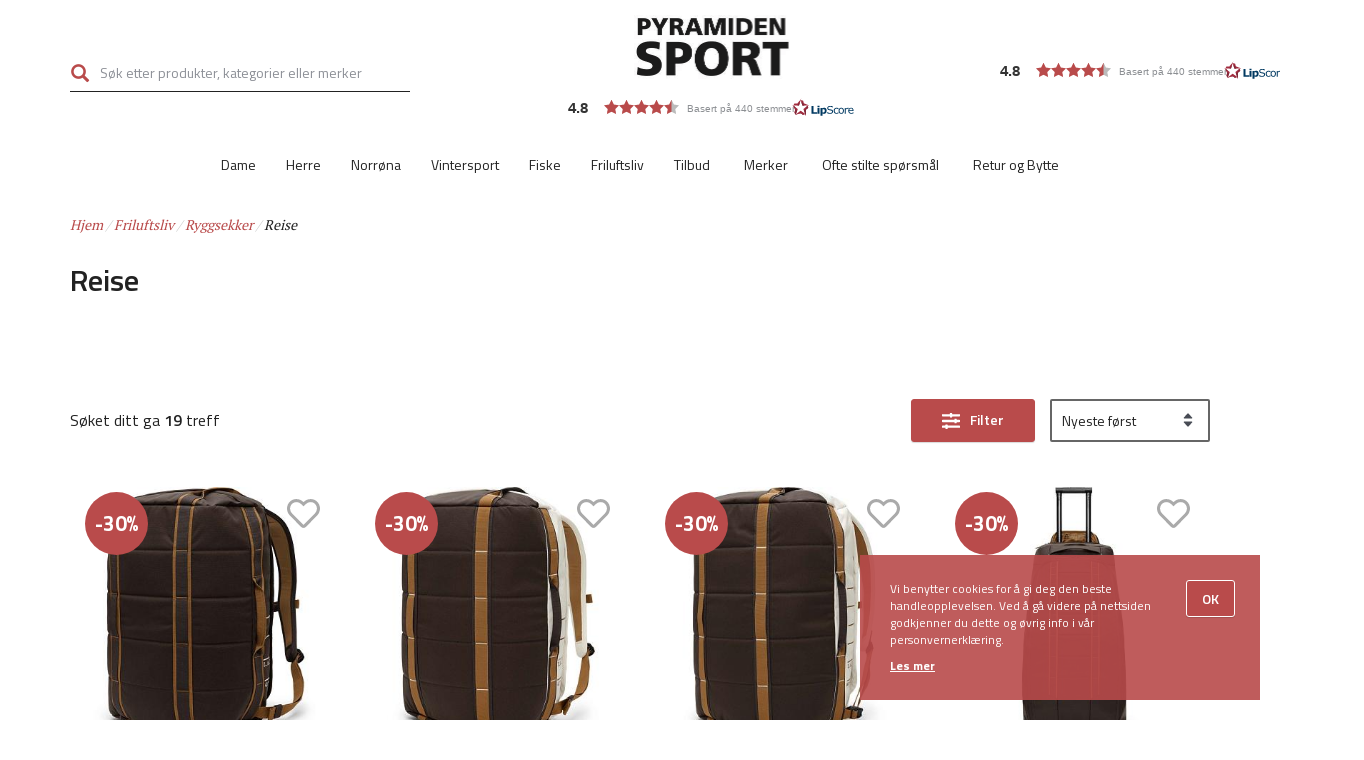

--- FILE ---
content_type: text/html; charset=UTF-8
request_url: https://www.pyramidensport.com/friluftsliv/ryggsekker/reise
body_size: 20422
content:
<!DOCTYPE html>
<html lang="nb" dir="ltr" prefix="content: http://purl.org/rss/1.0/modules/content/  dc: http://purl.org/dc/terms/  foaf: http://xmlns.com/foaf/0.1/  og: http://ogp.me/ns#  rdfs: http://www.w3.org/2000/01/rdf-schema#  schema: http://schema.org/  sioc: http://rdfs.org/sioc/ns#  sioct: http://rdfs.org/sioc/types#  skos: http://www.w3.org/2004/02/skos/core#  xsd: http://www.w3.org/2001/XMLSchema# ">
  <head>
    <meta charset="utf-8" />
<link rel="canonical" href="https://www.pyramidensport.com/taxonomy/term/19634" />
<meta name="title" content="Reise | Pyramiden Sport" />
<meta property="og:site_name" content="Pyramiden Sport" />
<meta property="og:type" content="article" />
<meta property="og:url" content="https://www.pyramidensport.com/friluftsliv/ryggsekker/reise" />
<meta property="og:title" content="Reise" />
<script>
          window.lipscoreInit = function() {
            lipscore.init({
              apiKey: "66606b141d3ac6c9b1faadda"
            });
          };
          (function() {
            var scr = document.createElement("script"); scr.async = 1;
            scr.src = "//static.lipscore.com/assets/no/lipscore-v1.js";
            document.getElementsByTagName("head")[0].appendChild(scr);
          })();</script>
<meta name="Generator" content="Drupal 9 (https://www.drupal.org); Commerce 2" />
<meta name="MobileOptimized" content="width" />
<meta name="HandheldFriendly" content="true" />
<meta name="viewport" content="width=device-width, initial-scale=1.0" />
<link rel="icon" href="/themes/custom/store/favicon.ico" type="image/vnd.microsoft.icon" />
<script src="/sites/default/files/google_tag/google_tag/primary/google_tag.script.js?t49sok" defer></script>

    <title>Reise | Pyramiden Sport</title>
    <link rel="stylesheet" media="all" href="/sites/default/files/css/css_Bmi9bILJHWmu3N4QfkJq0L_AWTiBe9ek62ltkN7pY4k.css" />
<link rel="stylesheet" media="all" href="/sites/default/files/css/css_N2VxI0WILHv9c4PtbZuZji-G_yFzxffMUBxgiyUmvsE.css" />

    
  </head>
  <body class="path-friluftsliv preload">
        <a href="#main-content" class="visually-hidden focusable skip-link">
      Hopp til hovedinnhold
    </a>
    <noscript aria-hidden="true"><iframe src="https://www.googletagmanager.com/ns.html?id=GTM-T3J5PL3" height="0" width="0" style="display:none;visibility:hidden"></iframe></noscript>
      <div class="dialog-off-canvas-main-canvas" data-off-canvas-main-canvas>
    

<div  class="page-wrapper" >

    <header>
    <div class="top">
      <div class="container">
        <div class="row">
          <div class="col-sm-12">
            <div class="header-wrap vertical-align">
              <div class="mobile-menu-toggle">
                <div class="burger">
                  <span></span>
                  <span></span>
                  <span></span>
                </div>
                <div class="title">Meny</div>
              </div>
              <div class="flex-item header--left">
                                                        <div class="region region-header-left">
    <section class="elasticsearch-ui-search block block-nymedia-autocomplete block-nymedia-autocomplete-search-block clearfix" data-drupal-selector="elasticsearch-ui-search" id="block-searchblockwithautocompleteinmultiplecategories">
  
    

      <form action="/friluftsliv/ryggsekker/reise" method="post" id="elasticsearch-ui-search" accept-charset="UTF-8">
  <div class="form-item js-form-item form-type-textfield js-form-type-textfield form-item-search js-form-item-search form-no-label form-group">
  
  
  <input placeholder="Søk etter produkter, kategorier eller merker" data-is-elastic-autocomplete="1" autocomplete="off" data-drupal-selector="edit-search" class="form-text form-control" type="text" id="edit-search" name="search" value="" size="60" maxlength="128" />

  
  
  </div>
<div id="elasticsearch-ac-results" class="ac-hidden elasticsearch-ac-results"></div><input autocomplete="off" data-drupal-selector="form-dwptgjpilsfgivyfk55pebjtfsciee3w2vmt4unidrc" type="hidden" name="form_build_id" value="form-DwPTGJpiLSFgivyFK55peBjTfSCIEE3W2vmt4unIdRc" /><input data-drupal-selector="edit-elasticsearch-ui-search" type="hidden" name="form_id" value="elasticsearch_ui_search" /><div data-drupal-selector="edit-actions" class="form-actions form-group js-form-wrapper form-wrapper" id="edit-actions"><button data-drupal-selector="edit-submit" class="button js-form-submit form-submit btn-primary btn icon-before" type="submit" id="edit-submit" name="op" value="Søk"><span></span><span class="icon glyphicon glyphicon-search" aria-hidden="true"></span>
Søk</button></div>

</form>

  </section>

  </div>

                                                </div>

              <div class="flex-item header--center">
                                                        <div class="region region-header-center">
          <a class="logo navbar-btn" href="/" title="Hjem" rel="home">
      <img src="/themes/custom/store/logo.svg" alt="Hjem" />
    </a>
      <section id="block-lipscoreservicereviewbadgesmalllong-2" class="block block-store-misc block-lipscore-service-review-badge-small-long-block clearfix">
  
    

      <div class="lipscore-service-review-badge-small-long lipscore-no-border lipscore-no-separator " data-ls-widget-height="35px" data-ls-widget-width="300px" div>
  </section>


  </div>

                                                </div>

              <div class="flex-item header--right">
                                                        <div class="region region-header-right">
    <section id="block-lipscoreservicereviewbadgesmalllong" class="block block-store-misc block-lipscore-service-review-badge-small-long-block clearfix">
  
    

      <div class="lipscore-service-review-badge-small-long lipscore-no-border lipscore-no-separator " data-ls-widget-height="35px" data-ls-widget-width="300px" div>
  </section>

<section id="block-useraccountmenu" class="block block-system block-system-menu-blockaccount clearfix">
  
    

      
      <ul class="menu menu--account nav navbar-nav navbar-right">
                      <li class="first last">
                                        <a href="/user/login" class="use-ajax" data-dialog-type="modal" data-dialog-options="{&quot;width&quot;:&quot;600&quot;,&quot;height&quot;:&quot;auto&quot;,&quot;dialogClass&quot;:&quot;account-modal customer-club-modal&quot;}" data-icon="account-icon" data-drupal-link-system-path="user/login"><span class="account-icon"></span><span class="user-account-label">Logg inn</span></a>
              </li>
        </ul>
  

  </section>

<section id="block-onskeliste" class="block block-commerce-wishlist clearfix">
  
    

      
<div class="wishlist-block">
  <a class="wishlist-block__link" href="/wishlist">
    <span class="wishlist-block__count visually-hidden">0</span>
  </a>
  </div>

  </section>

<section id="block-cart" class="js-nymedia-ajax-cart-block-ajax-wrapper block block-commerce-cart clearfix">
  
    

      <div class="dropdown">
    <a class="dropdown-toggle" data-toggle="dropdown" href="/cart">
    <div class="icon"></div>
    <div class="ilabel">Handlekurv</div>
    <span id="ajax-cart-count" class="cart-block--summary__count total">0</span>
  </a>

    <div class="dropdown-menu dropdown-menu-right" aria-labelledby="dropdown">
    <ul class="ajax-cart-content">
              <li class="empty-cart nav-header">Din handlekurv er tom</li>
          </ul>
  </div>
</div>

  </section>


  </div>

                                                </div>
            </div>
          </div>
        </div><!-- row end -->
      </div>
    </div>
    <div class="middle">
      <div class="container">
        <div class="row ">
          <div class="col-sm-12 text-center page-nav-col">
                                            <div class="region region-navigation">
    <section id="block-productnavigation" class="block block-store-misc block-store-misc-product-navigation-block clearfix">
  
    

      <nav class="product-nav" data-mob="true">
  <ul class="top-list clearfix">
  <div class="mobile-only menu-title">
    Meny  </div><li class="level-0 dropdown" data-full="true"><a href="/dame" class="dropdown-toggle" data-drupal-link-system-path="dame">Dame</a>
  <div  class="massive-dropdown dropdown-menu"><ul class="sub-list"><li class="view-all-corner level-1"><a href="/dame">Vis alle</a></li><li class="level-1 submenu"><a href="/dame/jakker-dame" class="subt" data-drupal-link-system-path="dame/jakker-dame">Jakker dame</a>
<ul class="dropdown-menu"><li class="view-all level-2"><a href="/dame/jakker-dame" data-drupal-link-system-path="dame/jakker-dame">Vis alle Jakker dame</a></li><li class="level-2"><a href="/dame/jakker-dame/dunjakker-dame" data-drupal-link-system-path="dame/jakker-dame/dunjakker-dame">Dunjakker dame</a></li><li class="level-2"><a href="/dame/jakker-dame/langrennsjakker-dame" data-drupal-link-system-path="dame/jakker-dame/langrennsjakker-dame">Langrennsjakker dame</a></li><li class="level-2"><a href="/dame/jakker-dame/skalljakker-dame" data-drupal-link-system-path="dame/jakker-dame/skalljakker-dame">Skalljakker dame</a></li><li class="level-2"><a href="/dame/jakker-dame/isolasjonsjakker-dame" data-drupal-link-system-path="dame/jakker-dame/isolasjonsjakker-dame">Isolasjonsjakker dame</a></li><li class="level-2"><a href="/dame/jakker-dame/treningsjakker-dame" data-drupal-link-system-path="dame/jakker-dame/treningsjakker-dame">Treningsjakker dame</a></li><li class="level-2"><a href="/dame/jakker-dame/vindjakker-dame" data-drupal-link-system-path="dame/jakker-dame/vindjakker-dame">Vindjakker dame</a></li><li class="level-2"><a href="/dame/jakker-dame/softshelljakker-dame" data-drupal-link-system-path="dame/jakker-dame/softshelljakker-dame">Softshelljakker dame</a></li><li class="level-2"><a href="/dame/jakker-dame/parkas-og-kaper-dame" data-drupal-link-system-path="dame/jakker-dame/parkas-og-kaper-dame">Parkas og kåper dame</a></li><li class="level-2"><a href="/dame/jakker-dame/vester-dame" data-drupal-link-system-path="dame/jakker-dame/vester-dame">Vester dame</a></li></ul></li><li class="level-1 submenu"><a href="/dame/bukser-dame" class="subt" data-drupal-link-system-path="dame/bukser-dame">Bukser dame</a>
<ul class="dropdown-menu"><li class="view-all level-2"><a href="/dame/bukser-dame" data-drupal-link-system-path="dame/bukser-dame">Vis alle Bukser dame</a></li><li class="level-2"><a href="/dame/bukser-dame/skallbukser-dame" data-drupal-link-system-path="dame/bukser-dame/skallbukser-dame">Skallbukser dame</a></li><li class="level-2"><a href="/dame/bukser-dame/langrennsbukser-dame" data-drupal-link-system-path="dame/bukser-dame/langrennsbukser-dame">Langrennsbukser dame</a></li><li class="level-2"><a href="/dame/bukser-dame/turbukser-dame" data-drupal-link-system-path="dame/bukser-dame/turbukser-dame">Turbukser dame</a></li><li class="level-2"><a href="/dame/bukser-dame/softshellbukser-dame" data-drupal-link-system-path="dame/bukser-dame/softshellbukser-dame">Softshellbukser dame</a></li><li class="level-2"><a href="/dame/bukser-dame/tights-og-treningsbukser-dame" data-drupal-link-system-path="dame/bukser-dame/tights-og-treningsbukser-dame">Tights og treningsbukser dame</a></li><li class="level-2"><a href="/dame/bukser-dame/treningsshorts-og-skjort-dame" data-drupal-link-system-path="dame/bukser-dame/treningsshorts-og-skjort-dame">Treningsshorts- og skjørt dame</a></li><li class="level-2"><a href="/dame/bukser-dame/shorts-og-skjort-dame" data-drupal-link-system-path="dame/bukser-dame/shorts-og-skjort-dame">Shorts og skjørt dame</a></li><li class="level-2"><a href="/dame/bukser-dame/isolasjons-og-dunbukser-dame" data-drupal-link-system-path="dame/bukser-dame/isolasjons-og-dunbukser-dame">Isolasjons- og dunbukser dame</a></li><li class="level-2"><a href="/dame/bukser-dame/isolasjonsskjort-og-shorts-dame" data-drupal-link-system-path="dame/bukser-dame/isolasjonsskjort-og-shorts-dame">Isolasjonsskjørt- og shorts dame</a></li></ul></li><li class="level-1 submenu"><a href="/dame/overdeler-dame" class="subt" data-drupal-link-system-path="dame/overdeler-dame">Overdeler dame</a>
<ul class="dropdown-menu"><li class="view-all level-2"><a href="/dame/overdeler-dame" data-drupal-link-system-path="dame/overdeler-dame">Vis alle Overdeler dame</a></li><li class="level-2"><a href="/dame/overdeler-dame/ullgenser-dame" data-drupal-link-system-path="dame/overdeler-dame/ullgenser-dame">Ullgenser Dame</a></li><li class="level-2"><a href="/dame/overdeler-dame/gensere-dame" data-drupal-link-system-path="dame/overdeler-dame/gensere-dame">Gensere dame</a></li><li class="level-2"><a href="/dame/overdeler-dame/fleece-dame" data-drupal-link-system-path="dame/overdeler-dame/fleece-dame">Fleece dame</a></li><li class="level-2"><a href="/dame/overdeler-dame/treningsoverdeler-dame" data-drupal-link-system-path="dame/overdeler-dame/treningsoverdeler-dame">Treningsoverdeler dame</a></li><li class="level-2"><a href="/dame/overdeler-dame/t-skjorter-dame" data-drupal-link-system-path="dame/overdeler-dame/t-skjorter-dame">T-skjorter dame</a></li><li class="level-2"><a href="/dame/overdeler-dame/skjorter-dame" data-drupal-link-system-path="dame/overdeler-dame/skjorter-dame">Skjorter dame</a></li><li class="level-2"><a href="/dame/overdeler-dame/kjoler-dame" data-drupal-link-system-path="dame/overdeler-dame/kjoler-dame">Kjoler dame</a></li></ul></li><li class="level-1 submenu"><a href="/dame/lopesko" class="subt" data-drupal-link-system-path="dame/lopesko">Løpesko</a>
<ul class="dropdown-menu"><li class="view-all level-2"><a href="/dame/lopesko" data-drupal-link-system-path="dame/lopesko">Vis alle Løpesko</a></li><li class="level-2"><a href="/dame/lopesko/lopesko-asfalt" data-drupal-link-system-path="dame/lopesko/lopesko-asfalt">Løpesko asfalt</a></li><li class="level-2"><a href="/dame/lopesko/terrenglopesko" data-drupal-link-system-path="dame/lopesko/terrenglopesko">Terrengløpesko</a></li><li class="level-2"><a href="/dame/lopesko/konkurransesko" data-drupal-link-system-path="dame/lopesko/konkurransesko">Konkurransesko</a></li></ul></li><li class="level-1 submenu"><a href="/dame/tur-og-fritidssko" class="subt" data-drupal-link-system-path="dame/tur-og-fritidssko">Tur- og fritidssko</a>
<ul class="dropdown-menu"><li class="view-all level-2"><a href="/dame/tur-og-fritidssko" data-drupal-link-system-path="dame/tur-og-fritidssko">Vis alle Tur- og fritidssko</a></li><li class="level-2"><a href="/dame/tur-og-fritidssko/tursko-dame" data-drupal-link-system-path="dame/tur-og-fritidssko/tursko-dame">Tursko Dame</a></li><li class="level-2"><a href="/dame/tur-og-fritidssko/fritidssko" data-drupal-link-system-path="dame/tur-og-fritidssko/fritidssko">Fritidssko</a></li><li class="level-2"><a href="/dame/tur-og-fritidssko/vintersko" data-drupal-link-system-path="dame/tur-og-fritidssko/vintersko">Vintersko</a></li><li class="level-2"><a href="/dame/tur-og-fritidssko/sandaler-og-tofler" data-drupal-link-system-path="dame/tur-og-fritidssko/sandaler-og-tofler">Sandaler og tøfler</a></li><li class="level-2"><a href="/dame/tur-og-fritidssko/fotposer-og-campboots" data-drupal-link-system-path="dame/tur-og-fritidssko/fotposer-og-campboots">Fotposer og campboots</a></li><li class="level-2"><a href="/dame/tur-og-fritidssko/tilbehor-tur-og-fritidssko" data-drupal-link-system-path="dame/tur-og-fritidssko/tilbehor-tur-og-fritidssko">Tilbehør tur- og fritidssko</a></li></ul></li><li class="level-1 submenu"><a href="/dame/undertoy" class="subt" data-drupal-link-system-path="dame/undertoy">Undertøy</a>
<ul class="dropdown-menu"><li class="view-all level-2"><a href="/dame/undertoy" data-drupal-link-system-path="dame/undertoy">Vis alle Undertøy</a></li><li class="level-2"><a href="/dame/undertoy/overdel" data-drupal-link-system-path="dame/undertoy/overdel">Overdel</a></li><li class="level-2"><a href="/dame/undertoy/underdel" data-drupal-link-system-path="dame/undertoy/underdel">Underdel</a></li><li class="level-2"><a href="/dame/undertoy/truser-og-boxere" data-drupal-link-system-path="dame/undertoy/truser-og-boxere">Truser og boxere</a></li><li class="level-2"><a href="/dame/undertoy/bh" data-drupal-link-system-path="dame/undertoy/bh">BH</a></li></ul></li><li class="level-1 submenu"><a href="/dame/tilbehor-dame" class="subt" data-drupal-link-system-path="dame/tilbehor-dame">Tilbehør dame</a>
<ul class="dropdown-menu"><li class="view-all level-2"><a href="/dame/tilbehor-dame" data-drupal-link-system-path="dame/tilbehor-dame">Vis alle Tilbehør dame</a></li><li class="level-2"><a href="/dame/tilbehor-dame/caps" data-drupal-link-system-path="dame/tilbehor-dame/caps">Caps</a></li><li class="level-2"><a href="/dame/tilbehor-dame/panneband" data-drupal-link-system-path="dame/tilbehor-dame/panneband">Pannebånd</a></li><li class="level-2"><a href="/dame/tilbehor-dame/solbriller" data-drupal-link-system-path="dame/tilbehor-dame/solbriller">Solbriller</a></li><li class="level-2"><a href="/dame/tilbehor-dame/belter-og-bukseseler" data-drupal-link-system-path="dame/tilbehor-dame/belter-og-bukseseler">Belter og bukseseler</a></li><li class="level-2"><a href="/dame/tilbehor-dame/sokker-og-stromper" data-drupal-link-system-path="dame/tilbehor-dame/sokker-og-stromper">Sokker og strømper</a></li><li class="level-2"><a href="/dame/tilbehor-dame/sportsbriller" data-drupal-link-system-path="dame/tilbehor-dame/sportsbriller">Sportsbriller</a></li><li class="level-2"><a href="/dame/tilbehor-dame/halser-og-skjerf" data-drupal-link-system-path="dame/tilbehor-dame/halser-og-skjerf">Halser og skjerf</a></li><li class="level-2"><a href="/dame/tilbehor-dame/gamasjer" data-drupal-link-system-path="dame/tilbehor-dame/gamasjer">Gamasjer</a></li><li class="level-2"><a href="/dame/tilbehor-dame/hansker" data-drupal-link-system-path="dame/tilbehor-dame/hansker">Hansker</a></li><li class="level-2"><a href="/dame/tilbehor-dame/votter" data-drupal-link-system-path="dame/tilbehor-dame/votter">Votter</a></li><li class="level-2"><a href="/dame/tilbehor-dame/luer" data-drupal-link-system-path="dame/tilbehor-dame/luer">Luer</a></li></ul></li></ul></div></li><li class="level-0 dropdown" data-full="true"><a href="/herre" class="dropdown-toggle" data-drupal-link-system-path="herre">Herre</a>
  <div  class="massive-dropdown dropdown-menu"><ul class="sub-list"><li class="view-all-corner level-1"><a href="/herre">Vis alle</a></li><li class="level-1 submenu"><a href="/herre/jakker-herre" class="subt" data-drupal-link-system-path="herre/jakker-herre">Jakker herre</a>
<ul class="dropdown-menu"><li class="view-all level-2"><a href="/herre/jakker-herre" data-drupal-link-system-path="herre/jakker-herre">Vis alle Jakker herre</a></li><li class="level-2"><a href="/herre/jakker-herre/dunjakker-herre" data-drupal-link-system-path="herre/jakker-herre/dunjakker-herre">Dunjakker herre</a></li><li class="level-2"><a href="/herre/jakker-herre/langrennsjakker-herre" data-drupal-link-system-path="herre/jakker-herre/langrennsjakker-herre">Langrennsjakker herre</a></li><li class="level-2"><a href="/herre/jakker-herre/skalljakker-herre" data-drupal-link-system-path="herre/jakker-herre/skalljakker-herre">Skalljakker herre</a></li><li class="level-2"><a href="/herre/jakker-herre/isolasjonsjakker-herre" data-drupal-link-system-path="herre/jakker-herre/isolasjonsjakker-herre">Isolasjonsjakker herre</a></li><li class="level-2"><a href="/herre/jakker-herre/tur-og-fritidsjakker-herre" data-drupal-link-system-path="herre/jakker-herre/tur-og-fritidsjakker-herre">Tur- og fritidsjakker herre</a></li><li class="level-2"><a href="/herre/jakker-herre/treningsjakker-herre" data-drupal-link-system-path="herre/jakker-herre/treningsjakker-herre">Treningsjakker herre</a></li><li class="level-2"><a href="/herre/jakker-herre/vindjakker-herre" data-drupal-link-system-path="herre/jakker-herre/vindjakker-herre">Vindjakker herre</a></li><li class="level-2"><a href="/herre/jakker-herre/softshelljakker-herre" data-drupal-link-system-path="herre/jakker-herre/softshelljakker-herre">Softshelljakker herre</a></li><li class="level-2"><a href="/herre/jakker-herre/parkas-herre" data-drupal-link-system-path="herre/jakker-herre/parkas-herre">Parkas herre</a></li><li class="level-2"><a href="/herre/jakker-herre/vester-herre" data-drupal-link-system-path="herre/jakker-herre/vester-herre">Vester herre</a></li></ul></li><li class="level-1 submenu"><a href="/herre/bukser-herre" class="subt" data-drupal-link-system-path="herre/bukser-herre">Bukser herre</a>
<ul class="dropdown-menu"><li class="view-all level-2"><a href="/herre/bukser-herre" data-drupal-link-system-path="herre/bukser-herre">Vis alle Bukser herre</a></li><li class="level-2"><a href="/herre/bukser-herre/skallbukser-herre" data-drupal-link-system-path="herre/bukser-herre/skallbukser-herre">Skallbukser herre</a></li><li class="level-2"><a href="/herre/bukser-herre/langrennsbukser-herre" data-drupal-link-system-path="herre/bukser-herre/langrennsbukser-herre">Langrennsbukser herre</a></li><li class="level-2"><a href="/herre/bukser-herre/turbukser-herre" data-drupal-link-system-path="herre/bukser-herre/turbukser-herre">Turbukser herre</a></li><li class="level-2"><a href="/herre/bukser-herre/softshellbukser-herre" data-drupal-link-system-path="herre/bukser-herre/softshellbukser-herre">Softshellbukser herre</a></li><li class="level-2"><a href="/herre/bukser-herre/fritidsbukser-herre" data-drupal-link-system-path="herre/bukser-herre/fritidsbukser-herre">Fritidsbukser herre</a></li><li class="level-2"><a href="/herre/bukser-herre/tights-og-treningsbukser-herre" data-drupal-link-system-path="herre/bukser-herre/tights-og-treningsbukser-herre">Tights og treningsbukser herre</a></li><li class="level-2"><a href="/herre/bukser-herre/treningsshorts-herre" data-drupal-link-system-path="herre/bukser-herre/treningsshorts-herre">Treningsshorts herre</a></li><li class="level-2"><a href="/herre/bukser-herre/shorts-herre" data-drupal-link-system-path="herre/bukser-herre/shorts-herre">Shorts herre</a></li><li class="level-2"><a href="/herre/bukser-herre/isolasjons-og-dunbukser-herre" data-drupal-link-system-path="herre/bukser-herre/isolasjons-og-dunbukser-herre">Isolasjons- og dunbukser herre</a></li></ul></li><li class="level-1 submenu"><a href="/herre/overdeler-herre" class="subt" data-drupal-link-system-path="herre/overdeler-herre">Overdeler herre</a>
<ul class="dropdown-menu"><li class="view-all level-2"><a href="/herre/overdeler-herre" data-drupal-link-system-path="herre/overdeler-herre">Vis alle Overdeler herre</a></li><li class="level-2"><a href="/herre/overdeler-herre/ullgenser-herre" data-drupal-link-system-path="herre/overdeler-herre/ullgenser-herre">Ullgenser Herre</a></li><li class="level-2"><a href="/herre/overdeler-herre/gensere-herre" data-drupal-link-system-path="herre/overdeler-herre/gensere-herre">Gensere herre</a></li><li class="level-2"><a href="/herre/overdeler-herre/fleece-herre" data-drupal-link-system-path="herre/overdeler-herre/fleece-herre">Fleece herre</a></li><li class="level-2"><a href="/herre/overdeler-herre/treningsoverdeler-herre" data-drupal-link-system-path="herre/overdeler-herre/treningsoverdeler-herre">Treningsoverdeler herre</a></li><li class="level-2"><a href="/herre/overdeler-herre/t-skjorter-herre" data-drupal-link-system-path="herre/overdeler-herre/t-skjorter-herre">T-skjorter herre</a></li><li class="level-2"><a href="/herre/overdeler-herre/skjorter-herre" data-drupal-link-system-path="herre/overdeler-herre/skjorter-herre">Skjorter herre</a></li></ul></li><li class="level-1 submenu"><a href="/herre/lopesko" class="subt" data-drupal-link-system-path="herre/lopesko">Løpesko</a>
<ul class="dropdown-menu"><li class="view-all level-2"><a href="/herre/lopesko" data-drupal-link-system-path="herre/lopesko">Vis alle Løpesko</a></li><li class="level-2"><a href="/herre/lopesko/lopesko-asfalt" data-drupal-link-system-path="herre/lopesko/lopesko-asfalt">Løpesko asfalt</a></li><li class="level-2"><a href="/herre/lopesko/terrenglopesko" data-drupal-link-system-path="herre/lopesko/terrenglopesko">Terrengløpesko</a></li><li class="level-2"><a href="/herre/lopesko/konkurransesko" data-drupal-link-system-path="herre/lopesko/konkurransesko">Konkurransesko</a></li></ul></li><li class="level-1 submenu"><a href="/herre/tur-og-fritidssko" class="subt" data-drupal-link-system-path="herre/tur-og-fritidssko">Tur- og fritidssko</a>
<ul class="dropdown-menu"><li class="view-all level-2"><a href="/herre/tur-og-fritidssko" data-drupal-link-system-path="herre/tur-og-fritidssko">Vis alle Tur- og fritidssko</a></li><li class="level-2"><a href="/herre/tur-og-fritidssko/tursko-herre" data-drupal-link-system-path="herre/tur-og-fritidssko/tursko-herre">Tursko Herre</a></li><li class="level-2"><a href="/herre/tur-og-fritidssko/fritidssko" data-drupal-link-system-path="herre/tur-og-fritidssko/fritidssko">Fritidssko</a></li><li class="level-2"><a href="/herre/tur-og-fritidssko/vintersko" data-drupal-link-system-path="herre/tur-og-fritidssko/vintersko">Vintersko</a></li><li class="level-2"><a href="/herre/tur-og-fritidssko/sandaler-og-tofler" data-drupal-link-system-path="herre/tur-og-fritidssko/sandaler-og-tofler">Sandaler og tøfler</a></li><li class="level-2"><a href="/herre/tur-og-fritidssko/fotposer-og-campboots" data-drupal-link-system-path="herre/tur-og-fritidssko/fotposer-og-campboots">Fotposer og campboots</a></li><li class="level-2"><a href="/herre/tur-og-fritidssko/tilbehor-tur-og-fritidssko" data-drupal-link-system-path="herre/tur-og-fritidssko/tilbehor-tur-og-fritidssko">Tilbehør tur- og fritidssko</a></li></ul></li><li class="level-1 submenu"><a href="/herre/undertoy" class="subt" data-drupal-link-system-path="herre/undertoy">Undertøy</a>
<ul class="dropdown-menu"><li class="view-all level-2"><a href="/herre/undertoy" data-drupal-link-system-path="herre/undertoy">Vis alle Undertøy</a></li><li class="level-2"><a href="/herre/undertoy/overdel" data-drupal-link-system-path="herre/undertoy/overdel">Overdel</a></li><li class="level-2"><a href="/herre/undertoy/underdel" data-drupal-link-system-path="herre/undertoy/underdel">Underdel</a></li><li class="level-2"><a href="/herre/undertoy/boxershorts" data-drupal-link-system-path="herre/undertoy/boxershorts">Boxershorts</a></li></ul></li><li class="level-1 submenu"><a href="/herre/tilbehor-herre" class="subt" data-drupal-link-system-path="herre/tilbehor-herre">Tilbehør herre</a>
<ul class="dropdown-menu"><li class="view-all level-2"><a href="/herre/tilbehor-herre" data-drupal-link-system-path="herre/tilbehor-herre">Vis alle Tilbehør herre</a></li><li class="level-2"><a href="/herre/tilbehor-herre/caps" data-drupal-link-system-path="herre/tilbehor-herre/caps">Caps</a></li><li class="level-2"><a href="/herre/tilbehor-herre/panneband" data-drupal-link-system-path="herre/tilbehor-herre/panneband">Pannebånd</a></li><li class="level-2"><a href="/herre/tilbehor-herre/solbriller" data-drupal-link-system-path="herre/tilbehor-herre/solbriller">Solbriller</a></li><li class="level-2"><a href="/herre/tilbehor-herre/belter-og-bukseseler" data-drupal-link-system-path="herre/tilbehor-herre/belter-og-bukseseler">Belter og bukseseler</a></li><li class="level-2"><a href="/herre/tilbehor-herre/sportsbriller" data-drupal-link-system-path="herre/tilbehor-herre/sportsbriller">Sportsbriller</a></li><li class="level-2"><a href="/herre/tilbehor-herre/sokker-og-stromper" data-drupal-link-system-path="herre/tilbehor-herre/sokker-og-stromper">Sokker og strømper</a></li><li class="level-2"><a href="/herre/tilbehor-herre/halser-og-skjerf" data-drupal-link-system-path="herre/tilbehor-herre/halser-og-skjerf">Halser og skjerf</a></li><li class="level-2"><a href="/herre/tilbehor-herre/gamasjer" data-drupal-link-system-path="herre/tilbehor-herre/gamasjer">Gamasjer</a></li><li class="level-2"><a href="/herre/tilbehor-herre/hansker" data-drupal-link-system-path="herre/tilbehor-herre/hansker">Hansker</a></li><li class="level-2"><a href="/herre/tilbehor-herre/votter" data-drupal-link-system-path="herre/tilbehor-herre/votter">Votter</a></li><li class="level-2"><a href="/herre/tilbehor-herre/luer" data-drupal-link-system-path="herre/tilbehor-herre/luer">Luer</a></li></ul></li></ul></div></li><li class="level-0 dropdown" data-full="true"><a href="/norrona" class="dropdown-toggle" data-drupal-link-system-path="norrona">Norrøna</a>
  <div  class="massive-dropdown dropdown-menu"><ul class="sub-list"><li class="view-all-corner level-1"><a href="/norrona">Vis alle</a></li><li class="level-1 submenu"><a href="/norrona/norrona-dame" class="subt" data-drupal-link-system-path="norrona/norrona-dame">Norrøna Dame</a>
<ul class="dropdown-menu"><li class="view-all level-2"><a href="/norrona/norrona-dame" data-drupal-link-system-path="norrona/norrona-dame">Vis alle Norrøna Dame</a></li><li class="level-2"><a href="/norrona/norrona-dame/overdeler-norrona" data-drupal-link-system-path="norrona/norrona-dame/overdeler-norrona">Overdeler Norrøna</a></li><li class="level-2"><a href="/norrona/norrona-dame/underdeler-norrona" data-drupal-link-system-path="norrona/norrona-dame/underdeler-norrona">Underdeler Norrøna</a></li><li class="level-2"><a href="/norrona/norrona-dame/tilbehor-norrona" data-drupal-link-system-path="norrona/norrona-dame/tilbehor-norrona">Tilbehør Norrøna</a></li></ul></li><li class="level-1 submenu"><a href="/norrona/norrona-herre" class="subt" data-drupal-link-system-path="norrona/norrona-herre">Norrøna Herre</a>
<ul class="dropdown-menu"><li class="view-all level-2"><a href="/norrona/norrona-herre" data-drupal-link-system-path="norrona/norrona-herre">Vis alle Norrøna Herre</a></li><li class="level-2"><a href="/norrona/norrona-herre/overdeler-norrona" data-drupal-link-system-path="norrona/norrona-herre/overdeler-norrona">Overdeler Norrøna</a></li><li class="level-2"><a href="/norrona/norrona-herre/underdeler-norrona" data-drupal-link-system-path="norrona/norrona-herre/underdeler-norrona">Underdeler Norrøna</a></li><li class="level-2"><a href="/norrona/norrona-herre/tilbehor-norrona" data-drupal-link-system-path="norrona/norrona-herre/tilbehor-norrona">Tilbehør Norrøna</a></li></ul></li></ul></div></li><li class="level-0 dropdown" data-full="true"><a href="/vintersport" class="dropdown-toggle" data-drupal-link-system-path="vintersport">Vintersport</a>
  <div  class="massive-dropdown dropdown-menu"><ul class="sub-list"><li class="view-all-corner level-1"><a href="/vintersport">Vis alle</a></li><li class="level-1 submenu"><a href="/vintersport/skredutstyr" class="subt" data-drupal-link-system-path="vintersport/skredutstyr">Skredutstyr</a>
<ul class="dropdown-menu"><li class="view-all level-2"><a href="/vintersport/skredutstyr" data-drupal-link-system-path="vintersport/skredutstyr">Vis alle Skredutstyr</a></li><li class="level-2"><a href="/vintersport/skredutstyr/skredsokere" data-drupal-link-system-path="vintersport/skredutstyr/skredsokere">Skredsøkere</a></li><li class="level-2"><a href="/vintersport/skredutstyr/spader" data-drupal-link-system-path="vintersport/skredutstyr/spader">Spader</a></li><li class="level-2"><a href="/vintersport/skredutstyr/sokestenger" data-drupal-link-system-path="vintersport/skredutstyr/sokestenger">Søkestenger</a></li><li class="level-2"><a href="/vintersport/skredutstyr/snosager" data-drupal-link-system-path="vintersport/skredutstyr/snosager">Snøsager</a></li><li class="level-2"><a href="/vintersport/skredutstyr/skredpakker" data-drupal-link-system-path="vintersport/skredutstyr/skredpakker">Skredpakker</a></li></ul></li><li class="level-1 submenu"><a href="/vintersport/ski" class="subt" data-drupal-link-system-path="vintersport/ski">Ski</a>
<ul class="dropdown-menu"><li class="view-all level-2"><a href="/vintersport/ski" data-drupal-link-system-path="vintersport/ski">Vis alle Ski</a></li><li class="level-2"><a href="/vintersport/ski/toppturski" data-drupal-link-system-path="vintersport/ski/toppturski">Toppturski</a></li><li class="level-2"><a href="/vintersport/ski/fjellski" data-drupal-link-system-path="vintersport/ski/fjellski">Fjellski</a></li><li class="level-2"><a href="/vintersport/ski/langrennski" data-drupal-link-system-path="vintersport/ski/langrennski">Langrennski</a></li><li class="level-2"><a href="/vintersport/ski/skistaver" data-drupal-link-system-path="vintersport/ski/skistaver">Skistaver</a></li><li class="level-2"><a href="/vintersport/ski/barn-og-junior" data-drupal-link-system-path="vintersport/ski/barn-og-junior">Barn og Junior</a></li></ul></li><li class="level-1 submenu"><a href="/vintersport/skisko" class="subt" data-drupal-link-system-path="vintersport/skisko">Skisko</a>
<ul class="dropdown-menu"><li class="view-all level-2"><a href="/vintersport/skisko" data-drupal-link-system-path="vintersport/skisko">Vis alle Skisko</a></li><li class="level-2"><a href="/vintersport/skisko/toppturstovler" data-drupal-link-system-path="vintersport/skisko/toppturstovler">Toppturstøvler</a></li><li class="level-2"><a href="/vintersport/skisko/fjellskisko" data-drupal-link-system-path="vintersport/skisko/fjellskisko">Fjellskisko</a></li><li class="level-2"><a href="/vintersport/skisko/langrennsko" data-drupal-link-system-path="vintersport/skisko/langrennsko">Langrennsko</a></li><li class="level-2"><a href="/vintersport/skisko/barn-og-junior" data-drupal-link-system-path="vintersport/skisko/barn-og-junior">Barn og Junior</a></li></ul></li><li class="level-1 submenu"><a href="/vintersport/pulk" class="subt" data-drupal-link-system-path="vintersport/pulk">Pulk</a>
<ul class="dropdown-menu"><li class="view-all level-2"><a href="/vintersport/pulk" data-drupal-link-system-path="vintersport/pulk">Vis alle Pulk</a></li><li class="level-2"><a href="/vintersport/pulk/pulker" data-drupal-link-system-path="vintersport/pulk/pulker">Pulker</a></li><li class="level-2"><a href="/vintersport/pulk/drag" data-drupal-link-system-path="vintersport/pulk/drag">Drag</a></li><li class="level-2"><a href="/vintersport/pulk/pulkpakker" data-drupal-link-system-path="vintersport/pulk/pulkpakker">Pulkpakker</a></li><li class="level-2"><a href="/vintersport/pulk/tilbehor-pulk" data-drupal-link-system-path="vintersport/pulk/tilbehor-pulk">Tilbehør pulk</a></li></ul></li><li class="level-1 submenu"><a href="/vintersport/bindinger" class="subt" data-drupal-link-system-path="vintersport/bindinger">Bindinger</a>
<ul class="dropdown-menu"><li class="view-all level-2"><a href="/vintersport/bindinger" data-drupal-link-system-path="vintersport/bindinger">Vis alle Bindinger</a></li><li class="level-2"><a href="/vintersport/bindinger/toppturbindinger" data-drupal-link-system-path="vintersport/bindinger/toppturbindinger">Toppturbindinger</a></li><li class="level-2"><a href="/vintersport/bindinger/fjellskibindinger" data-drupal-link-system-path="vintersport/bindinger/fjellskibindinger">Fjellskibindinger</a></li><li class="level-2"><a href="/vintersport/bindinger/langrennsbindinger" data-drupal-link-system-path="vintersport/bindinger/langrennsbindinger">Langrennsbindinger</a></li></ul></li><li class="level-1 submenu"><a href="/vintersport/tilbehor-vintersport" class="subt" data-drupal-link-system-path="vintersport/tilbehor-vintersport">Tilbehør vintersport</a>
<ul class="dropdown-menu"><li class="view-all level-2"><a href="/vintersport/tilbehor-vintersport" data-drupal-link-system-path="vintersport/tilbehor-vintersport">Vis alle Tilbehør vintersport</a></li><li class="level-2"><a href="/vintersport/tilbehor-vintersport/hjelmer" data-drupal-link-system-path="vintersport/tilbehor-vintersport/hjelmer">Hjelmer</a></li><li class="level-2"><a href="/vintersport/tilbehor-vintersport/isoks" data-drupal-link-system-path="vintersport/tilbehor-vintersport/isoks">Isøks</a></li><li class="level-2"><a href="/vintersport/tilbehor-vintersport/solbriller" data-drupal-link-system-path="vintersport/tilbehor-vintersport/solbriller">Solbriller</a></li><li class="level-2"><a href="/vintersport/tilbehor-vintersport/goggles" data-drupal-link-system-path="vintersport/tilbehor-vintersport/goggles">Goggles</a></li><li class="level-2"><a href="/vintersport/tilbehor-vintersport/feller" data-drupal-link-system-path="vintersport/tilbehor-vintersport/feller">Feller</a></li><li class="level-2"><a href="/vintersport/tilbehor-vintersport/sikkerhetsutstyr" data-drupal-link-system-path="vintersport/tilbehor-vintersport/sikkerhetsutstyr">Sikkerhetsutstyr</a></li><li class="level-2"><a href="/vintersport/tilbehor-vintersport/skarejern" data-drupal-link-system-path="vintersport/tilbehor-vintersport/skarejern">Skarejern</a></li><li class="level-2"><a href="/vintersport/tilbehor-vintersport/glider" data-drupal-link-system-path="vintersport/tilbehor-vintersport/glider">Glider</a></li><li class="level-2"><a href="/vintersport/tilbehor-vintersport/festevoks-og-klister" data-drupal-link-system-path="vintersport/tilbehor-vintersport/festevoks-og-klister">Festevoks og klister</a></li><li class="level-2"><a href="/vintersport/tilbehor-vintersport/preppeutstyr" data-drupal-link-system-path="vintersport/tilbehor-vintersport/preppeutstyr">Preppeutstyr</a></li><li class="level-2"><a href="/vintersport/tilbehor-vintersport/sekk-og-bag" data-drupal-link-system-path="vintersport/tilbehor-vintersport/sekk-og-bag">Sekk og bag</a></li></ul></li><li class="level-1 submenu"><a href="/vintersport/ovrig-vintersport" class="subt" data-drupal-link-system-path="vintersport/ovrig-vintersport">Øvrig vintersport</a>
<ul class="dropdown-menu"><li class="view-all level-2"><a href="/vintersport/ovrig-vintersport" data-drupal-link-system-path="vintersport/ovrig-vintersport">Vis alle Øvrig vintersport</a></li><li class="level-2"><a href="/vintersport/ovrig-vintersport/truger" data-drupal-link-system-path="vintersport/ovrig-vintersport/truger">Truger</a></li><li class="level-2"><a href="/vintersport/ovrig-vintersport/sparkstotting" data-drupal-link-system-path="vintersport/ovrig-vintersport/sparkstotting">Sparkstøtting</a></li><li class="level-2"><a href="/vintersport/ovrig-vintersport/kjelker-og-akebrett" data-drupal-link-system-path="vintersport/ovrig-vintersport/kjelker-og-akebrett">Kjelker og akebrett</a></li></ul></li></ul></div></li><li class="level-0 dropdown" data-full="true"><a href="/fiske" class="dropdown-toggle" data-drupal-link-system-path="fiske">Fiske</a>
  <div  class="massive-dropdown dropdown-menu"><ul class="sub-list"><li class="view-all-corner level-1"><a href="/fiske">Vis alle</a></li><li class="level-1 submenu"><a href="/fiske/fiskestenger" class="subt" data-drupal-link-system-path="fiske/fiskestenger">Fiskestenger</a>
<ul class="dropdown-menu"><li class="view-all level-2"><a href="/fiske/fiskestenger" data-drupal-link-system-path="fiske/fiskestenger">Vis alle Fiskestenger</a></li><li class="level-2"><a href="/fiske/fiskestenger/fluestenger" data-drupal-link-system-path="fiske/fiskestenger/fluestenger">Fluestenger</a></li><li class="level-2"><a href="/fiske/fiskestenger/haspelstenger" data-drupal-link-system-path="fiske/fiskestenger/haspelstenger">Haspelstenger</a></li><li class="level-2"><a href="/fiske/fiskestenger/bat-og-havstenger" data-drupal-link-system-path="fiske/fiskestenger/bat-og-havstenger">Båt- og havstenger</a></li><li class="level-2"><a href="/fiske/fiskestenger/pakketilbud" data-drupal-link-system-path="fiske/fiskestenger/pakketilbud">Pakketilbud</a></li></ul></li><li class="level-1 submenu"><a href="/fiske/isfiske" class="subt" data-drupal-link-system-path="fiske/isfiske">Isfiske</a>
<ul class="dropdown-menu"><li class="view-all level-2"><a href="/fiske/isfiske" data-drupal-link-system-path="fiske/isfiske">Vis alle Isfiske</a></li><li class="level-2"><a href="/fiske/isfiske/pilkestikker" data-drupal-link-system-path="fiske/isfiske/pilkestikker">Pilkestikker</a></li><li class="level-2"><a href="/fiske/isfiske/isskjeer" data-drupal-link-system-path="fiske/isfiske/isskjeer">Isskjeer</a></li><li class="level-2"><a href="/fiske/isfiske/agn-og-fluer" data-drupal-link-system-path="fiske/isfiske/agn-og-fluer">Agn og fluer</a></li><li class="level-2"><a href="/fiske/isfiske/isbor" data-drupal-link-system-path="fiske/isfiske/isbor">Isbor</a></li><li class="level-2"><a href="/fiske/isfiske/tilbehor-isfiske" data-drupal-link-system-path="fiske/isfiske/tilbehor-isfiske">Tilbehør isfiske</a></li></ul></li><li class="level-1 submenu"><a href="/fiske/snorer" class="subt" data-drupal-link-system-path="fiske/snorer">Snører</a>
<ul class="dropdown-menu"><li class="view-all level-2"><a href="/fiske/snorer" data-drupal-link-system-path="fiske/snorer">Vis alle Snører</a></li><li class="level-2"><a href="/fiske/snorer/fluesnorer" data-drupal-link-system-path="fiske/snorer/fluesnorer">Fluesnører</a></li><li class="level-2"><a href="/fiske/snorer/fortom-og-tippets" data-drupal-link-system-path="fiske/snorer/fortom-og-tippets">Fortom- og Tippets</a></li><li class="level-2"><a href="/fiske/snorer/sener" data-drupal-link-system-path="fiske/snorer/sener">Sener</a></li><li class="level-2"><a href="/fiske/snorer/tilbehor-snorer" data-drupal-link-system-path="fiske/snorer/tilbehor-snorer">Tilbehør snører</a></li></ul></li><li class="level-1 submenu"><a href="/fiske/vadeutstyr" class="subt" data-drupal-link-system-path="fiske/vadeutstyr">Vadeutstyr</a>
<ul class="dropdown-menu"><li class="view-all level-2"><a href="/fiske/vadeutstyr" data-drupal-link-system-path="fiske/vadeutstyr">Vis alle Vadeutstyr</a></li><li class="level-2"><a href="/fiske/vadeutstyr/vadebukser" data-drupal-link-system-path="fiske/vadeutstyr/vadebukser">Vadebukser</a></li><li class="level-2"><a href="/fiske/vadeutstyr/vadesko" data-drupal-link-system-path="fiske/vadeutstyr/vadesko">Vadesko</a></li><li class="level-2"><a href="/fiske/vadeutstyr/vadejakker" data-drupal-link-system-path="fiske/vadeutstyr/vadejakker">Vadejakker</a></li><li class="level-2"><a href="/fiske/vadeutstyr/vadepakker" data-drupal-link-system-path="fiske/vadeutstyr/vadepakker">Vadepakker</a></li><li class="level-2"><a href="/fiske/vadeutstyr/bekledning-og-tilbehor" data-drupal-link-system-path="fiske/vadeutstyr/bekledning-og-tilbehor">Bekledning- og Tilbehør</a></li></ul></li><li class="level-1 submenu"><a href="/fiske/sneller" class="subt" data-drupal-link-system-path="fiske/sneller">Sneller</a>
<ul class="dropdown-menu"><li class="view-all level-2"><a href="/fiske/sneller" data-drupal-link-system-path="fiske/sneller">Vis alle Sneller</a></li><li class="level-2"><a href="/fiske/sneller/fluesneller" data-drupal-link-system-path="fiske/sneller/fluesneller">Fluesneller</a></li><li class="level-2"><a href="/fiske/sneller/haspelsneller" data-drupal-link-system-path="fiske/sneller/haspelsneller">Haspelsneller</a></li><li class="level-2"><a href="/fiske/sneller/bat-og-havsneller" data-drupal-link-system-path="fiske/sneller/bat-og-havsneller">Båt- og havsneller</a></li></ul></li><li class="level-1 submenu"><a href="/fiske/i-enden-av-snoret" class="subt" data-drupal-link-system-path="fiske/i-enden-av-snoret">I enden av snøret</a>
<ul class="dropdown-menu"><li class="view-all level-2"><a href="/fiske/i-enden-av-snoret" data-drupal-link-system-path="fiske/i-enden-av-snoret">Vis alle I enden av snøret</a></li><li class="level-2"><a href="/fiske/i-enden-av-snoret/sluker" data-drupal-link-system-path="fiske/i-enden-av-snoret/sluker">Sluker</a></li><li class="level-2"><a href="/fiske/i-enden-av-snoret/fluer" data-drupal-link-system-path="fiske/i-enden-av-snoret/fluer">Fluer</a></li><li class="level-2"><a href="/fiske/i-enden-av-snoret/spinnere" data-drupal-link-system-path="fiske/i-enden-av-snoret/spinnere">Spinnere</a></li><li class="level-2"><a href="/fiske/i-enden-av-snoret/tubekroker" data-drupal-link-system-path="fiske/i-enden-av-snoret/tubekroker">Tubekroker</a></li><li class="level-2"><a href="/fiske/i-enden-av-snoret/svivler-og-kroker" data-drupal-link-system-path="fiske/i-enden-av-snoret/svivler-og-kroker">Svivler og kroker</a></li><li class="level-2"><a href="/fiske/i-enden-av-snoret/pilk-og-shads" data-drupal-link-system-path="fiske/i-enden-av-snoret/pilk-og-shads">Pilk og shads</a></li><li class="level-2"><a href="/fiske/i-enden-av-snoret/dupp-og-sokker" data-drupal-link-system-path="fiske/i-enden-av-snoret/dupp-og-sokker">Dupp og søkker</a></li><li class="level-2"><a href="/fiske/i-enden-av-snoret/agn-og-wobblere" data-drupal-link-system-path="fiske/i-enden-av-snoret/agn-og-wobblere">Agn og wobblere</a></li></ul></li><li class="level-1 submenu"><a href="/fiske/utstyr" class="subt" data-drupal-link-system-path="fiske/utstyr">Utstyr</a>
<ul class="dropdown-menu"><li class="view-all level-2"><a href="/fiske/utstyr" data-drupal-link-system-path="fiske/utstyr">Vis alle Utstyr</a></li><li class="level-2"><a href="/fiske/utstyr/tilbehor-fiske" data-drupal-link-system-path="fiske/utstyr/tilbehor-fiske">Tilbehør Fiske</a></li><li class="level-2"><a href="/fiske/utstyr/stangholdere" data-drupal-link-system-path="fiske/utstyr/stangholdere">Stangholdere</a></li><li class="level-2"><a href="/fiske/utstyr/fluebokser" data-drupal-link-system-path="fiske/utstyr/fluebokser">Fluebokser</a></li><li class="level-2"><a href="/fiske/utstyr/fiskebriller" data-drupal-link-system-path="fiske/utstyr/fiskebriller">Fiskebriller</a></li><li class="level-2"><a href="/fiske/utstyr/haver" data-drupal-link-system-path="fiske/utstyr/haver">Håver</a></li><li class="level-2"><a href="/fiske/utstyr/sakser-og-nippere" data-drupal-link-system-path="fiske/utstyr/sakser-og-nippere">Sakser og nippere</a></li><li class="level-2"><a href="/fiske/utstyr/fiskevesker" data-drupal-link-system-path="fiske/utstyr/fiskevesker">Fiskevesker</a></li><li class="level-2"><a href="/fiske/utstyr/organisering" data-drupal-link-system-path="fiske/utstyr/organisering">Organisering</a></li><li class="level-2"><a href="/fiske/utstyr/flueimpregnering" data-drupal-link-system-path="fiske/utstyr/flueimpregnering">Flueimpregnering</a></li><li class="level-2"><a href="/fiske/utstyr/vaskemidler" data-drupal-link-system-path="fiske/utstyr/vaskemidler">Vaskemidler</a></li></ul></li><li class="level-1 submenu"><a href="/fiske/fluebinding" class="subt" data-drupal-link-system-path="fiske/fluebinding">Fluebinding</a>
<ul class="dropdown-menu"><li class="view-all level-2"><a href="/fiske/fluebinding" data-drupal-link-system-path="fiske/fluebinding">Vis alle Fluebinding</a></li><li class="level-2"><a href="/fiske/fluebinding/harmateriale" data-drupal-link-system-path="fiske/fluebinding/harmateriale">Hårmateriale</a></li><li class="level-2"><a href="/fiske/fluebinding/dubbing" data-drupal-link-system-path="fiske/fluebinding/dubbing">Dubbing</a></li><li class="level-2"><a href="/fiske/fluebinding/flash" data-drupal-link-system-path="fiske/fluebinding/flash">Flash</a></li><li class="level-2"><a href="/fiske/fluebinding/fjar" data-drupal-link-system-path="fiske/fluebinding/fjar">Fjær</a></li><li class="level-2"><a href="/fiske/fluebinding/bindetrad" data-drupal-link-system-path="fiske/fluebinding/bindetrad">Bindetråd</a></li><li class="level-2"><a href="/fiske/fluebinding/coneheads-og-tubevekter" data-drupal-link-system-path="fiske/fluebinding/coneheads-og-tubevekter">Coneheads og Tubevekter</a></li><li class="level-2"><a href="/fiske/fluebinding/fluebindekroker" data-drupal-link-system-path="fiske/fluebinding/fluebindekroker">Fluebindekroker</a></li><li class="level-2"><a href="/fiske/fluebinding/tubemateriale" data-drupal-link-system-path="fiske/fluebinding/tubemateriale">Tubemateriale</a></li><li class="level-2"><a href="/fiske/fluebinding/kroppsmateriale" data-drupal-link-system-path="fiske/fluebinding/kroppsmateriale">Kroppsmateriale</a></li><li class="level-2"><a href="/fiske/fluebinding/verktoy" data-drupal-link-system-path="fiske/fluebinding/verktoy">Verktøy</a></li></ul></li></ul></div></li><li class="level-0 dropdown" data-full="true"><a href="/friluftsliv" class="dropdown-toggle" data-drupal-link-system-path="friluftsliv">Friluftsliv</a>
  <div  class="massive-dropdown dropdown-menu"><ul class="sub-list"><li class="view-all-corner level-1"><a href="/friluftsliv">Vis alle</a></li><li class="level-1 submenu"><a href="/friluftsliv/telt" class="subt" data-drupal-link-system-path="friluftsliv/telt">Telt</a>
<ul class="dropdown-menu"><li class="view-all level-2"><a href="/friluftsliv/telt" data-drupal-link-system-path="friluftsliv/telt">Vis alle Telt</a></li><li class="level-2"><a href="/friluftsliv/telt/3-sesongs" data-drupal-link-system-path="friluftsliv/telt/3-sesongs">3-sesongs</a></li><li class="level-2"><a href="/friluftsliv/telt/4-sesongs" data-drupal-link-system-path="friluftsliv/telt/4-sesongs">4-sesongs</a></li><li class="level-2"><a href="/friluftsliv/telt/lavvu" data-drupal-link-system-path="friluftsliv/telt/lavvu">Lavvu</a></li><li class="level-2"><a href="/friluftsliv/telt/tarp" data-drupal-link-system-path="friluftsliv/telt/tarp">Tarp</a></li><li class="level-2"><a href="/friluftsliv/telt/footprint" data-drupal-link-system-path="friluftsliv/telt/footprint">Footprint</a></li><li class="level-2"><a href="/friluftsliv/telt/tilbehor-telt" data-drupal-link-system-path="friluftsliv/telt/tilbehor-telt">Tilbehør telt</a></li></ul></li><li class="level-1 submenu"><a href="/friluftsliv/soveposer" class="subt" data-drupal-link-system-path="friluftsliv/soveposer">Soveposer</a>
<ul class="dropdown-menu"><li class="view-all level-2"><a href="/friluftsliv/soveposer" data-drupal-link-system-path="friluftsliv/soveposer">Vis alle Soveposer</a></li><li class="level-2"><a href="/friluftsliv/soveposer/3-sesongs" data-drupal-link-system-path="friluftsliv/soveposer/3-sesongs">3-sesongs</a></li><li class="level-2"><a href="/friluftsliv/soveposer/4-sesongs" data-drupal-link-system-path="friluftsliv/soveposer/4-sesongs">4-sesongs</a></li><li class="level-2"><a href="/friluftsliv/soveposer/ekstremposer" data-drupal-link-system-path="friluftsliv/soveposer/ekstremposer">Ekstremposer</a></li><li class="level-2"><a href="/friluftsliv/soveposer/tilbehor-soveposer" data-drupal-link-system-path="friluftsliv/soveposer/tilbehor-soveposer">Tilbehør soveposer</a></li></ul></li><li class="level-1 submenu"><a href="/friluftsliv/liggeunderlag" class="subt" data-drupal-link-system-path="friluftsliv/liggeunderlag">Liggeunderlag</a>
<ul class="dropdown-menu"><li class="view-all level-2"><a href="/friluftsliv/liggeunderlag" data-drupal-link-system-path="friluftsliv/liggeunderlag">Vis alle Liggeunderlag</a></li><li class="level-2"><a href="/friluftsliv/liggeunderlag/3-sesongs" data-drupal-link-system-path="friluftsliv/liggeunderlag/3-sesongs">3-sesongs</a></li><li class="level-2"><a href="/friluftsliv/liggeunderlag/4-sesongs" data-drupal-link-system-path="friluftsliv/liggeunderlag/4-sesongs">4-sesongs</a></li><li class="level-2"><a href="/friluftsliv/liggeunderlag/chair-kit-og-turstoler" data-drupal-link-system-path="friluftsliv/liggeunderlag/chair-kit-og-turstoler">Chair kit og turstoler</a></li><li class="level-2"><a href="/friluftsliv/liggeunderlag/pumper" data-drupal-link-system-path="friluftsliv/liggeunderlag/pumper">Pumper</a></li><li class="level-2"><a href="/friluftsliv/liggeunderlag/puter" data-drupal-link-system-path="friluftsliv/liggeunderlag/puter">Puter</a></li><li class="level-2"><a href="/friluftsliv/liggeunderlag/tilbehor-liggeunderlag" data-drupal-link-system-path="friluftsliv/liggeunderlag/tilbehor-liggeunderlag">Tilbehør liggeunderlag</a></li></ul></li><li class="level-1 submenu"><a href="/friluftsliv/hengekoyer" class="subt" data-drupal-link-system-path="friluftsliv/hengekoyer">Hengekøyer</a>
<ul class="dropdown-menu"><li class="view-all level-2"><a href="/friluftsliv/hengekoyer" data-drupal-link-system-path="friluftsliv/hengekoyer">Vis alle Hengekøyer</a></li><li class="level-2"><a href="/friluftsliv/hengekoyer/hengekoyer" data-drupal-link-system-path="friluftsliv/hengekoyer/hengekoyer">Hengekøyer</a></li><li class="level-2"><a href="/friluftsliv/hengekoyer/opphengstau" data-drupal-link-system-path="friluftsliv/hengekoyer/opphengstau">Opphengstau</a></li><li class="level-2"><a href="/friluftsliv/hengekoyer/myggnett" data-drupal-link-system-path="friluftsliv/hengekoyer/myggnett">Myggnett</a></li></ul></li><li class="level-1 submenu"><a href="/friluftsliv/ryggsekker" class="subt" data-drupal-link-system-path="friluftsliv/ryggsekker">Ryggsekker</a>
<ul class="dropdown-menu"><li class="view-all level-2"><a href="/friluftsliv/ryggsekker" data-drupal-link-system-path="friluftsliv/ryggsekker">Vis alle Ryggsekker</a></li><li class="level-2"><a href="/friluftsliv/ryggsekker/dagstur" data-drupal-link-system-path="friluftsliv/ryggsekker/dagstur">Dagstur</a></li><li class="level-2"><a href="/friluftsliv/ryggsekker/langtur" data-drupal-link-system-path="friluftsliv/ryggsekker/langtur">Langtur</a></li><li class="level-2"><a href="/friluftsliv/ryggsekker/topptur" data-drupal-link-system-path="friluftsliv/ryggsekker/topptur">Topptur</a></li><li class="level-2"><a href="/friluftsliv/ryggsekker/hverdagssekker" data-drupal-link-system-path="friluftsliv/ryggsekker/hverdagssekker">Hverdagssekker</a></li><li class="level-2"><a href="/friluftsliv/ryggsekker/vesker-og-bagger" data-drupal-link-system-path="friluftsliv/ryggsekker/vesker-og-bagger">Vesker og bagger</a></li><li class="level-2"><a href="/friluftsliv/ryggsekker/lopevester-og-lopebelte" data-drupal-link-system-path="friluftsliv/ryggsekker/lopevester-og-lopebelte">Løpevester og løpebelte</a></li><li class="level-2"><a href="/friluftsliv/ryggsekker/rumpetasker" data-drupal-link-system-path="friluftsliv/ryggsekker/rumpetasker">Rumpetasker</a></li><li class="level-2"><a href="/friluftsliv/ryggsekker/drikkesystem" data-drupal-link-system-path="friluftsliv/ryggsekker/drikkesystem">Drikkesystem</a></li><li class="level-2"><a href="/friluftsliv/ryggsekker/reise" data-drupal-link-system-path="friluftsliv/ryggsekker/reise" class="is-active">Reise</a></li><li class="level-2"><a href="/friluftsliv/ryggsekker/baremeiser" data-drupal-link-system-path="friluftsliv/ryggsekker/baremeiser">Bæremeiser</a></li><li class="level-2"><a href="/friluftsliv/ryggsekker/barn-og-junior" data-drupal-link-system-path="friluftsliv/ryggsekker/barn-og-junior">Barn og junior</a></li><li class="level-2"><a href="/friluftsliv/ryggsekker/tilbehor-ryggsekker" data-drupal-link-system-path="friluftsliv/ryggsekker/tilbehor-ryggsekker">Tilbehør ryggsekker</a></li></ul></li><li class="level-1 submenu"><a href="/friluftsliv/organisering" class="subt" data-drupal-link-system-path="friluftsliv/organisering">Organisering</a>
<ul class="dropdown-menu"><li class="view-all level-2"><a href="/friluftsliv/organisering" data-drupal-link-system-path="friluftsliv/organisering">Vis alle Organisering</a></li><li class="level-2"><a href="/friluftsliv/organisering/pakkposer" data-drupal-link-system-path="friluftsliv/organisering/pakkposer">Pakkposer</a></li><li class="level-2"><a href="/friluftsliv/organisering/pakkesystemer" data-drupal-link-system-path="friluftsliv/organisering/pakkesystemer">Pakkesystemer</a></li><li class="level-2"><a href="/friluftsliv/organisering/toalettmapper" data-drupal-link-system-path="friluftsliv/organisering/toalettmapper">Toalettmapper</a></li><li class="level-2"><a href="/friluftsliv/organisering/kartmapper" data-drupal-link-system-path="friluftsliv/organisering/kartmapper">Kartmapper</a></li><li class="level-2"><a href="/friluftsliv/organisering/utstyrsmapper" data-drupal-link-system-path="friluftsliv/organisering/utstyrsmapper">Utstyrsmapper</a></li><li class="level-2"><a href="/friluftsliv/organisering/lommeboker" data-drupal-link-system-path="friluftsliv/organisering/lommeboker">Lommebøker</a></li></ul></li><li class="level-1 submenu"><a href="/friluftsliv/turredskap-og-staver" class="subt" data-drupal-link-system-path="friluftsliv/turredskap-og-staver">Turredskap og staver</a>
<ul class="dropdown-menu"><li class="view-all level-2"><a href="/friluftsliv/turredskap-og-staver" data-drupal-link-system-path="friluftsliv/turredskap-og-staver">Vis alle Turredskap og staver</a></li><li class="level-2"><a href="/friluftsliv/turredskap-og-staver/multiverktoy" data-drupal-link-system-path="friluftsliv/turredskap-og-staver/multiverktoy">Multiverktøy</a></li><li class="level-2"><a href="/friluftsliv/turredskap-og-staver/kniver-og-okser" data-drupal-link-system-path="friluftsliv/turredskap-og-staver/kniver-og-okser">Kniver og økser</a></li><li class="level-2"><a href="/friluftsliv/turredskap-og-staver/sag-og-spader" data-drupal-link-system-path="friluftsliv/turredskap-og-staver/sag-og-spader">Sag og spader</a></li><li class="level-2"><a href="/friluftsliv/turredskap-og-staver/spenner-stropper-og-tau" data-drupal-link-system-path="friluftsliv/turredskap-og-staver/spenner-stropper-og-tau">Spenner, stropper og tau</a></li><li class="level-2"><a href="/friluftsliv/turredskap-og-staver/gastaver" data-drupal-link-system-path="friluftsliv/turredskap-og-staver/gastaver">Gåstaver</a></li><li class="level-2"><a href="/friluftsliv/turredskap-og-staver/reparasjon-og-vedlikehold" data-drupal-link-system-path="friluftsliv/turredskap-og-staver/reparasjon-og-vedlikehold">Reparasjon og vedlikehold</a></li></ul></li><li class="level-1 submenu"><a href="/friluftsliv/navigasjon-og-sikkerhet" class="subt" data-drupal-link-system-path="friluftsliv/navigasjon-og-sikkerhet">Navigasjon og sikkerhet</a>
<ul class="dropdown-menu"><li class="view-all level-2"><a href="/friluftsliv/navigasjon-og-sikkerhet" data-drupal-link-system-path="friluftsliv/navigasjon-og-sikkerhet">Vis alle Navigasjon og sikkerhet</a></li><li class="level-2"><a href="/friluftsliv/navigasjon-og-sikkerhet/refleks" data-drupal-link-system-path="friluftsliv/navigasjon-og-sikkerhet/refleks">Refleks</a></li><li class="level-2"><a href="/friluftsliv/navigasjon-og-sikkerhet/fjellduker" data-drupal-link-system-path="friluftsliv/navigasjon-og-sikkerhet/fjellduker">Fjellduker</a></li><li class="level-2"><a href="/friluftsliv/navigasjon-og-sikkerhet/vindsekker" data-drupal-link-system-path="friluftsliv/navigasjon-og-sikkerhet/vindsekker">Vindsekker</a></li><li class="level-2"><a href="/friluftsliv/navigasjon-og-sikkerhet/forstehjelpsutstyr" data-drupal-link-system-path="friluftsliv/navigasjon-og-sikkerhet/forstehjelpsutstyr">Førstehjelpsutstyr</a></li><li class="level-2"><a href="/friluftsliv/navigasjon-og-sikkerhet/kart-og-kompass" data-drupal-link-system-path="friluftsliv/navigasjon-og-sikkerhet/kart-og-kompass">Kart og kompass</a></li></ul></li><li class="level-1 submenu"><a href="/friluftsliv/turkjokken" class="subt" data-drupal-link-system-path="friluftsliv/turkjokken">Turkjøkken</a>
<ul class="dropdown-menu"><li class="view-all level-2"><a href="/friluftsliv/turkjokken" data-drupal-link-system-path="friluftsliv/turkjokken">Vis alle Turkjøkken</a></li><li class="level-2"><a href="/friluftsliv/turkjokken/gass-og-fuel-brennere" data-drupal-link-system-path="friluftsliv/turkjokken/gass-og-fuel-brennere">Gass- og fuel brennere</a></li><li class="level-2"><a href="/friluftsliv/turkjokken/gass-og-fuel" data-drupal-link-system-path="friluftsliv/turkjokken/gass-og-fuel">Gass og fuel</a></li><li class="level-2"><a href="/friluftsliv/turkjokken/koke-og-stekeutstyr" data-drupal-link-system-path="friluftsliv/turkjokken/koke-og-stekeutstyr">Koke- og stekeutstyr</a></li><li class="level-2"><a href="/friluftsliv/turkjokken/spiseutstyr" data-drupal-link-system-path="friluftsliv/turkjokken/spiseutstyr">Spiseutstyr</a></li><li class="level-2"><a href="/friluftsliv/turkjokken/drikkeflasker" data-drupal-link-system-path="friluftsliv/turkjokken/drikkeflasker">Drikkeflasker</a></li><li class="level-2"><a href="/friluftsliv/turkjokken/termos-og-termokopper" data-drupal-link-system-path="friluftsliv/turkjokken/termos-og-termokopper">Termos og termokopper</a></li><li class="level-2"><a href="/friluftsliv/turkjokken/balutstyr" data-drupal-link-system-path="friluftsliv/turkjokken/balutstyr">Bålutstyr</a></li><li class="level-2"><a href="/friluftsliv/turkjokken/kaffe-pa-tur" data-drupal-link-system-path="friluftsliv/turkjokken/kaffe-pa-tur">Kaffe på tur</a></li><li class="level-2"><a href="/friluftsliv/turkjokken/tilbehor-turkjokken" data-drupal-link-system-path="friluftsliv/turkjokken/tilbehor-turkjokken">Tilbehør turkjøkken</a></li></ul></li><li class="level-1 submenu"><a href="/friluftsliv/turmat" class="subt" data-drupal-link-system-path="friluftsliv/turmat">Turmat</a>
<ul class="dropdown-menu"><li class="view-all level-2"><a href="/friluftsliv/turmat" data-drupal-link-system-path="friluftsliv/turmat">Vis alle Turmat</a></li><li class="level-2"><a href="/friluftsliv/turmat/frokost-og-lunsjretter" data-drupal-link-system-path="friluftsliv/turmat/frokost-og-lunsjretter">Frokost- og lunsjretter</a></li><li class="level-2"><a href="/friluftsliv/turmat/middagsretter" data-drupal-link-system-path="friluftsliv/turmat/middagsretter">Middagsretter</a></li><li class="level-2"><a href="/friluftsliv/turmat/energibarer" data-drupal-link-system-path="friluftsliv/turmat/energibarer">Energibarer</a></li><li class="level-2"><a href="/friluftsliv/turmat/gels" data-drupal-link-system-path="friluftsliv/turmat/gels">Gels</a></li></ul></li><li class="level-1 submenu"><a href="/friluftsliv/helse-og-hygiene" class="subt" data-drupal-link-system-path="friluftsliv/helse-og-hygiene">Helse og hygiene</a>
<ul class="dropdown-menu"><li class="view-all level-2"><a href="/friluftsliv/helse-og-hygiene" data-drupal-link-system-path="friluftsliv/helse-og-hygiene">Vis alle Helse og hygiene</a></li><li class="level-2"><a href="/friluftsliv/helse-og-hygiene/myggmidler" data-drupal-link-system-path="friluftsliv/helse-og-hygiene/myggmidler">Myggmidler</a></li><li class="level-2"><a href="/friluftsliv/helse-og-hygiene/reisehandklar" data-drupal-link-system-path="friluftsliv/helse-og-hygiene/reisehandklar">Reisehåndklær</a></li><li class="level-2"><a href="/friluftsliv/helse-og-hygiene/hygieneartikler" data-drupal-link-system-path="friluftsliv/helse-og-hygiene/hygieneartikler">Hygieneartikler</a></li><li class="level-2"><a href="/friluftsliv/helse-og-hygiene/toalettsaker" data-drupal-link-system-path="friluftsliv/helse-og-hygiene/toalettsaker">Toalettsaker</a></li></ul></li><li class="level-1 submenu"><a href="/friluftsliv/lykter-og-lamper" class="subt" data-drupal-link-system-path="friluftsliv/lykter-og-lamper">Lykter og lamper</a>
<ul class="dropdown-menu"><li class="view-all level-2"><a href="/friluftsliv/lykter-og-lamper" data-drupal-link-system-path="friluftsliv/lykter-og-lamper">Vis alle Lykter og lamper</a></li><li class="level-2"><a href="/friluftsliv/lykter-og-lamper/hodelykter" data-drupal-link-system-path="friluftsliv/lykter-og-lamper/hodelykter">Hodelykter</a></li><li class="level-2"><a href="/friluftsliv/lykter-og-lamper/teltlykter" data-drupal-link-system-path="friluftsliv/lykter-og-lamper/teltlykter">Teltlykter</a></li></ul></li></ul></div></li><li class="level-0 dropdown" data-full="true"><a href="/tilbud" class="dropdown-toggle" data-drupal-link-system-path="tilbud">Tilbud</a>
  <div  class="massive-dropdown dropdown-menu"><ul class="sub-list"><li class="view-all-corner level-1"><a href="/tilbud">Vis alle</a></li><li class="level-1 submenu"><a href="/tilbud/salg" class="subt" data-drupal-link-system-path="tilbud/salg">Salg</a>
<ul class="dropdown-menu"><li class="view-all level-2"><a href="/tilbud/salg" data-drupal-link-system-path="tilbud/salg">Vis alle Salg</a></li><li class="level-2"><a href="/tilbud/salg/dameklar" data-drupal-link-system-path="tilbud/salg/dameklar">Dameklær</a></li><li class="level-2"><a href="/tilbud/salg/herreklar" data-drupal-link-system-path="tilbud/salg/herreklar">Herreklær</a></li><li class="level-2"><a href="/tilbud/salg/tilbehor" data-drupal-link-system-path="tilbud/salg/tilbehor">Tilbehør</a></li><li class="level-2"><a href="/tilbud/salg/skipakker" data-drupal-link-system-path="tilbud/salg/skipakker">Skipakker</a></li><li class="level-2"><a href="/tilbud/salg/skiutstyr" data-drupal-link-system-path="tilbud/salg/skiutstyr">Skiutstyr</a></li><li class="level-2"><a href="/tilbud/salg/utstyr" data-drupal-link-system-path="tilbud/salg/utstyr">Utstyr</a></li></ul></li></ul></div></li></ul><div class="dropdown-backdrop-mob">
  <div class="close-menu">
    <span class="c-icon"></span>
    <span class="c-label">Lukk</span>
  </div>
</div>
</nav>

  </section>


  </div>

                          
                                            <div class="region region-additional-navigation">
    <nav role="navigation" aria-labelledby="block-mainadditional-menu" id="block-mainadditional">
            
  <h2 class="visually-hidden" id="block-mainadditional-menu">Viktigste ekstra</h2>
  

        
      <ul class="menu menu--main-additional nav">
                      <li class="first">
                                        <a href="/merker" title="Merker" data-drupal-link-system-path="merker">Merker</a>
              </li>
                      <li>
                                        <a href="https://www.pyramidensport.com/faqs" title="FAQ&#039;s">Ofte stilte spørsmål </a>
              </li>
                      <li class="last">
                                        <a href="https://www.pyramidensport.com/retur">Retur og Bytte</a>
              </li>
        </ul>
  

  </nav>

  </div>

                                    </div>
        </div><!-- row end -->
      </div>
    </div>

    <div class="container">
      <div class="row">
        <div class="col-md-12">
          <div class="mobile-search-wrap">
          </div>
        </div>
      </div>
    </div>

      </header>


  <div class="content-container">
      

  <div class="content-container-top">
    <div class="content-container-top-content-wrap">
                    <div id="highlighted">
          <div class="container">
            <div class="row">
              <div class="col-md-12">
                  <div class="region region-highlighted">
        <ol class="breadcrumb">
          <li >
                  <a href="/">Hjem</a>
              </li>
          <li >
                  <a href="/friluftsliv">Friluftsliv</a>
              </li>
          <li >
                  <a href="/friluftsliv/ryggsekker">Ryggsekker</a>
              </li>
          <li  class="active">
                  Reise
              </li>
      </ol>

<div data-drupal-messages-fallback class="hidden"></div>

  </div>

              </div>
            </div>
          </div>
        </div>
          </div>
    <div class="content-container-top-image-wrap"></div>
  </div>

        
    

          <main role="main">
        <div class="container">
          <div class="row">

                        
                                    <section class="page-wrapper col-sm-12">
                            <a id="main-content"></a>
                <div class="region region-content">
        <h1 class="page-header">Reise</h1>

  <script>var navInitData = {"result":{"items":[{"club_offer":0,"image_suggest_url":"test","image_grid_url":"https:\/\/www.pyramidensport.com\/sites\/default\/files\/styles\/elasticsearch_indexer_grid\/public\/product_image\/roamer_40l_espresso_02.jpg?itok=Y6WT1vOg","image_list_url":"https:\/\/www.pyramidensport.com\/sites\/default\/files\/styles\/elasticsearch_indexer_list\/public\/product_image\/roamer_40l_espresso_02.jpg?itok=reeDLcNu","product_category":["67","19634","186","180"],"product_category_text":["Vesker og bagger","Reise","Ryggsekker","Friluftsliv"],"product_vendor":["14275"],"product_vendor_text":["DB"],"product_department":[],"product_department_text":[],"price":{"value":"1119.30","formatted":"1\u00a0119,-"},"price_sort":1119,"price_range_agg":1119,"color":["21830"],"size":["3629"],"skus":["7071313606497"],"stock_source":["7"],"in_stock":1,"total_stock":3,"rendered":"\n\n<article class=\"product product--search\">\n  <div class=\"content\">\n\n          <div class=\"product-image\">\n        <div class=\"es-wishlish-wrapper\">\n  <button class=\"btn es-wishlist-button add-to-favorites\" data-pid=\"232565\">\n    Add to wishlist\n  <\/button>\n<\/div>\n\n        <a href=\"\/roamer-duffel-40l-3\" title=\"Roamer Duffel 40l\">\n          <span class=\"product-image--wrapper\">\n            <img src=\"\/sites\/default\/files\/styles\/elasticsearch_indexer_grid\/public\/product_image\/roamer_40l_espresso_02.jpg?itok=Y6WT1vOg\" alt=\"\" typeof=\"foaf:Image\" class=\"img-responsive\" \/>\n\n\n                      <\/span>\n        <\/a>\n      <\/div>\n    \n    <div class=\"product-vendor\">\n              DB\n          <\/div>\n\n    <div class=\"product-title\">\n      <a href=\"\/roamer-duffel-40l-3\" title=\"Roamer Duffel 40l\">Roamer Duffel 40l\n      <\/a>\n    <\/div>\n\n    <div class=\"price-wrap\" data-client-side-price-pid=\"96447\">\n          <\/div>\n\n    <div class=\"product-stock-status\">\n      <span class=\"stock-status\"><span class=\"stock-status-indicator low-stock\"><\/span> F\u00e5 p\u00e5 lager<\/span>\n    <\/div>\n  <\/div>\n<\/article>\n","id":"96447","status":1,"title":"Roamer Duffel 40l","label":"Roamer Duffel 40l","created":"1757668711","url":"\/roamer-duffel-40l-3"},{"club_offer":0,"image_suggest_url":"test","image_grid_url":"https:\/\/www.pyramidensport.com\/sites\/default\/files\/styles\/elasticsearch_indexer_grid\/public\/product_image\/roamer_40l_cappucino_02.jpg?itok=g0-3Oivt","image_list_url":"https:\/\/www.pyramidensport.com\/sites\/default\/files\/styles\/elasticsearch_indexer_list\/public\/product_image\/roamer_40l_cappucino_02.jpg?itok=p7UQ9qh8","product_category":["67","19634","186","180"],"product_category_text":["Vesker og bagger","Reise","Ryggsekker","Friluftsliv"],"product_vendor":["14275"],"product_vendor_text":["DB"],"product_department":[],"product_department_text":[],"price":{"value":"1119.30","formatted":"1\u00a0119,-"},"price_sort":1119,"price_range_agg":1119,"color":["21833"],"size":["3629"],"skus":["7071313606480"],"stock_source":["7"],"in_stock":1,"total_stock":1,"rendered":"\n\n<article class=\"product product--search\">\n  <div class=\"content\">\n\n          <div class=\"product-image\">\n        <div class=\"es-wishlish-wrapper\">\n  <button class=\"btn es-wishlist-button add-to-favorites\" data-pid=\"232566\">\n    Add to wishlist\n  <\/button>\n<\/div>\n\n        <a href=\"\/roamer-duffel-40l-4\" title=\"Roamer Duffel 40l\">\n          <span class=\"product-image--wrapper\">\n            <img src=\"\/sites\/default\/files\/styles\/elasticsearch_indexer_grid\/public\/product_image\/roamer_40l_cappucino_02.jpg?itok=g0-3Oivt\" alt=\"\" typeof=\"foaf:Image\" class=\"img-responsive\" \/>\n\n\n                      <\/span>\n        <\/a>\n      <\/div>\n    \n    <div class=\"product-vendor\">\n              DB\n          <\/div>\n\n    <div class=\"product-title\">\n      <a href=\"\/roamer-duffel-40l-4\" title=\"Roamer Duffel 40l\">Roamer Duffel 40l\n      <\/a>\n    <\/div>\n\n    <div class=\"price-wrap\" data-client-side-price-pid=\"96448\">\n          <\/div>\n\n    <div class=\"product-stock-status\">\n      <span class=\"stock-status\"><span class=\"stock-status-indicator low-stock\"><\/span> F\u00e5 p\u00e5 lager<\/span>\n    <\/div>\n  <\/div>\n<\/article>\n","id":"96448","status":1,"title":"Roamer Duffel 40l","label":"Roamer Duffel 40l","created":"1757668711","url":"\/roamer-duffel-40l-4"},{"club_offer":0,"image_suggest_url":"test","image_grid_url":"https:\/\/www.pyramidensport.com\/sites\/default\/files\/styles\/elasticsearch_indexer_grid\/public\/product_image\/roamer_60l_cappucino_02.jpg?itok=W16tYQZt","image_list_url":"https:\/\/www.pyramidensport.com\/sites\/default\/files\/styles\/elasticsearch_indexer_list\/public\/product_image\/roamer_60l_cappucino_02.jpg?itok=EnCrlMfa","product_category":["67","19634","186","180"],"product_category_text":["Vesker og bagger","Reise","Ryggsekker","Friluftsliv"],"product_vendor":["14275"],"product_vendor_text":["DB"],"product_department":[],"product_department_text":[],"price":{"value":"1259.30","formatted":"1\u00a0259,-"},"price_sort":1259,"price_range_agg":1259,"color":["21833"],"size":["6586"],"skus":["7071313606510"],"stock_source":["7"],"in_stock":1,"total_stock":2,"rendered":"\n\n<article class=\"product product--search\">\n  <div class=\"content\">\n\n          <div class=\"product-image\">\n        <div class=\"es-wishlish-wrapper\">\n  <button class=\"btn es-wishlist-button add-to-favorites\" data-pid=\"232567\">\n    Add to wishlist\n  <\/button>\n<\/div>\n\n        <a href=\"\/roamer-duffel-60l-4\" title=\"Roamer Duffel 60l\">\n          <span class=\"product-image--wrapper\">\n            <img src=\"\/sites\/default\/files\/styles\/elasticsearch_indexer_grid\/public\/product_image\/roamer_60l_cappucino_02.jpg?itok=W16tYQZt\" alt=\"\" typeof=\"foaf:Image\" class=\"img-responsive\" \/>\n\n\n                      <\/span>\n        <\/a>\n      <\/div>\n    \n    <div class=\"product-vendor\">\n              DB\n          <\/div>\n\n    <div class=\"product-title\">\n      <a href=\"\/roamer-duffel-60l-4\" title=\"Roamer Duffel 60l\">Roamer Duffel 60l\n      <\/a>\n    <\/div>\n\n    <div class=\"price-wrap\" data-client-side-price-pid=\"96449\">\n          <\/div>\n\n    <div class=\"product-stock-status\">\n      <span class=\"stock-status\"><span class=\"stock-status-indicator low-stock\"><\/span> F\u00e5 p\u00e5 lager<\/span>\n    <\/div>\n  <\/div>\n<\/article>\n","id":"96449","status":1,"title":"Roamer Duffel 60l","label":"Roamer Duffel 60l","created":"1757668711","url":"\/roamer-duffel-60l-4"},{"club_offer":0,"image_suggest_url":"test","image_grid_url":"https:\/\/www.pyramidensport.com\/sites\/default\/files\/styles\/elasticsearch_indexer_grid\/public\/product_image\/hugger_roller_90l_espresso_01.jpg?itok=pQArBn8q","image_list_url":"https:\/\/www.pyramidensport.com\/sites\/default\/files\/styles\/elasticsearch_indexer_list\/public\/product_image\/hugger_roller_90l_espresso_01.jpg?itok=IO-2iWx6","product_category":["19634","186","180"],"product_category_text":["Reise","Ryggsekker","Friluftsliv"],"product_vendor":["14275"],"product_vendor_text":["DB"],"product_department":[],"product_department_text":[],"price":{"value":"2799.30","formatted":"2\u00a0799,-"},"price_sort":2799,"price_range_agg":2799,"color":["21830"],"size":["5305"],"skus":["7071313606633"],"stock_source":["7"],"in_stock":1,"total_stock":2,"rendered":"\n\n<article class=\"product product--search\">\n  <div class=\"content\">\n\n          <div class=\"product-image\">\n        <div class=\"es-wishlish-wrapper\">\n  <button class=\"btn es-wishlist-button add-to-favorites\" data-pid=\"232133\">\n    Add to wishlist\n  <\/button>\n<\/div>\n\n        <a href=\"\/hugger-roller-bag-90l-0\" title=\"Hugger Roller Bag 90l\">\n          <span class=\"product-image--wrapper\">\n            <img src=\"\/sites\/default\/files\/styles\/elasticsearch_indexer_grid\/public\/product_image\/hugger_roller_90l_espresso_01.jpg?itok=pQArBn8q\" alt=\"\" typeof=\"foaf:Image\" class=\"img-responsive\" \/>\n\n\n                      <\/span>\n        <\/a>\n      <\/div>\n    \n    <div class=\"product-vendor\">\n              DB\n          <\/div>\n\n    <div class=\"product-title\">\n      <a href=\"\/hugger-roller-bag-90l-0\" title=\"Hugger Roller Bag 90l\">Hugger Roller Bag 90l\n      <\/a>\n    <\/div>\n\n    <div class=\"price-wrap\" data-client-side-price-pid=\"96296\">\n          <\/div>\n\n    <div class=\"product-stock-status\">\n      <span class=\"stock-status\"><span class=\"stock-status-indicator low-stock\"><\/span> F\u00e5 p\u00e5 lager<\/span>\n    <\/div>\n  <\/div>\n<\/article>\n","id":"96296","status":1,"title":"Hugger Roller Bag 90l","label":"Hugger Roller Bag 90l","created":"1756833609","url":"\/hugger-roller-bag-90l-0"},{"club_offer":0,"image_suggest_url":"test","image_grid_url":"https:\/\/www.pyramidensport.com\/sites\/default\/files\/styles\/elasticsearch_indexer_grid\/public\/product_image\/hugger_roller_60l_espresso_01.jpg?itok=5YGVFlvA","image_list_url":"https:\/\/www.pyramidensport.com\/sites\/default\/files\/styles\/elasticsearch_indexer_list\/public\/product_image\/hugger_roller_60l_espresso_01.jpg?itok=WaurI43-","product_category":["19634","186","180"],"product_category_text":["Reise","Ryggsekker","Friluftsliv"],"product_vendor":["14275"],"product_vendor_text":["DB"],"product_department":[],"product_department_text":[],"price":{"value":"2449.30","formatted":"2\u00a0449,-"},"price_sort":2449,"price_range_agg":2449,"color":["21830"],"size":["6586"],"skus":["7071313606657"],"stock_source":["7"],"in_stock":1,"total_stock":3,"rendered":"\n\n<article class=\"product product--search\">\n  <div class=\"content\">\n\n          <div class=\"product-image\">\n        <div class=\"es-wishlish-wrapper\">\n  <button class=\"btn es-wishlist-button add-to-favorites\" data-pid=\"232134\">\n    Add to wishlist\n  <\/button>\n<\/div>\n\n        <a href=\"\/hugger-roller-bag-60l-0\" title=\"Hugger Roller Bag 60l\">\n          <span class=\"product-image--wrapper\">\n            <img src=\"\/sites\/default\/files\/styles\/elasticsearch_indexer_grid\/public\/product_image\/hugger_roller_60l_espresso_01.jpg?itok=5YGVFlvA\" alt=\"\" typeof=\"foaf:Image\" class=\"img-responsive\" \/>\n\n\n                      <\/span>\n        <\/a>\n      <\/div>\n    \n    <div class=\"product-vendor\">\n              DB\n          <\/div>\n\n    <div class=\"product-title\">\n      <a href=\"\/hugger-roller-bag-60l-0\" title=\"Hugger Roller Bag 60l\">Hugger Roller Bag 60l\n      <\/a>\n    <\/div>\n\n    <div class=\"price-wrap\" data-client-side-price-pid=\"96297\">\n          <\/div>\n\n    <div class=\"product-stock-status\">\n      <span class=\"stock-status\"><span class=\"stock-status-indicator low-stock\"><\/span> F\u00e5 p\u00e5 lager<\/span>\n    <\/div>\n  <\/div>\n<\/article>\n","id":"96297","status":1,"title":"Hugger Roller Bag 60l","label":"Hugger Roller Bag 60l","created":"1756833609","url":"\/hugger-roller-bag-60l-0"},{"club_offer":0,"image_suggest_url":"test","image_grid_url":"https:\/\/www.pyramidensport.com\/sites\/default\/files\/styles\/elasticsearch_indexer_grid\/public\/product_image\/Essential-Passport-Cover_black-out_1_lowres.jpg?itok=xQHyRLjG","image_list_url":"https:\/\/www.pyramidensport.com\/sites\/default\/files\/styles\/elasticsearch_indexer_list\/public\/product_image\/Essential-Passport-Cover_black-out_1_lowres.jpg?itok=jQUsUhN4","product_category":["19634","186","180"],"product_category_text":["Reise","Ryggsekker","Friluftsliv"],"product_vendor":["14275"],"product_vendor_text":["DB"],"product_department":[],"product_department_text":[],"price":{"value":"419.30","formatted":"419,-"},"price_sort":419,"price_range_agg":419,"price_level":500,"color":["17166"],"size":["741"],"skus":["7071313605193"],"stock_source":["7"],"in_stock":1,"total_stock":5,"rendered":"\n\n<article class=\"product product--search\">\n  <div class=\"content\">\n\n          <div class=\"product-image\">\n        <div class=\"es-wishlish-wrapper\">\n  <button class=\"btn es-wishlist-button add-to-favorites\" data-pid=\"232096\">\n    Add to wishlist\n  <\/button>\n<\/div>\n\n        <a href=\"\/essential-passport-cover-3\" title=\"Essential Passport Cover\">\n          <span class=\"product-image--wrapper\">\n            <img src=\"\/sites\/default\/files\/styles\/elasticsearch_indexer_grid\/public\/product_image\/Essential-Passport-Cover_black-out_1_lowres.jpg?itok=xQHyRLjG\" alt=\"\" typeof=\"foaf:Image\" class=\"img-responsive\" \/>\n\n\n                      <\/span>\n        <\/a>\n      <\/div>\n    \n    <div class=\"product-vendor\">\n              DB\n          <\/div>\n\n    <div class=\"product-title\">\n      <a href=\"\/essential-passport-cover-3\" title=\"Essential Passport Cover\">Essential Passport Cover\n      <\/a>\n    <\/div>\n\n    <div class=\"price-wrap\" data-client-side-price-pid=\"96287\">\n          <\/div>\n\n    <div class=\"product-stock-status\">\n      <span class=\"stock-status\"><span class=\"stock-status-indicator in-stock\"><\/span> P\u00e5 lager<\/span>\n    <\/div>\n  <\/div>\n<\/article>\n","id":"96287","status":1,"title":"Essential Passport Cover","label":"Essential Passport Cover","created":"1755701431","url":"\/essential-passport-cover-3"},{"club_offer":0,"image_suggest_url":"test","image_grid_url":"https:\/\/www.pyramidensport.com\/sites\/default\/files\/styles\/elasticsearch_indexer_grid\/public\/product_image\/hugger_roller_40l_oatmilk_01-2.jpg?itok=Am5Sb3Mf","image_list_url":"https:\/\/www.pyramidensport.com\/sites\/default\/files\/styles\/elasticsearch_indexer_list\/public\/product_image\/hugger_roller_40l_oatmilk_01-2.jpg?itok=Np3CdP1R","product_category":["19634","186","180"],"product_category_text":["Reise","Ryggsekker","Friluftsliv"],"product_vendor":["14275"],"product_vendor_text":["DB"],"product_department":[],"product_department_text":[],"price":{"value":"1959.30","formatted":"1\u00a0959,-"},"price_sort":1959,"price_range_agg":1959,"color":["21828"],"size":["3629"],"skus":["7071313606695"],"stock_source":["7"],"in_stock":1,"total_stock":1,"rendered":"\n\n<article class=\"product product--search\">\n  <div class=\"content\">\n\n          <div class=\"product-image\">\n        <div class=\"es-wishlish-wrapper\">\n  <button class=\"btn es-wishlist-button add-to-favorites\" data-pid=\"232095\">\n    Add to wishlist\n  <\/button>\n<\/div>\n\n        <a href=\"\/hugger-roller-bag-carry-40l-1\" title=\"Hugger Roller Bag Carry-on 40l\">\n          <span class=\"product-image--wrapper\">\n            <img src=\"\/sites\/default\/files\/styles\/elasticsearch_indexer_grid\/public\/product_image\/hugger_roller_40l_oatmilk_01-2.jpg?itok=Am5Sb3Mf\" alt=\"\" typeof=\"foaf:Image\" class=\"img-responsive\" \/>\n\n\n                      <\/span>\n        <\/a>\n      <\/div>\n    \n    <div class=\"product-vendor\">\n              DB\n          <\/div>\n\n    <div class=\"product-title\">\n      <a href=\"\/hugger-roller-bag-carry-40l-1\" title=\"Hugger Roller Bag Carry-on 40l\">Hugger Roller Bag Carry-on 40l\n      <\/a>\n    <\/div>\n\n    <div class=\"price-wrap\" data-client-side-price-pid=\"96286\">\n          <\/div>\n\n    <div class=\"product-stock-status\">\n      <span class=\"stock-status\"><span class=\"stock-status-indicator low-stock\"><\/span> F\u00e5 p\u00e5 lager<\/span>\n    <\/div>\n  <\/div>\n<\/article>\n","id":"96286","status":1,"title":"Hugger Roller Bag Carry-on 40l","label":"Hugger Roller Bag Carry-on 40l","created":"1755701250","url":"\/hugger-roller-bag-carry-40l-1"},{"club_offer":0,"image_suggest_url":"test","image_grid_url":"https:\/\/www.pyramidensport.com\/sites\/default\/files\/styles\/elasticsearch_indexer_grid\/public\/product_image\/Essential-Packing-Cube-S_black-out_2.jpg?itok=bR1-yMoj","image_list_url":"https:\/\/www.pyramidensport.com\/sites\/default\/files\/styles\/elasticsearch_indexer_list\/public\/product_image\/Essential-Packing-Cube-S_black-out_2.jpg?itok=zfwAgK_N","product_category":["19634","186","180"],"product_category_text":["Reise","Ryggsekker","Friluftsliv"],"product_vendor":["14275"],"product_vendor_text":["DB"],"product_department":[],"product_department_text":[],"price":{"value":"139.30","formatted":"139,-"},"price_sort":139,"price_range_agg":139,"price_level":200,"color":["17166"],"size":["10659"],"skus":["7071313600860"],"stock_source":["7"],"in_stock":1,"total_stock":8,"rendered":"\n\n<article class=\"product product--search\">\n  <div class=\"content\">\n\n          <div class=\"product-image\">\n        <div class=\"es-wishlish-wrapper\">\n  <button class=\"btn es-wishlist-button add-to-favorites\" data-pid=\"228368\">\n    Add to wishlist\n  <\/button>\n<\/div>\n\n        <a href=\"\/essential-packing-cube-s\" title=\"Essential Packing Cube S\">\n          <span class=\"product-image--wrapper\">\n            <img src=\"\/sites\/default\/files\/styles\/elasticsearch_indexer_grid\/public\/product_image\/Essential-Packing-Cube-S_black-out_2.jpg?itok=bR1-yMoj\" alt=\"\" typeof=\"foaf:Image\" class=\"img-responsive\" \/>\n\n\n                      <\/span>\n        <\/a>\n      <\/div>\n    \n    <div class=\"product-vendor\">\n              DB\n          <\/div>\n\n    <div class=\"product-title\">\n      <a href=\"\/essential-packing-cube-s\" title=\"Essential Packing Cube S\">Essential Packing Cube S\n      <\/a>\n    <\/div>\n\n    <div class=\"price-wrap\" data-client-side-price-pid=\"95164\">\n          <\/div>\n\n    <div class=\"product-stock-status\">\n      <span class=\"stock-status\"><span class=\"stock-status-indicator in-stock\"><\/span> P\u00e5 lager<\/span>\n    <\/div>\n  <\/div>\n<\/article>\n","id":"95164","status":1,"title":"Essential Packing Cube S","label":"Essential Packing Cube S","created":"1740652318","url":"\/essential-packing-cube-s"},{"club_offer":0,"image_suggest_url":"test","image_grid_url":"https:\/\/www.pyramidensport.com\/sites\/default\/files\/styles\/elasticsearch_indexer_grid\/public\/product_image\/Essential-Packing-Cube-M_black-out_2_lowres.jpg?itok=yqGXkSmp","image_list_url":"https:\/\/www.pyramidensport.com\/sites\/default\/files\/styles\/elasticsearch_indexer_list\/public\/product_image\/Essential-Packing-Cube-M_black-out_2_lowres.jpg?itok=DhNSKElo","product_category":["14185","19634","14182","144","186","180"],"product_category_text":["Organisering","Reise","Utstyr","Fiske","Ryggsekker","Friluftsliv"],"product_vendor":["14275"],"product_vendor_text":["DB"],"product_department":[],"product_department_text":[],"price":{"value":"174.30","formatted":"174,-"},"price_sort":174,"price_range_agg":174,"price_level":200,"color":["17166"],"size":["21189"],"skus":["7071313600853"],"stock_source":["7"],"in_stock":1,"total_stock":6,"rendered":"\n\n<article class=\"product product--search\">\n  <div class=\"content\">\n\n          <div class=\"product-image\">\n        <div class=\"es-wishlish-wrapper\">\n  <button class=\"btn es-wishlist-button add-to-favorites\" data-pid=\"227571\">\n    Add to wishlist\n  <\/button>\n<\/div>\n\n        <a href=\"\/essential-packing-cube-m\" title=\"Essential Packing Cube M\">\n          <span class=\"product-image--wrapper\">\n            <img src=\"\/sites\/default\/files\/styles\/elasticsearch_indexer_grid\/public\/product_image\/Essential-Packing-Cube-M_black-out_2_lowres.jpg?itok=yqGXkSmp\" alt=\"\" typeof=\"foaf:Image\" class=\"img-responsive\" \/>\n\n\n                      <\/span>\n        <\/a>\n      <\/div>\n    \n    <div class=\"product-vendor\">\n              DB\n          <\/div>\n\n    <div class=\"product-title\">\n      <a href=\"\/essential-packing-cube-m\" title=\"Essential Packing Cube M\">Essential Packing Cube M\n      <\/a>\n    <\/div>\n\n    <div class=\"price-wrap\" data-client-side-price-pid=\"94920\">\n          <\/div>\n\n    <div class=\"product-stock-status\">\n      <span class=\"stock-status\"><span class=\"stock-status-indicator in-stock\"><\/span> P\u00e5 lager<\/span>\n    <\/div>\n  <\/div>\n<\/article>\n","id":"94920","status":1,"title":"Essential Packing Cube M","label":"Essential Packing Cube M","created":"1734425597","url":"\/essential-packing-cube-m"},{"club_offer":0,"image_suggest_url":"test","image_grid_url":"https:\/\/www.pyramidensport.com\/sites\/default\/files\/styles\/elasticsearch_indexer_grid\/public\/product_image\/Essential-Packing-Cube-L_black-out_2.jpg?itok=gg_JIAlz","image_list_url":"https:\/\/www.pyramidensport.com\/sites\/default\/files\/styles\/elasticsearch_indexer_list\/public\/product_image\/Essential-Packing-Cube-L_black-out_2.jpg?itok=y2m8kh-v","product_category":["19634","186","180"],"product_category_text":["Reise","Ryggsekker","Friluftsliv"],"product_vendor":["14275"],"product_vendor_text":["DB"],"product_department":[],"product_department_text":[],"price":{"value":"244.30","formatted":"244,-"},"price_sort":244,"price_range_agg":244,"price_level":300,"color":["17166"],"size":["6627"],"skus":["7071313600846"],"stock_source":["7"],"in_stock":1,"total_stock":6,"rendered":"\n\n<article class=\"product product--search\">\n  <div class=\"content\">\n\n          <div class=\"product-image\">\n        <div class=\"es-wishlish-wrapper\">\n  <button class=\"btn es-wishlist-button add-to-favorites\" data-pid=\"227568\">\n    Add to wishlist\n  <\/button>\n<\/div>\n\n        <a href=\"\/essential-packing-cube-l\" title=\"Essential Packing Cube L\">\n          <span class=\"product-image--wrapper\">\n            <img src=\"\/sites\/default\/files\/styles\/elasticsearch_indexer_grid\/public\/product_image\/Essential-Packing-Cube-L_black-out_2.jpg?itok=gg_JIAlz\" alt=\"\" typeof=\"foaf:Image\" class=\"img-responsive\" \/>\n\n\n                      <\/span>\n        <\/a>\n      <\/div>\n    \n    <div class=\"product-vendor\">\n              DB\n          <\/div>\n\n    <div class=\"product-title\">\n      <a href=\"\/essential-packing-cube-l\" title=\"Essential Packing Cube L\">Essential Packing Cube L\n      <\/a>\n    <\/div>\n\n    <div class=\"price-wrap\" data-client-side-price-pid=\"94917\">\n          <\/div>\n\n    <div class=\"product-stock-status\">\n      <span class=\"stock-status\"><span class=\"stock-status-indicator in-stock\"><\/span> P\u00e5 lager<\/span>\n    <\/div>\n  <\/div>\n<\/article>\n","id":"94917","status":1,"title":"Essential Packing Cube L","label":"Essential Packing Cube L","created":"1734425579","url":"\/essential-packing-cube-l"},{"club_offer":0,"image_suggest_url":"test","image_grid_url":"https:\/\/www.pyramidensport.com\/sites\/default\/files\/styles\/elasticsearch_indexer_grid\/public\/product_image\/Hugger_Roller_Bag_90L_SKUXXX_BlueHour_1.jpg?itok=44t8BOxk","image_list_url":"https:\/\/www.pyramidensport.com\/sites\/default\/files\/styles\/elasticsearch_indexer_list\/public\/product_image\/Hugger_Roller_Bag_90L_SKUXXX_BlueHour_1.jpg?itok=lFRRWpKD","product_category":["19634","186","180","235"],"product_category_text":["Reise","Ryggsekker","Friluftsliv","Utstyr"],"product_vendor":["14275"],"product_vendor_text":["DB"],"product_department":[],"product_department_text":[],"price":{"value":"2799.30","formatted":"2\u00a0799,-"},"price_sort":2799,"price_range_agg":2799,"color":["17167"],"size":["5305"],"skus":["7071313602253"],"stock_source":["7"],"in_stock":1,"total_stock":2,"rendered":"\n\n<article class=\"product product--search\">\n  <div class=\"content\">\n\n          <div class=\"product-image\">\n        <div class=\"es-wishlish-wrapper\">\n  <button class=\"btn es-wishlist-button add-to-favorites\" data-pid=\"223611\">\n    Add to wishlist\n  <\/button>\n<\/div>\n\n        <a href=\"\/hugger-roller-bag-check-90l-0\" title=\"Hugger Roller Bag Check-in 90l\">\n          <span class=\"product-image--wrapper\">\n            <img src=\"\/sites\/default\/files\/styles\/elasticsearch_indexer_grid\/public\/product_image\/Hugger_Roller_Bag_90L_SKUXXX_BlueHour_1.jpg?itok=44t8BOxk\" alt=\"\" typeof=\"foaf:Image\" class=\"img-responsive\" \/>\n\n\n                      <\/span>\n        <\/a>\n      <\/div>\n    \n    <div class=\"product-vendor\">\n              DB\n          <\/div>\n\n    <div class=\"product-title\">\n      <a href=\"\/hugger-roller-bag-check-90l-0\" title=\"Hugger Roller Bag Check-in 90l\">Hugger Roller Bag Check-in 90l\n      <\/a>\n    <\/div>\n\n    <div class=\"price-wrap\" data-client-side-price-pid=\"93962\">\n          <\/div>\n\n    <div class=\"product-stock-status\">\n      <span class=\"stock-status\"><span class=\"stock-status-indicator low-stock\"><\/span> F\u00e5 p\u00e5 lager<\/span>\n    <\/div>\n  <\/div>\n<\/article>\n","id":"93962","status":1,"title":"Hugger Roller Bag Check-in 90l","label":"Hugger Roller Bag Check-in 90l","created":"1722688460","url":"\/hugger-roller-bag-check-90l-0"},{"club_offer":0,"image_suggest_url":"test","image_grid_url":"https:\/\/www.pyramidensport.com\/sites\/default\/files\/styles\/elasticsearch_indexer_grid\/public\/product_image\/Hugger_Roller_Bag_60L_SKUXXX_BlueHour_1.jpg?itok=j-hmT85W","image_list_url":"https:\/\/www.pyramidensport.com\/sites\/default\/files\/styles\/elasticsearch_indexer_list\/public\/product_image\/Hugger_Roller_Bag_60L_SKUXXX_BlueHour_1.jpg?itok=6l6lio8v","product_category":["19634","186","180","235"],"product_category_text":["Reise","Ryggsekker","Friluftsliv","Utstyr"],"product_vendor":["14275"],"product_vendor_text":["DB"],"product_department":[],"product_department_text":[],"price":{"value":"2449.30","formatted":"2\u00a0449,-"},"price_sort":2449,"price_range_agg":2449,"color":["17167"],"size":["6586"],"skus":["7071313601942"],"stock_source":["7"],"in_stock":1,"total_stock":2,"rendered":"\n\n<article class=\"product product--search\">\n  <div class=\"content\">\n\n          <div class=\"product-image\">\n        <div class=\"es-wishlish-wrapper\">\n  <button class=\"btn es-wishlist-button add-to-favorites\" data-pid=\"223612\">\n    Add to wishlist\n  <\/button>\n<\/div>\n\n        <a href=\"\/hugger-roller-bag-check-60l-0\" title=\"Hugger Roller Bag Check-in 60l\">\n          <span class=\"product-image--wrapper\">\n            <img src=\"\/sites\/default\/files\/styles\/elasticsearch_indexer_grid\/public\/product_image\/Hugger_Roller_Bag_60L_SKUXXX_BlueHour_1.jpg?itok=j-hmT85W\" alt=\"\" typeof=\"foaf:Image\" class=\"img-responsive\" \/>\n\n\n                      <\/span>\n        <\/a>\n      <\/div>\n    \n    <div class=\"product-vendor\">\n              DB\n          <\/div>\n\n    <div class=\"product-title\">\n      <a href=\"\/hugger-roller-bag-check-60l-0\" title=\"Hugger Roller Bag Check-in 60l\">Hugger Roller Bag Check-in 60l\n      <\/a>\n    <\/div>\n\n    <div class=\"price-wrap\" data-client-side-price-pid=\"93963\">\n          <\/div>\n\n    <div class=\"product-stock-status\">\n      <span class=\"stock-status\"><span class=\"stock-status-indicator low-stock\"><\/span> F\u00e5 p\u00e5 lager<\/span>\n    <\/div>\n  <\/div>\n<\/article>\n","id":"93963","status":1,"title":"Hugger Roller Bag Check-in 60l","label":"Hugger Roller Bag Check-in 60l","created":"1722688460","url":"\/hugger-roller-bag-check-60l-0"},{"club_offer":0,"image_suggest_url":"test","image_grid_url":"https:\/\/www.pyramidensport.com\/sites\/default\/files\/styles\/elasticsearch_indexer_grid\/public\/product_image\/Ramverk_CheckIn_Luggage_Large_506A48_FogbowBeige_1.jpg?itok=QUtIq2t3","image_list_url":"https:\/\/www.pyramidensport.com\/sites\/default\/files\/styles\/elasticsearch_indexer_list\/public\/product_image\/Ramverk_CheckIn_Luggage_Large_506A48_FogbowBeige_1.jpg?itok=cYF2yBTV","product_category":["19634","186","180"],"product_category_text":["Reise","Ryggsekker","Friluftsliv"],"product_vendor":["14275"],"product_vendor_text":["DB"],"product_department":[],"product_department_text":[],"price":{"value":"3849.30","formatted":"3\u00a0849,-"},"price_sort":3849,"price_range_agg":3849,"color":["17684"],"size":["20897"],"skus":["7071313600167"],"stock_source":["7"],"in_stock":1,"total_stock":2,"rendered":"\n\n<article class=\"product product--search\">\n  <div class=\"content\">\n\n          <div class=\"product-image\">\n        <div class=\"es-wishlish-wrapper\">\n  <button class=\"btn es-wishlist-button add-to-favorites\" data-pid=\"223400\">\n    Add to wishlist\n  <\/button>\n<\/div>\n\n        <a href=\"\/ramverk-check-luggage-large-2\" title=\"Ramverk Check-in Luggage Large\">\n          <span class=\"product-image--wrapper\">\n            <img src=\"\/sites\/default\/files\/styles\/elasticsearch_indexer_grid\/public\/product_image\/Ramverk_CheckIn_Luggage_Large_506A48_FogbowBeige_1.jpg?itok=QUtIq2t3\" alt=\"\" typeof=\"foaf:Image\" class=\"img-responsive\" \/>\n\n\n                      <\/span>\n        <\/a>\n      <\/div>\n    \n    <div class=\"product-vendor\">\n              DB\n          <\/div>\n\n    <div class=\"product-title\">\n      <a href=\"\/ramverk-check-luggage-large-2\" title=\"Ramverk Check-in Luggage Large\">Ramverk Check-in Luggage Large\n      <\/a>\n    <\/div>\n\n    <div class=\"price-wrap\" data-client-side-price-pid=\"93894\">\n          <\/div>\n\n    <div class=\"product-stock-status\">\n      <span class=\"stock-status\"><span class=\"stock-status-indicator low-stock\"><\/span> F\u00e5 p\u00e5 lager<\/span>\n    <\/div>\n  <\/div>\n<\/article>\n","id":"93894","status":1,"title":"Ramverk Check-in Luggage Large","label":"Ramverk Check-in Luggage Large","created":"1720790791","url":"\/ramverk-check-luggage-large-2"},{"club_offer":0,"image_suggest_url":"test","image_grid_url":"https:\/\/www.pyramidensport.com\/sites\/default\/files\/styles\/elasticsearch_indexer_grid\/public\/product_image\/Ramverk_CheckIn_Luggage_Medium_505A48_FogBowBeige_1.jpg?itok=GTd5xucR","image_list_url":"https:\/\/www.pyramidensport.com\/sites\/default\/files\/styles\/elasticsearch_indexer_list\/public\/product_image\/Ramverk_CheckIn_Luggage_Medium_505A48_FogBowBeige_1.jpg?itok=uhzjABUW","product_category":["19634","186","180"],"product_category_text":["Reise","Ryggsekker","Friluftsliv"],"product_vendor":["14275"],"product_vendor_text":["DB"],"product_department":[],"product_department_text":[],"price":{"value":"3499.30","formatted":"3\u00a0499,-"},"price_sort":3499,"price_range_agg":3499,"color":["17684"],"size":["15725"],"skus":["7071313600211"],"stock_source":["7"],"in_stock":1,"total_stock":3,"rendered":"\n\n<article class=\"product product--search\">\n  <div class=\"content\">\n\n          <div class=\"product-image\">\n        <div class=\"es-wishlish-wrapper\">\n  <button class=\"btn es-wishlist-button add-to-favorites\" data-pid=\"223396\">\n    Add to wishlist\n  <\/button>\n<\/div>\n\n        <a href=\"\/ramverk-check-luggage-mediu-2\" title=\"Ramverk Check-in Luggage Mediu\">\n          <span class=\"product-image--wrapper\">\n            <img src=\"\/sites\/default\/files\/styles\/elasticsearch_indexer_grid\/public\/product_image\/Ramverk_CheckIn_Luggage_Medium_505A48_FogBowBeige_1.jpg?itok=GTd5xucR\" alt=\"\" typeof=\"foaf:Image\" class=\"img-responsive\" \/>\n\n\n                      <\/span>\n        <\/a>\n      <\/div>\n    \n    <div class=\"product-vendor\">\n              DB\n          <\/div>\n\n    <div class=\"product-title\">\n      <a href=\"\/ramverk-check-luggage-mediu-2\" title=\"Ramverk Check-in Luggage Mediu\">Ramverk Check-in Luggage Mediu\n      <\/a>\n    <\/div>\n\n    <div class=\"price-wrap\" data-client-side-price-pid=\"93890\">\n          <\/div>\n\n    <div class=\"product-stock-status\">\n      <span class=\"stock-status\"><span class=\"stock-status-indicator low-stock\"><\/span> F\u00e5 p\u00e5 lager<\/span>\n    <\/div>\n  <\/div>\n<\/article>\n","id":"93890","status":1,"title":"Ramverk Check-in Luggage Mediu","label":"Ramverk Check-in Luggage Mediu","created":"1720790242","url":"\/ramverk-check-luggage-mediu-2"},{"club_offer":0,"image_suggest_url":"test","image_grid_url":"https:\/\/www.pyramidensport.com\/sites\/default\/files\/styles\/elasticsearch_indexer_grid\/public\/product_image\/Ramverk_CheckIn_Luggage_Medium_505A01_BlackOut_1.jpg?itok=01_q1oTh","image_list_url":"https:\/\/www.pyramidensport.com\/sites\/default\/files\/styles\/elasticsearch_indexer_list\/public\/product_image\/Ramverk_CheckIn_Luggage_Medium_505A01_BlackOut_1.jpg?itok=ydabX1hD","product_category":["19634","186","180"],"product_category_text":["Reise","Ryggsekker","Friluftsliv"],"product_vendor":["14275"],"product_vendor_text":["DB"],"product_department":[],"product_department_text":[],"price":{"value":"3499.30","formatted":"3\u00a0499,-"},"price_sort":3499,"price_range_agg":3499,"color":["17166"],"size":["15725"],"skus":["7071313600204"],"stock_source":["7"],"in_stock":1,"total_stock":2,"rendered":"\n\n<article class=\"product product--search\">\n  <div class=\"content\">\n\n          <div class=\"product-image\">\n        <div class=\"es-wishlish-wrapper\">\n  <button class=\"btn es-wishlist-button add-to-favorites\" data-pid=\"223393\">\n    Add to wishlist\n  <\/button>\n<\/div>\n\n        <a href=\"\/ramverk-check-luggage-mediu\" title=\"Ramverk Check-in Luggage Mediu\">\n          <span class=\"product-image--wrapper\">\n            <img src=\"\/sites\/default\/files\/styles\/elasticsearch_indexer_grid\/public\/product_image\/Ramverk_CheckIn_Luggage_Medium_505A01_BlackOut_1.jpg?itok=01_q1oTh\" alt=\"\" typeof=\"foaf:Image\" class=\"img-responsive\" \/>\n\n\n                      <\/span>\n        <\/a>\n      <\/div>\n    \n    <div class=\"product-vendor\">\n              DB\n          <\/div>\n\n    <div class=\"product-title\">\n      <a href=\"\/ramverk-check-luggage-mediu\" title=\"Ramverk Check-in Luggage Mediu\">Ramverk Check-in Luggage Mediu\n      <\/a>\n    <\/div>\n\n    <div class=\"price-wrap\" data-client-side-price-pid=\"93887\">\n          <\/div>\n\n    <div class=\"product-stock-status\">\n      <span class=\"stock-status\"><span class=\"stock-status-indicator low-stock\"><\/span> F\u00e5 p\u00e5 lager<\/span>\n    <\/div>\n  <\/div>\n<\/article>\n","id":"93887","status":1,"title":"Ramverk Check-in Luggage Mediu","label":"Ramverk Check-in Luggage Mediu","created":"1720790220","url":"\/ramverk-check-luggage-mediu"},{"club_offer":0,"image_suggest_url":"test","image_grid_url":"https:\/\/www.pyramidensport.com\/sites\/default\/files\/styles\/elasticsearch_indexer_grid\/public\/product_image\/Ramverk_FrontAccess_CarryOn_504A48_FogbowBeige_1.jpg?itok=aZy27-Bj","image_list_url":"https:\/\/www.pyramidensport.com\/sites\/default\/files\/styles\/elasticsearch_indexer_list\/public\/product_image\/Ramverk_FrontAccess_CarryOn_504A48_FogbowBeige_1.jpg?itok=OvUm2Pdw","product_category":["19634","186","180"],"product_category_text":["Reise","Ryggsekker","Friluftsliv"],"product_vendor":["14275"],"product_vendor_text":["DB"],"product_department":[],"product_department_text":[],"price":{"value":"3149.30","formatted":"3\u00a0149,-"},"price_sort":3149,"price_range_agg":3149,"color":["17684"],"size":["20896"],"skus":["7071313600266"],"stock_source":["7"],"in_stock":1,"total_stock":2,"rendered":"\n\n<article class=\"product product--search\">\n  <div class=\"content\">\n\n          <div class=\"product-image\">\n        <div class=\"es-wishlish-wrapper\">\n  <button class=\"btn es-wishlist-button add-to-favorites\" data-pid=\"223392\">\n    Add to wishlist\n  <\/button>\n<\/div>\n\n        <a href=\"\/ramverk-front-access-carry-1\" title=\"Ramverk Front-access Carry-on\">\n          <span class=\"product-image--wrapper\">\n            <img src=\"\/sites\/default\/files\/styles\/elasticsearch_indexer_grid\/public\/product_image\/Ramverk_FrontAccess_CarryOn_504A48_FogbowBeige_1.jpg?itok=aZy27-Bj\" alt=\"\" typeof=\"foaf:Image\" class=\"img-responsive\" \/>\n\n\n                      <\/span>\n        <\/a>\n      <\/div>\n    \n    <div class=\"product-vendor\">\n              DB\n          <\/div>\n\n    <div class=\"product-title\">\n      <a href=\"\/ramverk-front-access-carry-1\" title=\"Ramverk Front-access Carry-on\">Ramverk Front-access Carry-on\n      <\/a>\n    <\/div>\n\n    <div class=\"price-wrap\" data-client-side-price-pid=\"93886\">\n          <\/div>\n\n    <div class=\"product-stock-status\">\n      <span class=\"stock-status\"><span class=\"stock-status-indicator low-stock\"><\/span> F\u00e5 p\u00e5 lager<\/span>\n    <\/div>\n  <\/div>\n<\/article>\n","id":"93886","status":1,"title":"Ramverk Front-access Carry-on","label":"Ramverk Front-access Carry-on","created":"1720789490","url":"\/ramverk-front-access-carry-1"},{"club_offer":0,"image_suggest_url":"test","image_grid_url":"https:\/\/www.pyramidensport.com\/sites\/default\/files\/styles\/elasticsearch_indexer_grid\/public\/product_image\/Ramverk_CarryOn_507A48_FogbowBeige_1.jpg?itok=1QPSZhbG","image_list_url":"https:\/\/www.pyramidensport.com\/sites\/default\/files\/styles\/elasticsearch_indexer_list\/public\/product_image\/Ramverk_CarryOn_507A48_FogbowBeige_1.jpg?itok=5DYfq_OV","product_category":["19634","186","180"],"product_category_text":["Reise","Ryggsekker","Friluftsliv"],"product_vendor":["14275"],"product_vendor_text":["DB"],"product_department":[],"product_department_text":[],"price":{"value":"2799.30","formatted":"2\u00a0799,-"},"price_sort":2799,"price_range_agg":2799,"color":["17684"],"size":["20894"],"skus":["7071313600075"],"stock_source":["7"],"in_stock":1,"total_stock":2,"rendered":"\n\n<article class=\"product product--search\">\n  <div class=\"content\">\n\n          <div class=\"product-image\">\n        <div class=\"es-wishlish-wrapper\">\n  <button class=\"btn es-wishlist-button add-to-favorites\" data-pid=\"223389\">\n    Add to wishlist\n  <\/button>\n<\/div>\n\n        <a href=\"\/ramverk-carry-2\" title=\"Ramverk Carry-on\">\n          <span class=\"product-image--wrapper\">\n            <img src=\"\/sites\/default\/files\/styles\/elasticsearch_indexer_grid\/public\/product_image\/Ramverk_CarryOn_507A48_FogbowBeige_1.jpg?itok=1QPSZhbG\" alt=\"\" typeof=\"foaf:Image\" class=\"img-responsive\" \/>\n\n\n                      <\/span>\n        <\/a>\n      <\/div>\n    \n    <div class=\"product-vendor\">\n              DB\n          <\/div>\n\n    <div class=\"product-title\">\n      <a href=\"\/ramverk-carry-2\" title=\"Ramverk Carry-on\">Ramverk Carry-on\n      <\/a>\n    <\/div>\n\n    <div class=\"price-wrap\" data-client-side-price-pid=\"93883\">\n          <\/div>\n\n    <div class=\"product-stock-status\">\n      <span class=\"stock-status\"><span class=\"stock-status-indicator low-stock\"><\/span> F\u00e5 p\u00e5 lager<\/span>\n    <\/div>\n  <\/div>\n<\/article>\n","id":"93883","status":1,"title":"Ramverk Carry-on","label":"Ramverk Carry-on","created":"1720788488","url":"\/ramverk-carry-2"},{"club_offer":0,"image_suggest_url":"test","image_grid_url":"https:\/\/www.pyramidensport.com\/sites\/default\/files\/styles\/elasticsearch_indexer_grid\/public\/product_image\/Hugger_Roller_Bag_CarryOn_40L_SKUXXX_BlueHour_1.jpg?itok=oDx7rwvc","image_list_url":"https:\/\/www.pyramidensport.com\/sites\/default\/files\/styles\/elasticsearch_indexer_list\/public\/product_image\/Hugger_Roller_Bag_CarryOn_40L_SKUXXX_BlueHour_1.jpg?itok=GLnG1JrD","product_category":["19634","186","180","235"],"product_category_text":["Reise","Ryggsekker","Friluftsliv","Utstyr"],"product_vendor":["14275"],"product_vendor_text":["DB"],"product_department":[],"product_department_text":[],"price":{"value":"1959.30","formatted":"1\u00a0959,-"},"price_sort":1959,"price_range_agg":1959,"color":["17167"],"size":["3629"],"skus":["7071313601928"],"stock_source":["7"],"in_stock":1,"total_stock":1,"rendered":"\n\n<article class=\"product product--search\">\n  <div class=\"content\">\n\n          <div class=\"product-image\">\n        <div class=\"es-wishlish-wrapper\">\n  <button class=\"btn es-wishlist-button add-to-favorites\" data-pid=\"217822\">\n    Add to wishlist\n  <\/button>\n<\/div>\n\n        <a href=\"\/hugger-roller-bag-carry-40l-0\" title=\"Hugger Roller Bag Carry-on 40l\">\n          <span class=\"product-image--wrapper\">\n            <img src=\"\/sites\/default\/files\/styles\/elasticsearch_indexer_grid\/public\/product_image\/Hugger_Roller_Bag_CarryOn_40L_SKUXXX_BlueHour_1.jpg?itok=oDx7rwvc\" alt=\"\" typeof=\"foaf:Image\" class=\"img-responsive\" \/>\n\n\n                      <\/span>\n        <\/a>\n      <\/div>\n    \n    <div class=\"product-vendor\">\n              DB\n          <\/div>\n\n    <div class=\"product-title\">\n      <a href=\"\/hugger-roller-bag-carry-40l-0\" title=\"Hugger Roller Bag Carry-on 40l\">Hugger Roller Bag Carry-on 40l\n      <\/a>\n    <\/div>\n\n    <div class=\"price-wrap\" data-client-side-price-pid=\"92329\">\n          <\/div>\n\n    <div class=\"product-stock-status\">\n      <span class=\"stock-status\"><span class=\"stock-status-indicator low-stock\"><\/span> F\u00e5 p\u00e5 lager<\/span>\n    <\/div>\n  <\/div>\n<\/article>\n","id":"92329","status":1,"title":"Hugger Roller Bag Carry-on 40l","label":"Hugger Roller Bag Carry-on 40l","created":"1706104801","url":"\/hugger-roller-bag-carry-40l-0"},{"club_offer":0,"image_suggest_url":"test","image_grid_url":"https:\/\/www.pyramidensport.com\/sites\/default\/files\/styles\/elasticsearch_indexer_grid\/public\/7071313601959.jpg?itok=X5wbno-j","image_list_url":"https:\/\/www.pyramidensport.com\/sites\/default\/files\/styles\/elasticsearch_indexer_list\/public\/7071313601959.jpg?itok=54aNm32H","product_category":["19634","186","180","14182","144"],"product_category_text":["Reise","Ryggsekker","Friluftsliv","Utstyr","Fiske"],"product_vendor":["14275"],"product_vendor_text":["DB"],"product_department":[],"product_department_text":[],"price":{"value":"2449.30","formatted":"2\u00a0449,-"},"price_sort":2449,"price_range_agg":2449,"color":["17166"],"size":["6586"],"skus":["7071313601959"],"stock_source":["7"],"in_stock":1,"total_stock":1,"rendered":"\n\n<article class=\"product product--search\">\n  <div class=\"content\">\n\n          <div class=\"product-image\">\n        <div class=\"es-wishlish-wrapper\">\n  <button class=\"btn es-wishlist-button add-to-favorites\" data-pid=\"214697\">\n    Add to wishlist\n  <\/button>\n<\/div>\n\n        <a href=\"\/hugger-roller-bag-check-60l\" title=\"Hugger Roller Bag Check-in 60l\">\n          <span class=\"product-image--wrapper\">\n            <img src=\"\/sites\/default\/files\/styles\/elasticsearch_indexer_grid\/public\/7071313601959.jpg?itok=X5wbno-j\" alt=\"\" typeof=\"foaf:Image\" class=\"img-responsive\" \/>\n\n\n                      <\/span>\n        <\/a>\n      <\/div>\n    \n    <div class=\"product-vendor\">\n              DB\n          <\/div>\n\n    <div class=\"product-title\">\n      <a href=\"\/hugger-roller-bag-check-60l\" title=\"Hugger Roller Bag Check-in 60l\">Hugger Roller Bag Check-in 60l\n      <\/a>\n    <\/div>\n\n    <div class=\"price-wrap\" data-client-side-price-pid=\"91826\">\n          <\/div>\n\n    <div class=\"product-stock-status\">\n      <span class=\"stock-status\"><span class=\"stock-status-indicator low-stock\"><\/span> F\u00e5 p\u00e5 lager<\/span>\n    <\/div>\n  <\/div>\n<\/article>\n","id":"91826","status":1,"title":"Hugger Roller Bag Check-in 60l","label":"Hugger Roller Bag Check-in 60l","created":"1706094975","url":"\/hugger-roller-bag-check-60l"}],"found":19,"more":false,"rows_per_page":36,"rows":36,"facets":[{"id":"vocabulary_facet","field":"product_vendor","label":"Merke","enabled":true,"show_no_results":false,"header":true,"hideable":true,"nested":false,"open":false,"type":"default","tree":false,"weight":-9,"filterable":false,"maxlength":0,"sortkey":"name","title":"Merke","plugin_id":"vocabulary_facet:product_vendor","items":[{"name":"DB","search_key":"14275","count":27,"parents":[],"children":[]}]},{"id":"price_range","label":"Pris","field":"price_range_agg","header":true,"hideable":true,"nested":false,"open":false,"enabled":true,"type":"range","tree":false,"weight":-8,"filterable":false,"maxlength":0,"sortkey":"name","title":"Pris","plugin_id":"price_range","range_facet":true,"use_textfield_range":false,"items":[{"name":139,"search_key":"min","count":1},{"name":3849,"search_key":"max","count":1}]},{"id":"attribute_facet","field":"size","label":"St\u00f8rrelse","enabled":true,"header":true,"hideable":true,"nested":false,"open":false,"type":"default","tree":false,"weight":0,"filterable":false,"maxlength":0,"sortkey":"name","title":"St\u00f8rrelse","plugin_id":"attribute_facet:size","items":[{"name":"3L","search_key":"10659","count":1,"parents":[],"children":[],"weight":"0"},{"name":"6.5L","search_key":"21189","count":1,"parents":[],"children":[],"weight":"0"},{"name":"9L","search_key":"6627","count":1,"parents":[],"children":[],"weight":"0"},{"name":"34L","search_key":"20894","count":1,"parents":[],"children":[],"weight":"0"},{"name":"38L","search_key":"20896","count":1,"parents":[],"children":[],"weight":"0"},{"name":"40L","search_key":"3629","count":4,"parents":[],"children":[],"weight":"0"},{"name":"60L","search_key":"6586","count":4,"parents":[],"children":[],"weight":"0"},{"name":"70L","search_key":"15725","count":2,"parents":[],"children":[],"weight":"0"},{"name":"90L","search_key":"5305","count":2,"parents":[],"children":[],"weight":"0"},{"name":"105L","search_key":"20897","count":1,"parents":[],"children":[],"weight":"0"},{"name":"ONESIZE","search_key":"741","count":1,"parents":[],"children":[],"weight":"0"}]},{"id":"attribute_facet","field":"color","label":"Farge","enabled":true,"header":true,"hideable":true,"nested":false,"open":false,"type":"default","tree":false,"weight":0,"filterable":false,"maxlength":0,"sortkey":"name","title":"Farge","plugin_id":"attribute_facet:color","items":[{"name":"0049%2FBlack Out","search_key":"17166","count":6,"parents":[],"children":[],"weight":"0"},{"name":"1015%2FFogbow Beige","search_key":"17684","count":4,"parents":[],"children":[],"weight":"0"},{"name":"1030%2FEspresso","search_key":"21830","count":3,"parents":[],"children":[],"weight":"0"},{"name":"1031%2FCappuccino","search_key":"21833","count":2,"parents":[],"children":[],"weight":"0"},{"name":"3009%2FBlue Hour","search_key":"17167","count":3,"parents":[],"children":[],"weight":"0"},{"name":"9015%2FOatmilk","search_key":"21828","count":1,"parents":[],"children":[],"weight":"0"}]}]},"context":{"preferences":[],"facets":[{"id":"vocabulary_facet","field":"product_category","label":"Produktkategori","enabled":true,"show_no_results":false,"header":true,"hideable":true,"nested":false,"open":false,"type":"default","tree":true,"weight":-10,"filterable":false,"maxlength":0,"sortkey":"name","title":"Produktkategori"},{"id":"vocabulary_facet","field":"product_vendor","label":"Merke","enabled":true,"show_no_results":false,"header":true,"hideable":true,"nested":false,"open":false,"type":"default","tree":false,"weight":-9,"filterable":false,"maxlength":0,"sortkey":"name","title":"Merke"},{"id":"price_range","label":"Pris","field":"price_range_agg","header":true,"hideable":true,"nested":false,"open":false,"enabled":true,"type":"default","tree":false,"weight":-8,"filterable":false,"maxlength":0,"sortkey":"name","title":"Pris"},{"id":"vocabulary_facet","field":"product_department","label":"Avdeling","enabled":true,"show_no_results":false,"header":true,"hideable":true,"nested":false,"open":false,"type":"default","tree":false,"weight":0,"filterable":false,"maxlength":0,"sortkey":"name","title":"Avdeling"},{"id":"attribute_facet","field":"color","label":"Farge","enabled":true,"header":true,"hideable":true,"nested":false,"open":false,"type":"default","tree":false,"weight":0,"filterable":false,"maxlength":0,"sortkey":"name","title":"Farge"},{"id":"attribute_facet","field":"size","label":"St\u00f8rrelse","enabled":true,"header":true,"hideable":true,"nested":false,"open":false,"type":"default","tree":false,"weight":0,"filterable":false,"maxlength":0,"sortkey":"name","title":"St\u00f8rrelse"}],"path":"friluftsliv\/ryggsekker\/reise","path_type":"category","facet":"product_category","category_id":"19634"},"facets":[{"id":"vocabulary_facet","field":"product_category","label":"Produktkategori","enabled":true,"show_no_results":false,"header":true,"hideable":true,"nested":false,"open":false,"type":"default","tree":true,"weight":-10,"filterable":false,"maxlength":0,"sortkey":"name","title":"Produktkategori"},{"id":"vocabulary_facet","field":"product_vendor","label":"Merke","enabled":true,"show_no_results":false,"header":true,"hideable":true,"nested":false,"open":false,"type":"default","tree":false,"weight":-9,"filterable":false,"maxlength":0,"sortkey":"name","title":"Merke"},{"id":"price_range","label":"Pris","field":"price_range_agg","header":true,"hideable":true,"nested":false,"open":false,"enabled":true,"type":"default","tree":false,"weight":-8,"filterable":false,"maxlength":0,"sortkey":"name","title":"Pris"},{"id":"vocabulary_facet","field":"product_department","label":"Avdeling","enabled":true,"show_no_results":false,"header":true,"hideable":true,"nested":false,"open":false,"type":"default","tree":false,"weight":0,"filterable":false,"maxlength":0,"sortkey":"name","title":"Avdeling"},{"id":"attribute_facet","field":"color","label":"Farge","enabled":true,"header":true,"hideable":true,"nested":false,"open":false,"type":"default","tree":false,"weight":0,"filterable":false,"maxlength":0,"sortkey":"name","title":"Farge"},{"id":"attribute_facet","field":"size","label":"St\u00f8rrelse","enabled":true,"header":true,"hideable":true,"nested":false,"open":false,"type":"default","tree":false,"weight":0,"filterable":false,"maxlength":0,"sortkey":"name","title":"St\u00f8rrelse"}],"sort":[{"title":"Nyeste f\u00f8rst","field":"created desc"},{"title":"Navn A-\u00c5","field":"title.keyword asc"},{"title":"Navn \u00c5-A","field":"title.keyword desc"},{"title":"Pris stigende","field":"price_sort asc"}]}</script><div class="elasticsearch-category-page"><div id="elasticsearch-ui"></div>
</div>

  </div>

            </section>

                        
          </div>
        </div>
      </main>
    
  </div>
  <div class="bottom-content infinite-scroll-offset">
                <footer role="contentinfo">
  <div class="container">
    <div class="row">
      <div class="col-sm-3 text-left">
          <div class="region region-footer-left">
    <section id="block-footer-content-1" class="block block-nymedia-layout-utils block-nymedia-layout-utils-content clearfix">
  
      <h2 class="block-title">Kontaktinfo</h2>
    

      
<div  class="nymedia-layout-utils-label nymedia-layout-utils-label_display nymedia-layout-utils-title nymedia-layout-utils-image nymedia-layout-utils-text nymedia-layout-utils-editor_fids nymedia-layout-utils-content-block">
  
  
      <div class="text-wrap">
      <p>Solstrandveien 47, 9020 Tromsdalen</p>

<p>922 28 133</p>

<p>nettbutikk@pyramidensport.com</p>
    </div>
  </div>

  </section>


  </div>

      </div>
      <div class="col-sm-3 text-left">
          <div class="region region-footer-middle-left">
    <nav role="navigation" aria-labelledby="block-footer-info-menu-menu" id="block-footer-info-menu">
      
  <h2 id="block-footer-info-menu-menu">Informasjon</h2>
  

        
      <ul class="menu menu--footer-info nav">
                      <li class="first">
                                        <a href="/om-oss" data-drupal-link-system-path="node/9">Om oss</a>
              </li>
                      <li>
                                        <a href="https://www.pyramidensport.com/var-baerekraftserklaering">Vår bærekraftserklæring</a>
              </li>
                      <li>
                                        <a href="/personvern" data-drupal-link-system-path="node/7">Personvernerklæring</a>
              </li>
                      <li>
                                        <a href="/salgsbetingelser" data-drupal-link-system-path="node/8">Salgsbetingelser</a>
              </li>
                      <li>
                                        <a href="/retur" data-drupal-link-system-path="node/528">Returinfo</a>
              </li>
                      <li>
                                        <a href="/kundeklubb/om-kundeklubben" data-drupal-link-system-path="node/12">Kundeklubb</a>
              </li>
                      <li class="last">
                                        <a href="https://www.pyramidensport.com/faqs">Ofte stilte spørsmål </a>
              </li>
        </ul>
  

  </nav>

  </div>

      </div>
      <div class="col-sm-3 text-left">
          <div class="region region-footer-middle-right">
    <nav role="navigation" aria-labelledby="block-footer-user-menu-menu" id="block-footer-user-menu">
      
  <h2 id="block-footer-user-menu-menu">Min side</h2>
  

        
      <ul class="menu menu--footer-user nav">
                      <li class="first">
                                        <a href="/user/login" data-drupal-link-system-path="user/login">Mine detaljer</a>
              </li>
                      <li>
                                        <a href="/cart" title="Fri frakt over 1000,- (Gjelder ikke ski, sykler, staver, pulk eller drag)" data-drupal-link-system-path="cart">Handlekurv</a>
              </li>
                      <li class="last">
                                        <a href="/wishlist" data-drupal-link-system-path="wishlist">Ønskeliste</a>
              </li>
        </ul>
  

  </nav>

  </div>

      </div>
      <div class="col-sm-3 text-left">
        

        <div class="region region-footer-right">
          <nav id="block-followus" class="nav--follow-us" role="navigation" aria-labelledby="block-followus-menu">
            <h2 id="block-followus-menu">Følg Oss</h2>
            <ul class="menu menu--follow-us nav">
              <li class="first">
                <a href="https://www.facebook.com/PyramidenSport/" target="_BLANK" title="Visit us on facebook">
                  Facebook
                </a>
              </li>
              <li>
                <a href="https://www.youtube.com/channel/UC-FGpUinWLjO-TJokGZDbaw" target="_BLANK" title="Visit us on youtube">
                  Youtube
                </a>
              </li>
              <li class="last">
                <a href="https://www.instagram.com/pyramiden_sport/" target="_BLANK" title="Visit us on instagram">
                  Instagram
                </a>
              </li>
            </ul>
          </nav>
        </div>
      </div>
    </div>

    
    <div class="row footer-socialmedia-block">
      <div class="col-sm-12">
        <ul class="payment-delivery--list">
          <li class="klarna"><img src="/themes/custom/store/images/Marketing_Badge_With_Clear_Space.png" width="100" height="58" loading="lazy" alt="Klarna" /></li>
          <li class="vipps"><img src="/themes/custom/store/images/vipps-rgb-orange-pos.svg" width="100" height="40" loading="lazy" alt="Vipps" /></li>
          <li class="posten"><img src="/themes/custom/store/images/Posten_Norge.svg" width="100" height="30" loading="lazy" alt="Posten" /></li>
        </ul>
      </div>
    </div>
  </div>
</footer>

<div class="levert">
  <span>
    &copy; 2026 Pyramiden Sport. All rights reserved.    <a href="https://no.frontkom.com" target="_blank">Levert av Frontkom</a>
  </span>
</div>
  </div>

</div>

  </div>

    
    <script type="application/json" data-drupal-selector="drupal-settings-json">{"path":{"baseUrl":"\/","scriptPath":null,"pathPrefix":"","currentPath":"friluftsliv\/ryggsekker\/reise","currentPathIsAdmin":false,"isFront":false,"currentLanguage":"nb"},"pluralDelimiter":"\u0003","suppressDeprecationErrors":true,"ajaxPageState":{"libraries":"bootstrap\/popover,bootstrap\/tooltip,client_side_prices\/client_side_prices,commerce_cart\/cart_block,commerce_google_tag_manager\/commerce_google_tag_manager,elasticsearch_ui\/library_popup_filter,elasticsearch_ui\/library_prod,eu_cookie_compliance\/eu_cookie_compliance_bare,layout_discovery\/onecol,nymedia_autocomplete\/autocomplete,nymedia_layout_utils\/layout_builder,store\/category,store\/fontawsome,store\/global-styling,store_misc\/lipscore,store_wishlist\/store_wishlist,system\/base","theme":"store","theme_token":null},"ajaxTrustedUrl":{"form_action_p_pvdeGsVG5zNF_XLGPTvYSKCf43t8qZYSwcfZl2uzM":true},"commerceGoogleTagManager":{"eventsUrl":"\/commerce_google_tag_manager","dataLayerVariable":"dataLayer"},"eu_cookie_compliance":{"cookie_policy_version":"1.0.0","popup_enabled":true,"popup_agreed_enabled":false,"popup_hide_agreed":false,"popup_clicking_confirmation":false,"popup_scrolling_confirmation":false,"popup_html_info":"\u003Cdiv class=\u0022container eu-cookie-compliance-banner eu-cookie-compliance-banner-info eu-cookie-compliance-banner--opt-in\u0022\u003E\n  \u003Cdiv class=\u0022row text-left popup-content info eu-cookie-compliance-content\u0022\u003E\n    \u003Cdiv id=\u0022popup-text\u0022 class=\u0022col-sm-6 eu-cookie-compliance-message\u0022\u003E\n      \u003Cp\u003EVi benytter cookies for \u00e5 gi deg den beste handleopplevelsen. Ved \u00e5 g\u00e5 videre p\u00e5 nettsiden godkjenner du dette og \u00f8vrig info i v\u00e5r personvernerkl\u00e6ring.\u003C\/p\u003E\n              \u003Ca class=\u0022find-more-button eu-cookie-compliance-more-button\u0022\u003ELes mer\u003C\/a\u003E\n          \u003C\/div\u003E\n\n    \n    \u003Cdiv id=\u0022popup-buttons\u0022 class=\u0022col-sm-6 text-right eu-cookie-compliance-buttons\u0022\u003E\n      \u003Cbutton type=\u0022button\u0022 class=\u0022agree-button eu-cookie-compliance-secondary-button\u0022\u003EOK\u003C\/button\u003E\n    \u003C\/div\u003E\n  \u003C\/div\u003E\n\u003C\/div\u003E","use_mobile_message":false,"mobile_popup_html_info":"\u003Cdiv class=\u0022container eu-cookie-compliance-banner eu-cookie-compliance-banner-info eu-cookie-compliance-banner--opt-in\u0022\u003E\n  \u003Cdiv class=\u0022row text-left popup-content info eu-cookie-compliance-content\u0022\u003E\n    \u003Cdiv id=\u0022popup-text\u0022 class=\u0022col-sm-6 eu-cookie-compliance-message\u0022\u003E\n      \n              \u003Ca class=\u0022find-more-button eu-cookie-compliance-more-button\u0022\u003ELes mer\u003C\/a\u003E\n          \u003C\/div\u003E\n\n    \n    \u003Cdiv id=\u0022popup-buttons\u0022 class=\u0022col-sm-6 text-right eu-cookie-compliance-buttons\u0022\u003E\n      \u003Cbutton type=\u0022button\u0022 class=\u0022agree-button eu-cookie-compliance-secondary-button\u0022\u003EOK\u003C\/button\u003E\n    \u003C\/div\u003E\n  \u003C\/div\u003E\n\u003C\/div\u003E","mobile_breakpoint":768,"popup_html_agreed":false,"popup_use_bare_css":true,"popup_height":"auto","popup_width":"100%","popup_delay":0,"popup_link":"\/personvern","popup_link_new_window":false,"popup_position":false,"fixed_top_position":true,"popup_language":"nb","store_consent":false,"better_support_for_screen_readers":false,"cookie_name":"","reload_page":false,"domain":"","domain_all_sites":false,"popup_eu_only_js":false,"cookie_lifetime":100,"cookie_session":0,"set_cookie_session_zero_on_disagree":0,"disagree_do_not_show_popup":false,"method":"opt_in","automatic_cookies_removal":false,"allowed_cookies":"","withdraw_markup":"\u003Cbutton type=\u0022button\u0022 class=\u0022eu-cookie-withdraw-tab\u0022\u003EPersonverninnstillinger\u003C\/button\u003E\n\u003Cdiv role=\u0022alertdialog\u0022 aria-labelledby=\u0022popup-text\u0022 class=\u0022eu-cookie-withdraw-banner\u0022\u003E\n  \u003Cdiv class=\u0022popup-content info eu-cookie-compliance-content\u0022\u003E\n    \u003Cdiv id=\u0022popup-text\u0022 class=\u0022eu-cookie-compliance-message\u0022\u003E\n      \u003Ch2\u003EVi bruker informasjonskapsler p\u00e5 dette nettstedet for \u00e5 forbedre brukeropplevelsen din\u003C\/h2\u003E\u003Cp\u003EDu har gitt ditt samtykke til at vi kan angi informasjonskapsler.\u003C\/p\u003E\n    \u003C\/div\u003E\n    \u003Cdiv id=\u0022popup-buttons\u0022 class=\u0022eu-cookie-compliance-buttons\u0022\u003E\n      \u003Cbutton type=\u0022button\u0022 class=\u0022eu-cookie-withdraw-button\u0022\u003ETrekke tilbake samtykke\u003C\/button\u003E\n    \u003C\/div\u003E\n  \u003C\/div\u003E\n\u003C\/div\u003E","withdraw_enabled":false,"reload_options":null,"reload_routes_list":"","withdraw_button_on_info_popup":false,"cookie_categories":[],"cookie_categories_details":[],"enable_save_preferences_button":true,"cookie_value_disagreed":"0","cookie_value_agreed_show_thank_you":"1","cookie_value_agreed":"2","containing_element":"body","settings_tab_enabled":false,"open_by_default":true},"bootstrap":{"forms_has_error_value_toggle":1,"modal_animation":1,"modal_backdrop":"true","modal_focus_input":1,"modal_keyboard":1,"modal_select_text":1,"modal_show":1,"modal_size":"","popover_enabled":1,"popover_animation":1,"popover_auto_close":1,"popover_container":"body","popover_content":"","popover_delay":"0","popover_html":0,"popover_placement":"right","popover_selector":"","popover_title":"","popover_trigger":"click","tooltip_enabled":1,"tooltip_animation":1,"tooltip_container":"body","tooltip_delay":"0","tooltip_html":0,"tooltip_placement":"auto left","tooltip_selector":"","tooltip_trigger":"hover"},"elasticsearchUi":{"settings":{"view_type":"grid","disable_buy_button":false,"hide_more_button":false,"disable_autoload":false,"popup_filter":true,"item_fields":[],"search_outer_top":"\n\u003Carticle role=\u0022article\u0022 lang=\u0022en\u0022 about=\u0022\/en\/reise\u0022 class=\u0022category-landing-page landing-page-category clearfix\u0022\u003E\n\n  \n    \n\n  \n  \u003Cdiv class=\u0022content\u0022\u003E\n    \n    \u003Cdiv class=\u0022container\u0022\u003E\n    \u003Cdiv class=\u0022row\u0022\u003E\n      \u003Cdiv class=\u0022col-sm-12\u0022\u003E\n        \u003Cdiv class=\u0022layout layout--onecol\u0022\u003E\n          \u003Cdiv \u003E\n            \n          \u003C\/div\u003E\n        \u003C\/div\u003E\n      \u003C\/div\u003E\n    \u003C\/div\u003E\n  \u003C\/div\u003E\n  \n  \u003C\/div\u003E\n\n\u003C\/article\u003E\n\u003Cdiv class=\u0022category-landing-page-admin-links\u0022\u003E\u003C\/div\u003E","use_rendered":true,"left_col_class":"col-sm-12","right_col_class":"col-sm-12","result_col_class":"col-sm-3 col-xs-6","clear_button_top":false},"indexType":"product","minCharactersForAutocomplete":2},"nymediaAutocomplete":{"wrapper":"\u003Cdiv class=\u0022ac-wrapper\u0022\u003E\n  \u003Cdiv class=\u0022main-whitespace\u0022\u003E\u003C\/div\u003E\n  \u003Cdiv class=\u0022product-wrapper\u0022\u003E\n    {% if categories.products %}\n      {{ categories.products }}\n    {% endif %}\n    {% if categories.priority_products %}\n      {{ categories.priority_products }}\n    {% endif %}\n  \u003C\/div\u003E\n  \u003Cdiv class=\u0022rest-wrapper\u0022\u003E\n  {% for category, items in categories %}\n      {% if category != \u0027products\u0027 and category != \u0027priority_products\u0027 %}\n        {{ items }}\n      {% endif %}\n  {% endfor %}\n  \u003C\/div\u003E\n  \u003Cdiv class=\u0022aside-whitespace\u0022\u003E\u003C\/div\u003E\n\u003C\/div\u003E\n\u003Cdiv class=\u0022ac-background-wrapper\u0022\u003E\u003C\/div\u003E\n","category":"\u003Cdiv class=\u0022ac-category\u0022\u003E\n  \u003Ch3 class=\u0022ac-category-title\u0022\u003E{{ title }}\u003C\/h3\u003E\n  \u003Cdiv class=\u0022category-hits\u0022\u003E\n    {{ hits }}\n  \u003C\/div\u003E\n  {% if see_all %}\n    \u003Cdiv class=\u0022see-all-wrapper\u0022\u003E\n      {{ see_all }}\n    \u003C\/div\u003E\n  {% endif %}\n\u003C\/div\u003E\n","item":"{% if item.rendered %}\n  \u003Cdiv class=\u0022{{ item.class }}\u0022\u003E\n    {{ item.rendered }}\n  \u003C\/div\u003E\n{% else %}\n  \u003Cdiv class=\u0022{{ item.class }}\u0022\u003E\u003Ca href=\u0022{{ item.link }}\u0022\u003E{{ item.title }}\u003C\/a\u003E\u003C\/div\u003E\n{% endif %}\n","categories":{"products":{"show_more":true,"show_more_url":"\/search"},"product_category":{"show_more":false,"show_more_url":"\/search"},"product_vendor":{"show_more":false,"show_more_url":"\/search"}}},"user":{"uid":0,"permissionsHash":"c14699a2c68e49d09c695864a4243a5cb5e15478ce3dedc6ed4aa7eb889757b0"}}</script>
<script src="/sites/default/files/js/js_6BXP813MNXF1KXWFwyyX9RaQQGGyS8p_1kVbNl6-4N4.js"></script>
<script src="/modules/contrib/eu_cookie_compliance/js/eu_cookie_compliance.js?v=1.19" defer></script>
<script src="/sites/default/files/js/js_3Ef8Au6NNGv8rg7ZHTZ09vfZ-rdEFwqhKiOIl6zaqI8.js"></script>

  </body>
</html>


--- FILE ---
content_type: text/css
request_url: https://www.pyramidensport.com/sites/default/files/css/css_N2VxI0WILHv9c4PtbZuZji-G_yFzxffMUBxgiyUmvsE.css
body_size: 68782
content:
@import url("https://fonts.googleapis.com/css2?family=PT+Serif:wght@400;700&family=Titillium+Web:wght@400;600;700&display=swap");html{font-family:sans-serif;-webkit-text-size-adjust:100%;-ms-text-size-adjust:100%}body{margin:0}article,aside,details,figcaption,figure,footer,header,hgroup,main,menu,nav,section,summary{display:block}audio,canvas,progress,video{display:inline-block;vertical-align:baseline}audio:not([controls]){display:none;height:0}[hidden],template{display:none}a{background-color:transparent}a:active,a:hover{outline:0}abbr[title]{border-bottom:1px dotted}b,strong{font-weight:700}dfn{font-style:italic}h1{margin:.67em 0;font-size:2em}mark{color:#000;background:#ff0}small{font-size:80%}sub,sup{position:relative;font-size:75%;line-height:0;vertical-align:baseline}sup{top:-.5em}sub{bottom:-.25em}img{border:0}svg:not(:root){overflow:hidden}figure{margin:1em 40px}hr{height:0;-webkit-box-sizing:content-box;-moz-box-sizing:content-box;box-sizing:content-box}pre{overflow:auto}code,kbd,pre,samp{font-family:monospace,monospace;font-size:1em}button,input,optgroup,select,textarea{margin:0;font:inherit;color:inherit}button{overflow:visible}button,select{text-transform:none}button,html input[type=button],input[type=reset],input[type=submit]{-webkit-appearance:button;cursor:pointer}button[disabled],html input[disabled]{cursor:default}button::-moz-focus-inner,input::-moz-focus-inner{padding:0;border:0}input{line-height:normal}input[type=checkbox],input[type=radio]{-webkit-box-sizing:border-box;-moz-box-sizing:border-box;box-sizing:border-box;padding:0}input[type=number]::-webkit-inner-spin-button,input[type=number]::-webkit-outer-spin-button{height:auto}input[type=search]{-webkit-box-sizing:content-box;-moz-box-sizing:content-box;box-sizing:content-box;-webkit-appearance:textfield}input[type=search]::-webkit-search-cancel-button,input[type=search]::-webkit-search-decoration{-webkit-appearance:none}fieldset{padding:.35em .625em .75em;margin:0 2px;border:1px solid silver}legend{padding:0;border:0}textarea{overflow:auto}optgroup{font-weight:700}table{border-spacing:0;border-collapse:collapse}td,th{padding:0}@media print{*,:after,:before{color:#000!important;text-shadow:none!important;background:0 0!important;-webkit-box-shadow:none!important;box-shadow:none!important}a,a:visited{text-decoration:underline}a[href]:after{content:" (" attr(href) ")"}abbr[title]:after{content:" (" attr(title) ")"}a[href^="javascript:"]:after,a[href^="#"]:after{content:""}blockquote,pre{border:1px solid #999;page-break-inside:avoid}thead{display:table-header-group}img,tr{page-break-inside:avoid}img{max-width:100%!important}h2,h3,p{orphans:3;widows:3}h2,h3{page-break-after:avoid}.navbar{display:none}.btn>.caret,.dropup>.btn>.caret{border-top-color:#000!important}.label{border:1px solid #000}.table{border-collapse:collapse!important}.table td,.table th{background-color:#fff!important}.table-bordered td,.table-bordered th{border:1px solid #ddd!important}}@font-face{font-family:'Glyphicons Halflings';src:url(/themes/custom/store/fonts/glyphicons-halflings-regular.eot);src:url(/themes/custom/store/fonts/glyphicons-halflings-regular.eot#iefix) format('embedded-opentype'),url(/themes/custom/store/fonts/glyphicons-halflings-regular.woff2) format('woff2'),url(/themes/custom/store/fonts/glyphicons-halflings-regular.woff) format('woff'),url(/themes/custom/store/fonts/glyphicons-halflings-regular.ttf) format('truetype'),url(/themes/custom/store/fonts/glyphicons-halflings-regular.svg#glyphicons_halflingsregular) format('svg')}.glyphicon{position:relative;top:1px;display:inline-block;font-family:'Glyphicons Halflings';font-style:normal;font-weight:400;line-height:1;-webkit-font-smoothing:antialiased;-moz-osx-font-smoothing:grayscale}.glyphicon-asterisk:before{content:"\002a"}.glyphicon-plus:before{content:"\002b"}.glyphicon-eur:before,.glyphicon-euro:before{content:"\20ac"}.glyphicon-minus:before{content:"\2212"}.glyphicon-cloud:before{content:"\2601"}.glyphicon-envelope:before{content:"\2709"}.glyphicon-pencil:before{content:"\270f"}.glyphicon-glass:before{content:"\e001"}.glyphicon-music:before{content:"\e002"}.glyphicon-search:before{content:"\e003"}.glyphicon-heart:before{content:"\e005"}.glyphicon-star:before{content:"\e006"}.glyphicon-star-empty:before{content:"\e007"}.glyphicon-user:before{content:"\e008"}.glyphicon-film:before{content:"\e009"}.glyphicon-th-large:before{content:"\e010"}.glyphicon-th:before{content:"\e011"}.glyphicon-th-list:before{content:"\e012"}.glyphicon-ok:before{content:"\e013"}.glyphicon-remove:before{content:"\e014"}.glyphicon-zoom-in:before{content:"\e015"}.glyphicon-zoom-out:before{content:"\e016"}.glyphicon-off:before{content:"\e017"}.glyphicon-signal:before{content:"\e018"}.glyphicon-cog:before{content:"\e019"}.glyphicon-trash:before{content:"\e020"}.glyphicon-home:before{content:"\e021"}.glyphicon-file:before{content:"\e022"}.glyphicon-time:before{content:"\e023"}.glyphicon-road:before{content:"\e024"}.glyphicon-download-alt:before{content:"\e025"}.glyphicon-download:before{content:"\e026"}.glyphicon-upload:before{content:"\e027"}.glyphicon-inbox:before{content:"\e028"}.glyphicon-play-circle:before{content:"\e029"}.glyphicon-repeat:before{content:"\e030"}.glyphicon-refresh:before{content:"\e031"}.glyphicon-list-alt:before{content:"\e032"}.glyphicon-lock:before{content:"\e033"}.glyphicon-flag:before{content:"\e034"}.glyphicon-headphones:before{content:"\e035"}.glyphicon-volume-off:before{content:"\e036"}.glyphicon-volume-down:before{content:"\e037"}.glyphicon-volume-up:before{content:"\e038"}.glyphicon-qrcode:before{content:"\e039"}.glyphicon-barcode:before{content:"\e040"}.glyphicon-tag:before{content:"\e041"}.glyphicon-tags:before{content:"\e042"}.glyphicon-book:before{content:"\e043"}.glyphicon-bookmark:before{content:"\e044"}.glyphicon-print:before{content:"\e045"}.glyphicon-camera:before{content:"\e046"}.glyphicon-font:before{content:"\e047"}.glyphicon-bold:before{content:"\e048"}.glyphicon-italic:before{content:"\e049"}.glyphicon-text-height:before{content:"\e050"}.glyphicon-text-width:before{content:"\e051"}.glyphicon-align-left:before{content:"\e052"}.glyphicon-align-center:before{content:"\e053"}.glyphicon-align-right:before{content:"\e054"}.glyphicon-align-justify:before{content:"\e055"}.glyphicon-list:before{content:"\e056"}.glyphicon-indent-left:before{content:"\e057"}.glyphicon-indent-right:before{content:"\e058"}.glyphicon-facetime-video:before{content:"\e059"}.glyphicon-picture:before{content:"\e060"}.glyphicon-map-marker:before{content:"\e062"}.glyphicon-adjust:before{content:"\e063"}.glyphicon-tint:before{content:"\e064"}.glyphicon-edit:before{content:"\e065"}.glyphicon-share:before{content:"\e066"}.glyphicon-check:before{content:"\e067"}.glyphicon-move:before{content:"\e068"}.glyphicon-step-backward:before{content:"\e069"}.glyphicon-fast-backward:before{content:"\e070"}.glyphicon-backward:before{content:"\e071"}.glyphicon-play:before{content:"\e072"}.glyphicon-pause:before{content:"\e073"}.glyphicon-stop:before{content:"\e074"}.glyphicon-forward:before{content:"\e075"}.glyphicon-fast-forward:before{content:"\e076"}.glyphicon-step-forward:before{content:"\e077"}.glyphicon-eject:before{content:"\e078"}.glyphicon-chevron-left:before{content:"\e079"}.glyphicon-chevron-right:before{content:"\e080"}.glyphicon-plus-sign:before{content:"\e081"}.glyphicon-minus-sign:before{content:"\e082"}.glyphicon-remove-sign:before{content:"\e083"}.glyphicon-ok-sign:before{content:"\e084"}.glyphicon-question-sign:before{content:"\e085"}.glyphicon-info-sign:before{content:"\e086"}.glyphicon-screenshot:before{content:"\e087"}.glyphicon-remove-circle:before{content:"\e088"}.glyphicon-ok-circle:before{content:"\e089"}.glyphicon-ban-circle:before{content:"\e090"}.glyphicon-arrow-left:before{content:"\e091"}.glyphicon-arrow-right:before{content:"\e092"}.glyphicon-arrow-up:before{content:"\e093"}.glyphicon-arrow-down:before{content:"\e094"}.glyphicon-share-alt:before{content:"\e095"}.glyphicon-resize-full:before{content:"\e096"}.glyphicon-resize-small:before{content:"\e097"}.glyphicon-exclamation-sign:before{content:"\e101"}.glyphicon-gift:before{content:"\e102"}.glyphicon-leaf:before{content:"\e103"}.glyphicon-fire:before{content:"\e104"}.glyphicon-eye-open:before{content:"\e105"}.glyphicon-eye-close:before{content:"\e106"}.glyphicon-warning-sign:before{content:"\e107"}.glyphicon-plane:before{content:"\e108"}.glyphicon-calendar:before{content:"\e109"}.glyphicon-random:before{content:"\e110"}.glyphicon-comment:before{content:"\e111"}.glyphicon-magnet:before{content:"\e112"}.glyphicon-chevron-up:before{content:"\e113"}.glyphicon-chevron-down:before{content:"\e114"}.glyphicon-retweet:before{content:"\e115"}.glyphicon-shopping-cart:before{content:"\e116"}.glyphicon-folder-close:before{content:"\e117"}.glyphicon-folder-open:before{content:"\e118"}.glyphicon-resize-vertical:before{content:"\e119"}.glyphicon-resize-horizontal:before{content:"\e120"}.glyphicon-hdd:before{content:"\e121"}.glyphicon-bullhorn:before{content:"\e122"}.glyphicon-bell:before{content:"\e123"}.glyphicon-certificate:before{content:"\e124"}.glyphicon-thumbs-up:before{content:"\e125"}.glyphicon-thumbs-down:before{content:"\e126"}.glyphicon-hand-right:before{content:"\e127"}.glyphicon-hand-left:before{content:"\e128"}.glyphicon-hand-up:before{content:"\e129"}.glyphicon-hand-down:before{content:"\e130"}.glyphicon-circle-arrow-right:before{content:"\e131"}.glyphicon-circle-arrow-left:before{content:"\e132"}.glyphicon-circle-arrow-up:before{content:"\e133"}.glyphicon-circle-arrow-down:before{content:"\e134"}.glyphicon-globe:before{content:"\e135"}.glyphicon-wrench:before{content:"\e136"}.glyphicon-tasks:before{content:"\e137"}.glyphicon-filter:before{content:"\e138"}.glyphicon-briefcase:before{content:"\e139"}.glyphicon-fullscreen:before{content:"\e140"}.glyphicon-dashboard:before{content:"\e141"}.glyphicon-paperclip:before{content:"\e142"}.glyphicon-heart-empty:before{content:"\e143"}.glyphicon-link:before{content:"\e144"}.glyphicon-phone:before{content:"\e145"}.glyphicon-pushpin:before{content:"\e146"}.glyphicon-usd:before{content:"\e148"}.glyphicon-gbp:before{content:"\e149"}.glyphicon-sort:before{content:"\e150"}.glyphicon-sort-by-alphabet:before{content:"\e151"}.glyphicon-sort-by-alphabet-alt:before{content:"\e152"}.glyphicon-sort-by-order:before{content:"\e153"}.glyphicon-sort-by-order-alt:before{content:"\e154"}.glyphicon-sort-by-attributes:before{content:"\e155"}.glyphicon-sort-by-attributes-alt:before{content:"\e156"}.glyphicon-unchecked:before{content:"\e157"}.glyphicon-expand:before{content:"\e158"}.glyphicon-collapse-down:before{content:"\e159"}.glyphicon-collapse-up:before{content:"\e160"}.glyphicon-log-in:before{content:"\e161"}.glyphicon-flash:before{content:"\e162"}.glyphicon-log-out:before{content:"\e163"}.glyphicon-new-window:before{content:"\e164"}.glyphicon-record:before{content:"\e165"}.glyphicon-save:before{content:"\e166"}.glyphicon-open:before{content:"\e167"}.glyphicon-saved:before{content:"\e168"}.glyphicon-import:before{content:"\e169"}.glyphicon-export:before{content:"\e170"}.glyphicon-send:before{content:"\e171"}.glyphicon-floppy-disk:before{content:"\e172"}.glyphicon-floppy-saved:before{content:"\e173"}.glyphicon-floppy-remove:before{content:"\e174"}.glyphicon-floppy-save:before{content:"\e175"}.glyphicon-floppy-open:before{content:"\e176"}.glyphicon-credit-card:before{content:"\e177"}.glyphicon-transfer:before{content:"\e178"}.glyphicon-cutlery:before{content:"\e179"}.glyphicon-header:before{content:"\e180"}.glyphicon-compressed:before{content:"\e181"}.glyphicon-earphone:before{content:"\e182"}.glyphicon-phone-alt:before{content:"\e183"}.glyphicon-tower:before{content:"\e184"}.glyphicon-stats:before{content:"\e185"}.glyphicon-sd-video:before{content:"\e186"}.glyphicon-hd-video:before{content:"\e187"}.glyphicon-subtitles:before{content:"\e188"}.glyphicon-sound-stereo:before{content:"\e189"}.glyphicon-sound-dolby:before{content:"\e190"}.glyphicon-sound-5-1:before{content:"\e191"}.glyphicon-sound-6-1:before{content:"\e192"}.glyphicon-sound-7-1:before{content:"\e193"}.glyphicon-copyright-mark:before{content:"\e194"}.glyphicon-registration-mark:before{content:"\e195"}.glyphicon-cloud-download:before{content:"\e197"}.glyphicon-cloud-upload:before{content:"\e198"}.glyphicon-tree-conifer:before{content:"\e199"}.glyphicon-tree-deciduous:before{content:"\e200"}.glyphicon-cd:before{content:"\e201"}.glyphicon-save-file:before{content:"\e202"}.glyphicon-open-file:before{content:"\e203"}.glyphicon-level-up:before{content:"\e204"}.glyphicon-copy:before{content:"\e205"}.glyphicon-paste:before{content:"\e206"}.glyphicon-alert:before{content:"\e209"}.glyphicon-equalizer:before{content:"\e210"}.glyphicon-king:before{content:"\e211"}.glyphicon-queen:before{content:"\e212"}.glyphicon-pawn:before{content:"\e213"}.glyphicon-bishop:before{content:"\e214"}.glyphicon-knight:before{content:"\e215"}.glyphicon-baby-formula:before{content:"\e216"}.glyphicon-tent:before{content:"\26fa"}.glyphicon-blackboard:before{content:"\e218"}.glyphicon-bed:before{content:"\e219"}.glyphicon-apple:before{content:"\f8ff"}.glyphicon-erase:before{content:"\e221"}.glyphicon-hourglass:before{content:"\231b"}.glyphicon-lamp:before{content:"\e223"}.glyphicon-duplicate:before{content:"\e224"}.glyphicon-piggy-bank:before{content:"\e225"}.glyphicon-scissors:before{content:"\e226"}.glyphicon-bitcoin:before{content:"\e227"}.glyphicon-btc:before{content:"\e227"}.glyphicon-xbt:before{content:"\e227"}.glyphicon-yen:before{content:"\00a5"}.glyphicon-jpy:before{content:"\00a5"}.glyphicon-ruble:before{content:"\20bd"}.glyphicon-rub:before{content:"\20bd"}.glyphicon-scale:before{content:"\e230"}.glyphicon-ice-lolly:before{content:"\e231"}.glyphicon-ice-lolly-tasted:before{content:"\e232"}.glyphicon-education:before{content:"\e233"}.glyphicon-option-horizontal:before{content:"\e234"}.glyphicon-option-vertical:before{content:"\e235"}.glyphicon-menu-hamburger:before{content:"\e236"}.glyphicon-modal-window:before{content:"\e237"}.glyphicon-oil:before{content:"\e238"}.glyphicon-grain:before{content:"\e239"}.glyphicon-sunglasses:before{content:"\e240"}.glyphicon-text-size:before{content:"\e241"}.glyphicon-text-color:before{content:"\e242"}.glyphicon-text-background:before{content:"\e243"}.glyphicon-object-align-top:before{content:"\e244"}.glyphicon-object-align-bottom:before{content:"\e245"}.glyphicon-object-align-horizontal:before{content:"\e246"}.glyphicon-object-align-left:before{content:"\e247"}.glyphicon-object-align-vertical:before{content:"\e248"}.glyphicon-object-align-right:before{content:"\e249"}.glyphicon-triangle-right:before{content:"\e250"}.glyphicon-triangle-left:before{content:"\e251"}.glyphicon-triangle-bottom:before{content:"\e252"}.glyphicon-triangle-top:before{content:"\e253"}.glyphicon-console:before{content:"\e254"}.glyphicon-superscript:before{content:"\e255"}.glyphicon-subscript:before{content:"\e256"}.glyphicon-menu-left:before{content:"\e257"}.glyphicon-menu-right:before{content:"\e258"}.glyphicon-menu-down:before{content:"\e259"}.glyphicon-menu-up:before{content:"\e260"}*{-webkit-box-sizing:border-box;-moz-box-sizing:border-box;box-sizing:border-box}:after,:before{-webkit-box-sizing:border-box;-moz-box-sizing:border-box;box-sizing:border-box}html{font-size:10px;-webkit-tap-highlight-color:rgba(0,0,0,0)}body{font-family:"Helvetica Neue",Helvetica,Arial,sans-serif;font-size:14px;line-height:1.42857143;color:#333;background-color:#fff}button,input,select,textarea{font-family:inherit;font-size:inherit;line-height:inherit}a{color:#337ab7;text-decoration:none}a:focus,a:hover{color:#23527c;text-decoration:underline}a:focus{outline:5px auto -webkit-focus-ring-color;outline-offset:-2px}figure{margin:0}img{vertical-align:middle}.carousel-inner>.item>a>img,.carousel-inner>.item>img,.img-responsive,.thumbnail a>img,.thumbnail>img{display:block;max-width:100%;height:auto}.img-rounded{border-radius:6px}.img-thumbnail{display:inline-block;max-width:100%;height:auto;padding:4px;line-height:1.42857143;background-color:#fff;border:1px solid #ddd;border-radius:4px;-webkit-transition:all .2s ease-in-out;-o-transition:all .2s ease-in-out;transition:all .2s ease-in-out}.img-circle{border-radius:50%}hr{margin-top:20px;margin-bottom:20px;border:0;border-top:1px solid #eee}.sr-only{position:absolute;width:1px;height:1px;padding:0;margin:-1px;overflow:hidden;clip:rect(0,0,0,0);border:0}.sr-only-focusable:active,.sr-only-focusable:focus{position:static;width:auto;height:auto;margin:0;overflow:visible;clip:auto}[role=button]{cursor:pointer}.h1,.h2,.h3,.h4,.h5,.h6,h1,h2,h3,h4,h5,h6{font-family:inherit;font-weight:500;line-height:1.1;color:inherit}.h1 .small,.h1 small,.h2 .small,.h2 small,.h3 .small,.h3 small,.h4 .small,.h4 small,.h5 .small,.h5 small,.h6 .small,.h6 small,h1 .small,h1 small,h2 .small,h2 small,h3 .small,h3 small,h4 .small,h4 small,h5 .small,h5 small,h6 .small,h6 small{font-weight:400;line-height:1;color:#777}.h1,.h2,.h3,h1,h2,h3{margin-top:20px;margin-bottom:10px}.h1 .small,.h1 small,.h2 .small,.h2 small,.h3 .small,.h3 small,h1 .small,h1 small,h2 .small,h2 small,h3 .small,h3 small{font-size:65%}.h4,.h5,.h6,h4,h5,h6{margin-top:10px;margin-bottom:10px}.h4 .small,.h4 small,.h5 .small,.h5 small,.h6 .small,.h6 small,h4 .small,h4 small,h5 .small,h5 small,h6 .small,h6 small{font-size:75%}.h1,h1{font-size:36px}.h2,h2{font-size:30px}.h3,h3{font-size:24px}.h4,h4{font-size:18px}.h5,h5{font-size:14px}.h6,h6{font-size:12px}p{margin:0 0 10px}.lead{margin-bottom:20px;font-size:16px;font-weight:300;line-height:1.4}@media (min-width:768px){.lead{font-size:21px}}.small,small{font-size:85%}.mark,mark{padding:.2em;background-color:#fcf8e3}.text-left{text-align:left}.text-right{text-align:right}.text-center{text-align:center}.text-justify{text-align:justify}.text-nowrap{white-space:nowrap}.text-lowercase{text-transform:lowercase}.text-uppercase{text-transform:uppercase}.text-capitalize{text-transform:capitalize}.text-muted{color:#777}.text-primary{color:#337ab7}a.text-primary:focus,a.text-primary:hover{color:#286090}.text-success{color:#3c763d}a.text-success:focus,a.text-success:hover{color:#2b542c}.text-info{color:#31708f}a.text-info:focus,a.text-info:hover{color:#245269}.text-warning{color:#8a6d3b}a.text-warning:focus,a.text-warning:hover{color:#66512c}.text-danger{color:#a94442}a.text-danger:focus,a.text-danger:hover{color:#843534}.bg-primary{color:#fff;background-color:#337ab7}a.bg-primary:focus,a.bg-primary:hover{background-color:#286090}.bg-success{background-color:#dff0d8}a.bg-success:focus,a.bg-success:hover{background-color:#c1e2b3}.bg-info{background-color:#d9edf7}a.bg-info:focus,a.bg-info:hover{background-color:#afd9ee}.bg-warning{background-color:#fcf8e3}a.bg-warning:focus,a.bg-warning:hover{background-color:#f7ecb5}.bg-danger{background-color:#f2dede}a.bg-danger:focus,a.bg-danger:hover{background-color:#e4b9b9}.page-header{padding-bottom:9px;margin:40px 0 20px;border-bottom:1px solid #eee}ol,ul{margin-top:0;margin-bottom:10px}ol ol,ol ul,ul ol,ul ul{margin-bottom:0}.list-unstyled{padding-left:0;list-style:none}.list-inline{padding-left:0;margin-left:-5px;list-style:none}.list-inline>li{display:inline-block;padding-right:5px;padding-left:5px}dl{margin-top:0;margin-bottom:20px}dd,dt{line-height:1.42857143}dt{font-weight:700}dd{margin-left:0}@media (min-width:768px){.dl-horizontal dt{float:left;width:160px;overflow:hidden;clear:left;text-align:right;text-overflow:ellipsis;white-space:nowrap}.dl-horizontal dd{margin-left:180px}}abbr[data-original-title],abbr[title]{cursor:help;border-bottom:1px dotted #777}.initialism{font-size:90%;text-transform:uppercase}blockquote{padding:10px 20px;margin:0 0 20px;font-size:17.5px;border-left:5px solid #eee}blockquote ol:last-child,blockquote p:last-child,blockquote ul:last-child{margin-bottom:0}blockquote .small,blockquote footer,blockquote small{display:block;font-size:80%;line-height:1.42857143;color:#777}blockquote .small:before,blockquote footer:before,blockquote small:before{content:'\2014 \00A0'}.blockquote-reverse,blockquote.pull-right{padding-right:15px;padding-left:0;text-align:right;border-right:5px solid #eee;border-left:0}.blockquote-reverse .small:before,.blockquote-reverse footer:before,.blockquote-reverse small:before,blockquote.pull-right .small:before,blockquote.pull-right footer:before,blockquote.pull-right small:before{content:''}.blockquote-reverse .small:after,.blockquote-reverse footer:after,.blockquote-reverse small:after,blockquote.pull-right .small:after,blockquote.pull-right footer:after,blockquote.pull-right small:after{content:'\00A0 \2014'}address{margin-bottom:20px;font-style:normal;line-height:1.42857143}code,kbd,pre,samp{font-family:Menlo,Monaco,Consolas,"Courier New",monospace}code{padding:2px 4px;font-size:90%;color:#c7254e;background-color:#f9f2f4;border-radius:4px}kbd{padding:2px 4px;font-size:90%;color:#fff;background-color:#333;border-radius:3px;-webkit-box-shadow:inset 0 -1px 0 rgba(0,0,0,.25);box-shadow:inset 0 -1px 0 rgba(0,0,0,.25)}kbd kbd{padding:0;font-size:100%;font-weight:700;-webkit-box-shadow:none;box-shadow:none}pre{display:block;padding:9.5px;margin:0 0 10px;font-size:13px;line-height:1.42857143;color:#333;word-break:break-all;word-wrap:break-word;background-color:#f5f5f5;border:1px solid #ccc;border-radius:4px}pre code{padding:0;font-size:inherit;color:inherit;white-space:pre-wrap;background-color:transparent;border-radius:0}.pre-scrollable{max-height:340px;overflow-y:scroll}.container{padding-right:15px;padding-left:15px;margin-right:auto;margin-left:auto}@media (min-width:768px){.container{width:750px}}@media (min-width:992px){.container{width:970px}}@media (min-width:1200px){.container{width:1170px}}.container-fluid{padding-right:15px;padding-left:15px;margin-right:auto;margin-left:auto}.row{margin-right:-15px;margin-left:-15px}.col-lg-1,.col-lg-10,.col-lg-11,.col-lg-12,.col-lg-2,.col-lg-3,.col-lg-4,.col-lg-5,.col-lg-6,.col-lg-7,.col-lg-8,.col-lg-9,.col-md-1,.col-md-10,.col-md-11,.col-md-12,.col-md-2,.col-md-3,.col-md-4,.col-md-5,.col-md-6,.col-md-7,.col-md-8,.col-md-9,.col-sm-1,.col-sm-10,.col-sm-11,.col-sm-12,.col-sm-2,.col-sm-3,.col-sm-4,.col-sm-5,.col-sm-6,.col-sm-7,.col-sm-8,.col-sm-9,.col-xs-1,.col-xs-10,.col-xs-11,.col-xs-12,.col-xs-2,.col-xs-3,.col-xs-4,.col-xs-5,.col-xs-6,.col-xs-7,.col-xs-8,.col-xs-9{position:relative;min-height:1px;padding-right:15px;padding-left:15px}.col-xs-1,.col-xs-10,.col-xs-11,.col-xs-12,.col-xs-2,.col-xs-3,.col-xs-4,.col-xs-5,.col-xs-6,.col-xs-7,.col-xs-8,.col-xs-9{float:left}.col-xs-12{width:100%}.col-xs-11{width:91.66666667%}.col-xs-10{width:83.33333333%}.col-xs-9{width:75%}.col-xs-8{width:66.66666667%}.col-xs-7{width:58.33333333%}.col-xs-6{width:50%}.col-xs-5{width:41.66666667%}.col-xs-4{width:33.33333333%}.col-xs-3{width:25%}.col-xs-2{width:16.66666667%}.col-xs-1{width:8.33333333%}.col-xs-pull-12{right:100%}.col-xs-pull-11{right:91.66666667%}.col-xs-pull-10{right:83.33333333%}.col-xs-pull-9{right:75%}.col-xs-pull-8{right:66.66666667%}.col-xs-pull-7{right:58.33333333%}.col-xs-pull-6{right:50%}.col-xs-pull-5{right:41.66666667%}.col-xs-pull-4{right:33.33333333%}.col-xs-pull-3{right:25%}.col-xs-pull-2{right:16.66666667%}.col-xs-pull-1{right:8.33333333%}.col-xs-pull-0{right:auto}.col-xs-push-12{left:100%}.col-xs-push-11{left:91.66666667%}.col-xs-push-10{left:83.33333333%}.col-xs-push-9{left:75%}.col-xs-push-8{left:66.66666667%}.col-xs-push-7{left:58.33333333%}.col-xs-push-6{left:50%}.col-xs-push-5{left:41.66666667%}.col-xs-push-4{left:33.33333333%}.col-xs-push-3{left:25%}.col-xs-push-2{left:16.66666667%}.col-xs-push-1{left:8.33333333%}.col-xs-push-0{left:auto}.col-xs-offset-12{margin-left:100%}.col-xs-offset-11{margin-left:91.66666667%}.col-xs-offset-10{margin-left:83.33333333%}.col-xs-offset-9{margin-left:75%}.col-xs-offset-8{margin-left:66.66666667%}.col-xs-offset-7{margin-left:58.33333333%}.col-xs-offset-6{margin-left:50%}.col-xs-offset-5{margin-left:41.66666667%}.col-xs-offset-4{margin-left:33.33333333%}.col-xs-offset-3{margin-left:25%}.col-xs-offset-2{margin-left:16.66666667%}.col-xs-offset-1{margin-left:8.33333333%}.col-xs-offset-0{margin-left:0}@media (min-width:768px){.col-sm-1,.col-sm-10,.col-sm-11,.col-sm-12,.col-sm-2,.col-sm-3,.col-sm-4,.col-sm-5,.col-sm-6,.col-sm-7,.col-sm-8,.col-sm-9{float:left}.col-sm-12{width:100%}.col-sm-11{width:91.66666667%}.col-sm-10{width:83.33333333%}.col-sm-9{width:75%}.col-sm-8{width:66.66666667%}.col-sm-7{width:58.33333333%}.col-sm-6{width:50%}.col-sm-5{width:41.66666667%}.col-sm-4{width:33.33333333%}.col-sm-3{width:25%}.col-sm-2{width:16.66666667%}.col-sm-1{width:8.33333333%}.col-sm-pull-12{right:100%}.col-sm-pull-11{right:91.66666667%}.col-sm-pull-10{right:83.33333333%}.col-sm-pull-9{right:75%}.col-sm-pull-8{right:66.66666667%}.col-sm-pull-7{right:58.33333333%}.col-sm-pull-6{right:50%}.col-sm-pull-5{right:41.66666667%}.col-sm-pull-4{right:33.33333333%}.col-sm-pull-3{right:25%}.col-sm-pull-2{right:16.66666667%}.col-sm-pull-1{right:8.33333333%}.col-sm-pull-0{right:auto}.col-sm-push-12{left:100%}.col-sm-push-11{left:91.66666667%}.col-sm-push-10{left:83.33333333%}.col-sm-push-9{left:75%}.col-sm-push-8{left:66.66666667%}.col-sm-push-7{left:58.33333333%}.col-sm-push-6{left:50%}.col-sm-push-5{left:41.66666667%}.col-sm-push-4{left:33.33333333%}.col-sm-push-3{left:25%}.col-sm-push-2{left:16.66666667%}.col-sm-push-1{left:8.33333333%}.col-sm-push-0{left:auto}.col-sm-offset-12{margin-left:100%}.col-sm-offset-11{margin-left:91.66666667%}.col-sm-offset-10{margin-left:83.33333333%}.col-sm-offset-9{margin-left:75%}.col-sm-offset-8{margin-left:66.66666667%}.col-sm-offset-7{margin-left:58.33333333%}.col-sm-offset-6{margin-left:50%}.col-sm-offset-5{margin-left:41.66666667%}.col-sm-offset-4{margin-left:33.33333333%}.col-sm-offset-3{margin-left:25%}.col-sm-offset-2{margin-left:16.66666667%}.col-sm-offset-1{margin-left:8.33333333%}.col-sm-offset-0{margin-left:0}}@media (min-width:992px){.col-md-1,.col-md-10,.col-md-11,.col-md-12,.col-md-2,.col-md-3,.col-md-4,.col-md-5,.col-md-6,.col-md-7,.col-md-8,.col-md-9{float:left}.col-md-12{width:100%}.col-md-11{width:91.66666667%}.col-md-10{width:83.33333333%}.col-md-9{width:75%}.col-md-8{width:66.66666667%}.col-md-7{width:58.33333333%}.col-md-6{width:50%}.col-md-5{width:41.66666667%}.col-md-4{width:33.33333333%}.col-md-3{width:25%}.col-md-2{width:16.66666667%}.col-md-1{width:8.33333333%}.col-md-pull-12{right:100%}.col-md-pull-11{right:91.66666667%}.col-md-pull-10{right:83.33333333%}.col-md-pull-9{right:75%}.col-md-pull-8{right:66.66666667%}.col-md-pull-7{right:58.33333333%}.col-md-pull-6{right:50%}.col-md-pull-5{right:41.66666667%}.col-md-pull-4{right:33.33333333%}.col-md-pull-3{right:25%}.col-md-pull-2{right:16.66666667%}.col-md-pull-1{right:8.33333333%}.col-md-pull-0{right:auto}.col-md-push-12{left:100%}.col-md-push-11{left:91.66666667%}.col-md-push-10{left:83.33333333%}.col-md-push-9{left:75%}.col-md-push-8{left:66.66666667%}.col-md-push-7{left:58.33333333%}.col-md-push-6{left:50%}.col-md-push-5{left:41.66666667%}.col-md-push-4{left:33.33333333%}.col-md-push-3{left:25%}.col-md-push-2{left:16.66666667%}.col-md-push-1{left:8.33333333%}.col-md-push-0{left:auto}.col-md-offset-12{margin-left:100%}.col-md-offset-11{margin-left:91.66666667%}.col-md-offset-10{margin-left:83.33333333%}.col-md-offset-9{margin-left:75%}.col-md-offset-8{margin-left:66.66666667%}.col-md-offset-7{margin-left:58.33333333%}.col-md-offset-6{margin-left:50%}.col-md-offset-5{margin-left:41.66666667%}.col-md-offset-4{margin-left:33.33333333%}.col-md-offset-3{margin-left:25%}.col-md-offset-2{margin-left:16.66666667%}.col-md-offset-1{margin-left:8.33333333%}.col-md-offset-0{margin-left:0}}@media (min-width:1200px){.col-lg-1,.col-lg-10,.col-lg-11,.col-lg-12,.col-lg-2,.col-lg-3,.col-lg-4,.col-lg-5,.col-lg-6,.col-lg-7,.col-lg-8,.col-lg-9{float:left}.col-lg-12{width:100%}.col-lg-11{width:91.66666667%}.col-lg-10{width:83.33333333%}.col-lg-9{width:75%}.col-lg-8{width:66.66666667%}.col-lg-7{width:58.33333333%}.col-lg-6{width:50%}.col-lg-5{width:41.66666667%}.col-lg-4{width:33.33333333%}.col-lg-3{width:25%}.col-lg-2{width:16.66666667%}.col-lg-1{width:8.33333333%}.col-lg-pull-12{right:100%}.col-lg-pull-11{right:91.66666667%}.col-lg-pull-10{right:83.33333333%}.col-lg-pull-9{right:75%}.col-lg-pull-8{right:66.66666667%}.col-lg-pull-7{right:58.33333333%}.col-lg-pull-6{right:50%}.col-lg-pull-5{right:41.66666667%}.col-lg-pull-4{right:33.33333333%}.col-lg-pull-3{right:25%}.col-lg-pull-2{right:16.66666667%}.col-lg-pull-1{right:8.33333333%}.col-lg-pull-0{right:auto}.col-lg-push-12{left:100%}.col-lg-push-11{left:91.66666667%}.col-lg-push-10{left:83.33333333%}.col-lg-push-9{left:75%}.col-lg-push-8{left:66.66666667%}.col-lg-push-7{left:58.33333333%}.col-lg-push-6{left:50%}.col-lg-push-5{left:41.66666667%}.col-lg-push-4{left:33.33333333%}.col-lg-push-3{left:25%}.col-lg-push-2{left:16.66666667%}.col-lg-push-1{left:8.33333333%}.col-lg-push-0{left:auto}.col-lg-offset-12{margin-left:100%}.col-lg-offset-11{margin-left:91.66666667%}.col-lg-offset-10{margin-left:83.33333333%}.col-lg-offset-9{margin-left:75%}.col-lg-offset-8{margin-left:66.66666667%}.col-lg-offset-7{margin-left:58.33333333%}.col-lg-offset-6{margin-left:50%}.col-lg-offset-5{margin-left:41.66666667%}.col-lg-offset-4{margin-left:33.33333333%}.col-lg-offset-3{margin-left:25%}.col-lg-offset-2{margin-left:16.66666667%}.col-lg-offset-1{margin-left:8.33333333%}.col-lg-offset-0{margin-left:0}}table{background-color:transparent}caption{padding-top:8px;padding-bottom:8px;color:#777;text-align:left}th{text-align:left}.table{width:100%;max-width:100%;margin-bottom:20px}.table>tbody>tr>td,.table>tbody>tr>th,.table>tfoot>tr>td,.table>tfoot>tr>th,.table>thead>tr>td,.table>thead>tr>th{padding:8px;line-height:1.42857143;vertical-align:top;border-top:1px solid #ddd}.table>thead>tr>th{vertical-align:bottom;border-bottom:2px solid #ddd}.table>caption+thead>tr:first-child>td,.table>caption+thead>tr:first-child>th,.table>colgroup+thead>tr:first-child>td,.table>colgroup+thead>tr:first-child>th,.table>thead:first-child>tr:first-child>td,.table>thead:first-child>tr:first-child>th{border-top:0}.table>tbody+tbody{border-top:2px solid #ddd}.table .table{background-color:#fff}.table-condensed>tbody>tr>td,.table-condensed>tbody>tr>th,.table-condensed>tfoot>tr>td,.table-condensed>tfoot>tr>th,.table-condensed>thead>tr>td,.table-condensed>thead>tr>th{padding:5px}.table-bordered{border:1px solid #ddd}.table-bordered>tbody>tr>td,.table-bordered>tbody>tr>th,.table-bordered>tfoot>tr>td,.table-bordered>tfoot>tr>th,.table-bordered>thead>tr>td,.table-bordered>thead>tr>th{border:1px solid #ddd}.table-bordered>thead>tr>td,.table-bordered>thead>tr>th{border-bottom-width:2px}.table-striped>tbody>tr:nth-of-type(odd){background-color:#f9f9f9}.table-hover>tbody>tr:hover{background-color:#f5f5f5}table col[class*=col-]{position:static;display:table-column;float:none}table td[class*=col-],table th[class*=col-]{position:static;display:table-cell;float:none}.table>tbody>tr.active>td,.table>tbody>tr.active>th,.table>tbody>tr>td.active,.table>tbody>tr>th.active,.table>tfoot>tr.active>td,.table>tfoot>tr.active>th,.table>tfoot>tr>td.active,.table>tfoot>tr>th.active,.table>thead>tr.active>td,.table>thead>tr.active>th,.table>thead>tr>td.active,.table>thead>tr>th.active{background-color:#f5f5f5}.table-hover>tbody>tr.active:hover>td,.table-hover>tbody>tr.active:hover>th,.table-hover>tbody>tr:hover>.active,.table-hover>tbody>tr>td.active:hover,.table-hover>tbody>tr>th.active:hover{background-color:#e8e8e8}.table>tbody>tr.success>td,.table>tbody>tr.success>th,.table>tbody>tr>td.success,.table>tbody>tr>th.success,.table>tfoot>tr.success>td,.table>tfoot>tr.success>th,.table>tfoot>tr>td.success,.table>tfoot>tr>th.success,.table>thead>tr.success>td,.table>thead>tr.success>th,.table>thead>tr>td.success,.table>thead>tr>th.success{background-color:#dff0d8}.table-hover>tbody>tr.success:hover>td,.table-hover>tbody>tr.success:hover>th,.table-hover>tbody>tr:hover>.success,.table-hover>tbody>tr>td.success:hover,.table-hover>tbody>tr>th.success:hover{background-color:#d0e9c6}.table>tbody>tr.info>td,.table>tbody>tr.info>th,.table>tbody>tr>td.info,.table>tbody>tr>th.info,.table>tfoot>tr.info>td,.table>tfoot>tr.info>th,.table>tfoot>tr>td.info,.table>tfoot>tr>th.info,.table>thead>tr.info>td,.table>thead>tr.info>th,.table>thead>tr>td.info,.table>thead>tr>th.info{background-color:#d9edf7}.table-hover>tbody>tr.info:hover>td,.table-hover>tbody>tr.info:hover>th,.table-hover>tbody>tr:hover>.info,.table-hover>tbody>tr>td.info:hover,.table-hover>tbody>tr>th.info:hover{background-color:#c4e3f3}.table>tbody>tr.warning>td,.table>tbody>tr.warning>th,.table>tbody>tr>td.warning,.table>tbody>tr>th.warning,.table>tfoot>tr.warning>td,.table>tfoot>tr.warning>th,.table>tfoot>tr>td.warning,.table>tfoot>tr>th.warning,.table>thead>tr.warning>td,.table>thead>tr.warning>th,.table>thead>tr>td.warning,.table>thead>tr>th.warning{background-color:#fcf8e3}.table-hover>tbody>tr.warning:hover>td,.table-hover>tbody>tr.warning:hover>th,.table-hover>tbody>tr:hover>.warning,.table-hover>tbody>tr>td.warning:hover,.table-hover>tbody>tr>th.warning:hover{background-color:#faf2cc}.table>tbody>tr.danger>td,.table>tbody>tr.danger>th,.table>tbody>tr>td.danger,.table>tbody>tr>th.danger,.table>tfoot>tr.danger>td,.table>tfoot>tr.danger>th,.table>tfoot>tr>td.danger,.table>tfoot>tr>th.danger,.table>thead>tr.danger>td,.table>thead>tr.danger>th,.table>thead>tr>td.danger,.table>thead>tr>th.danger{background-color:#f2dede}.table-hover>tbody>tr.danger:hover>td,.table-hover>tbody>tr.danger:hover>th,.table-hover>tbody>tr:hover>.danger,.table-hover>tbody>tr>td.danger:hover,.table-hover>tbody>tr>th.danger:hover{background-color:#ebcccc}.table-responsive{min-height:.01%;overflow-x:auto}@media screen and (max-width:767px){.table-responsive{width:100%;margin-bottom:15px;overflow-y:hidden;-ms-overflow-style:-ms-autohiding-scrollbar;border:1px solid #ddd}.table-responsive>.table{margin-bottom:0}.table-responsive>.table>tbody>tr>td,.table-responsive>.table>tbody>tr>th,.table-responsive>.table>tfoot>tr>td,.table-responsive>.table>tfoot>tr>th,.table-responsive>.table>thead>tr>td,.table-responsive>.table>thead>tr>th{white-space:nowrap}.table-responsive>.table-bordered{border:0}.table-responsive>.table-bordered>tbody>tr>td:first-child,.table-responsive>.table-bordered>tbody>tr>th:first-child,.table-responsive>.table-bordered>tfoot>tr>td:first-child,.table-responsive>.table-bordered>tfoot>tr>th:first-child,.table-responsive>.table-bordered>thead>tr>td:first-child,.table-responsive>.table-bordered>thead>tr>th:first-child{border-left:0}.table-responsive>.table-bordered>tbody>tr>td:last-child,.table-responsive>.table-bordered>tbody>tr>th:last-child,.table-responsive>.table-bordered>tfoot>tr>td:last-child,.table-responsive>.table-bordered>tfoot>tr>th:last-child,.table-responsive>.table-bordered>thead>tr>td:last-child,.table-responsive>.table-bordered>thead>tr>th:last-child{border-right:0}.table-responsive>.table-bordered>tbody>tr:last-child>td,.table-responsive>.table-bordered>tbody>tr:last-child>th,.table-responsive>.table-bordered>tfoot>tr:last-child>td,.table-responsive>.table-bordered>tfoot>tr:last-child>th{border-bottom:0}}fieldset{min-width:0;padding:0;margin:0;border:0}legend{display:block;width:100%;padding:0;margin-bottom:20px;font-size:21px;line-height:inherit;color:#333;border:0;border-bottom:1px solid #e5e5e5}label{display:inline-block;max-width:100%;margin-bottom:5px;font-weight:700}input[type=search]{-webkit-box-sizing:border-box;-moz-box-sizing:border-box;box-sizing:border-box}input[type=checkbox],input[type=radio]{margin:4px 0 0;margin-top:1px\9;line-height:normal}input[type=file]{display:block}input[type=range]{display:block;width:100%}select[multiple],select[size]{height:auto}input[type=file]:focus,input[type=checkbox]:focus,input[type=radio]:focus{outline:5px auto -webkit-focus-ring-color;outline-offset:-2px}output{display:block;padding-top:7px;font-size:14px;line-height:1.42857143;color:#555}.form-control{display:block;width:100%;height:34px;padding:6px 12px;font-size:14px;line-height:1.42857143;color:#555;background-color:#fff;background-image:none;border:1px solid #ccc;border-radius:4px;-webkit-box-shadow:inset 0 1px 1px rgba(0,0,0,.075);box-shadow:inset 0 1px 1px rgba(0,0,0,.075);-webkit-transition:border-color ease-in-out .15s,-webkit-box-shadow ease-in-out .15s;-o-transition:border-color ease-in-out .15s,box-shadow ease-in-out .15s;transition:border-color ease-in-out .15s,box-shadow ease-in-out .15s}.form-control:focus{border-color:#66afe9;outline:0;-webkit-box-shadow:inset 0 1px 1px rgba(0,0,0,.075),0 0 8px rgba(102,175,233,.6);box-shadow:inset 0 1px 1px rgba(0,0,0,.075),0 0 8px rgba(102,175,233,.6)}.form-control::-moz-placeholder{color:#999;opacity:1}.form-control:-ms-input-placeholder{color:#999}.form-control::-webkit-input-placeholder{color:#999}.form-control::-ms-expand{background-color:transparent;border:0}.form-control[disabled],.form-control[readonly],fieldset[disabled] .form-control{background-color:#eee;opacity:1}.form-control[disabled],fieldset[disabled] .form-control{cursor:not-allowed}textarea.form-control{height:auto}input[type=search]{-webkit-appearance:none}@media screen and (-webkit-min-device-pixel-ratio:0){input[type=date].form-control,input[type=time].form-control,input[type=datetime-local].form-control,input[type=month].form-control{line-height:34px}.input-group-sm input[type=date],.input-group-sm input[type=time],.input-group-sm input[type=datetime-local],.input-group-sm input[type=month],input[type=date].input-sm,input[type=time].input-sm,input[type=datetime-local].input-sm,input[type=month].input-sm{line-height:30px}.input-group-lg input[type=date],.input-group-lg input[type=time],.input-group-lg input[type=datetime-local],.input-group-lg input[type=month],input[type=date].input-lg,input[type=time].input-lg,input[type=datetime-local].input-lg,input[type=month].input-lg{line-height:46px}}.form-group{margin-bottom:15px}.checkbox,.radio{position:relative;display:block;margin-top:10px;margin-bottom:10px}.checkbox label,.radio label{min-height:20px;padding-left:20px;margin-bottom:0;font-weight:400;cursor:pointer}.checkbox input[type=checkbox],.checkbox-inline input[type=checkbox],.radio input[type=radio],.radio-inline input[type=radio]{position:absolute;margin-top:4px\9;margin-left:-20px}.checkbox+.checkbox,.radio+.radio{margin-top:-5px}.checkbox-inline,.radio-inline{position:relative;display:inline-block;padding-left:20px;margin-bottom:0;font-weight:400;vertical-align:middle;cursor:pointer}.checkbox-inline+.checkbox-inline,.radio-inline+.radio-inline{margin-top:0;margin-left:10px}fieldset[disabled] input[type=checkbox],fieldset[disabled] input[type=radio],input[type=checkbox].disabled,input[type=checkbox][disabled],input[type=radio].disabled,input[type=radio][disabled]{cursor:not-allowed}.checkbox-inline.disabled,.radio-inline.disabled,fieldset[disabled] .checkbox-inline,fieldset[disabled] .radio-inline{cursor:not-allowed}.checkbox.disabled label,.radio.disabled label,fieldset[disabled] .checkbox label,fieldset[disabled] .radio label{cursor:not-allowed}.form-control-static{min-height:34px;padding-top:7px;padding-bottom:7px;margin-bottom:0}.form-control-static.input-lg,.form-control-static.input-sm{padding-right:0;padding-left:0}.input-sm{height:30px;padding:5px 10px;font-size:12px;line-height:1.5;border-radius:3px}select.input-sm{height:30px;line-height:30px}select[multiple].input-sm,textarea.input-sm{height:auto}.form-group-sm .form-control{height:30px;padding:5px 10px;font-size:12px;line-height:1.5;border-radius:3px}.form-group-sm select.form-control{height:30px;line-height:30px}.form-group-sm select[multiple].form-control,.form-group-sm textarea.form-control{height:auto}.form-group-sm .form-control-static{height:30px;min-height:32px;padding:6px 10px;font-size:12px;line-height:1.5}.input-lg{height:46px;padding:10px 16px;font-size:18px;line-height:1.3333333;border-radius:6px}select.input-lg{height:46px;line-height:46px}select[multiple].input-lg,textarea.input-lg{height:auto}.form-group-lg .form-control{height:46px;padding:10px 16px;font-size:18px;line-height:1.3333333;border-radius:6px}.form-group-lg select.form-control{height:46px;line-height:46px}.form-group-lg select[multiple].form-control,.form-group-lg textarea.form-control{height:auto}.form-group-lg .form-control-static{height:46px;min-height:38px;padding:11px 16px;font-size:18px;line-height:1.3333333}.has-feedback{position:relative}.has-feedback .form-control{padding-right:42.5px}.form-control-feedback{position:absolute;top:0;right:0;z-index:2;display:block;width:34px;height:34px;line-height:34px;text-align:center;pointer-events:none}.form-group-lg .form-control+.form-control-feedback,.input-group-lg+.form-control-feedback,.input-lg+.form-control-feedback{width:46px;height:46px;line-height:46px}.form-group-sm .form-control+.form-control-feedback,.input-group-sm+.form-control-feedback,.input-sm+.form-control-feedback{width:30px;height:30px;line-height:30px}.has-success .checkbox,.has-success .checkbox-inline,.has-success .control-label,.has-success .help-block,.has-success .radio,.has-success .radio-inline,.has-success.checkbox label,.has-success.checkbox-inline label,.has-success.radio label,.has-success.radio-inline label{color:#3c763d}.has-success .form-control{border-color:#3c763d;-webkit-box-shadow:inset 0 1px 1px rgba(0,0,0,.075);box-shadow:inset 0 1px 1px rgba(0,0,0,.075)}.has-success .form-control:focus{border-color:#2b542c;-webkit-box-shadow:inset 0 1px 1px rgba(0,0,0,.075),0 0 6px #67b168;box-shadow:inset 0 1px 1px rgba(0,0,0,.075),0 0 6px #67b168}.has-success .input-group-addon{color:#3c763d;background-color:#dff0d8;border-color:#3c763d}.has-success .form-control-feedback{color:#3c763d}.has-warning .checkbox,.has-warning .checkbox-inline,.has-warning .control-label,.has-warning .help-block,.has-warning .radio,.has-warning .radio-inline,.has-warning.checkbox label,.has-warning.checkbox-inline label,.has-warning.radio label,.has-warning.radio-inline label{color:#8a6d3b}.has-warning .form-control{border-color:#8a6d3b;-webkit-box-shadow:inset 0 1px 1px rgba(0,0,0,.075);box-shadow:inset 0 1px 1px rgba(0,0,0,.075)}.has-warning .form-control:focus{border-color:#66512c;-webkit-box-shadow:inset 0 1px 1px rgba(0,0,0,.075),0 0 6px #c0a16b;box-shadow:inset 0 1px 1px rgba(0,0,0,.075),0 0 6px #c0a16b}.has-warning .input-group-addon{color:#8a6d3b;background-color:#fcf8e3;border-color:#8a6d3b}.has-warning .form-control-feedback{color:#8a6d3b}.has-error .checkbox,.has-error .checkbox-inline,.has-error .control-label,.has-error .help-block,.has-error .radio,.has-error .radio-inline,.has-error.checkbox label,.has-error.checkbox-inline label,.has-error.radio label,.has-error.radio-inline label{color:#a94442}.has-error .form-control{border-color:#a94442;-webkit-box-shadow:inset 0 1px 1px rgba(0,0,0,.075);box-shadow:inset 0 1px 1px rgba(0,0,0,.075)}.has-error .form-control:focus{border-color:#843534;-webkit-box-shadow:inset 0 1px 1px rgba(0,0,0,.075),0 0 6px #ce8483;box-shadow:inset 0 1px 1px rgba(0,0,0,.075),0 0 6px #ce8483}.has-error .input-group-addon{color:#a94442;background-color:#f2dede;border-color:#a94442}.has-error .form-control-feedback{color:#a94442}.has-feedback label~.form-control-feedback{top:25px}.has-feedback label.sr-only~.form-control-feedback{top:0}.help-block{display:block;margin-top:5px;margin-bottom:10px;color:#737373}@media (min-width:768px){.form-inline .form-group{display:inline-block;margin-bottom:0;vertical-align:middle}.form-inline .form-control{display:inline-block;width:auto;vertical-align:middle}.form-inline .form-control-static{display:inline-block}.form-inline .input-group{display:inline-table;vertical-align:middle}.form-inline .input-group .form-control,.form-inline .input-group .input-group-addon,.form-inline .input-group .input-group-btn{width:auto}.form-inline .input-group>.form-control{width:100%}.form-inline .control-label{margin-bottom:0;vertical-align:middle}.form-inline .checkbox,.form-inline .radio{display:inline-block;margin-top:0;margin-bottom:0;vertical-align:middle}.form-inline .checkbox label,.form-inline .radio label{padding-left:0}.form-inline .checkbox input[type=checkbox],.form-inline .radio input[type=radio]{position:relative;margin-left:0}.form-inline .has-feedback .form-control-feedback{top:0}}.form-horizontal .checkbox,.form-horizontal .checkbox-inline,.form-horizontal .radio,.form-horizontal .radio-inline{padding-top:7px;margin-top:0;margin-bottom:0}.form-horizontal .checkbox,.form-horizontal .radio{min-height:27px}.form-horizontal .form-group{margin-right:-15px;margin-left:-15px}@media (min-width:768px){.form-horizontal .control-label{padding-top:7px;margin-bottom:0;text-align:right}}.form-horizontal .has-feedback .form-control-feedback{right:15px}@media (min-width:768px){.form-horizontal .form-group-lg .control-label{padding-top:11px;font-size:18px}}@media (min-width:768px){.form-horizontal .form-group-sm .control-label{padding-top:6px;font-size:12px}}.btn{display:inline-block;padding:6px 12px;margin-bottom:0;font-size:14px;font-weight:400;line-height:1.42857143;text-align:center;white-space:nowrap;vertical-align:middle;-ms-touch-action:manipulation;touch-action:manipulation;cursor:pointer;-webkit-user-select:none;-moz-user-select:none;-ms-user-select:none;user-select:none;background-image:none;border:1px solid transparent;border-radius:4px}.btn.active.focus,.btn.active:focus,.btn.focus,.btn:active.focus,.btn:active:focus,.btn:focus{outline:5px auto -webkit-focus-ring-color;outline-offset:-2px}.btn.focus,.btn:focus,.btn:hover{color:#333;text-decoration:none}.btn.active,.btn:active{background-image:none;outline:0;-webkit-box-shadow:inset 0 3px 5px rgba(0,0,0,.125);box-shadow:inset 0 3px 5px rgba(0,0,0,.125)}.btn.disabled,.btn[disabled],fieldset[disabled] .btn{cursor:not-allowed;filter:alpha(opacity=65);-webkit-box-shadow:none;box-shadow:none;opacity:.65}a.btn.disabled,fieldset[disabled] a.btn{pointer-events:none}.btn-default{color:#333;background-color:#fff;border-color:#ccc}.btn-default.focus,.btn-default:focus{color:#333;background-color:#e6e6e6;border-color:#8c8c8c}.btn-default:hover{color:#333;background-color:#e6e6e6;border-color:#adadad}.btn-default.active,.btn-default:active,.open>.dropdown-toggle.btn-default{color:#333;background-color:#e6e6e6;border-color:#adadad}.btn-default.active.focus,.btn-default.active:focus,.btn-default.active:hover,.btn-default:active.focus,.btn-default:active:focus,.btn-default:active:hover,.open>.dropdown-toggle.btn-default.focus,.open>.dropdown-toggle.btn-default:focus,.open>.dropdown-toggle.btn-default:hover{color:#333;background-color:#d4d4d4;border-color:#8c8c8c}.btn-default.active,.btn-default:active,.open>.dropdown-toggle.btn-default{background-image:none}.btn-default.disabled.focus,.btn-default.disabled:focus,.btn-default.disabled:hover,.btn-default[disabled].focus,.btn-default[disabled]:focus,.btn-default[disabled]:hover,fieldset[disabled] .btn-default.focus,fieldset[disabled] .btn-default:focus,fieldset[disabled] .btn-default:hover{background-color:#fff;border-color:#ccc}.btn-default .badge{color:#fff;background-color:#333}.btn-primary{color:#fff;background-color:#337ab7;border-color:#2e6da4}.btn-primary.focus,.btn-primary:focus{color:#fff;background-color:#286090;border-color:#122b40}.btn-primary:hover{color:#fff;background-color:#286090;border-color:#204d74}.btn-primary.active,.btn-primary:active,.open>.dropdown-toggle.btn-primary{color:#fff;background-color:#286090;border-color:#204d74}.btn-primary.active.focus,.btn-primary.active:focus,.btn-primary.active:hover,.btn-primary:active.focus,.btn-primary:active:focus,.btn-primary:active:hover,.open>.dropdown-toggle.btn-primary.focus,.open>.dropdown-toggle.btn-primary:focus,.open>.dropdown-toggle.btn-primary:hover{color:#fff;background-color:#204d74;border-color:#122b40}.btn-primary.active,.btn-primary:active,.open>.dropdown-toggle.btn-primary{background-image:none}.btn-primary.disabled.focus,.btn-primary.disabled:focus,.btn-primary.disabled:hover,.btn-primary[disabled].focus,.btn-primary[disabled]:focus,.btn-primary[disabled]:hover,fieldset[disabled] .btn-primary.focus,fieldset[disabled] .btn-primary:focus,fieldset[disabled] .btn-primary:hover{background-color:#337ab7;border-color:#2e6da4}.btn-primary .badge{color:#337ab7;background-color:#fff}.btn-success{color:#fff;background-color:#5cb85c;border-color:#4cae4c}.btn-success.focus,.btn-success:focus{color:#fff;background-color:#449d44;border-color:#255625}.btn-success:hover{color:#fff;background-color:#449d44;border-color:#398439}.btn-success.active,.btn-success:active,.open>.dropdown-toggle.btn-success{color:#fff;background-color:#449d44;border-color:#398439}.btn-success.active.focus,.btn-success.active:focus,.btn-success.active:hover,.btn-success:active.focus,.btn-success:active:focus,.btn-success:active:hover,.open>.dropdown-toggle.btn-success.focus,.open>.dropdown-toggle.btn-success:focus,.open>.dropdown-toggle.btn-success:hover{color:#fff;background-color:#398439;border-color:#255625}.btn-success.active,.btn-success:active,.open>.dropdown-toggle.btn-success{background-image:none}.btn-success.disabled.focus,.btn-success.disabled:focus,.btn-success.disabled:hover,.btn-success[disabled].focus,.btn-success[disabled]:focus,.btn-success[disabled]:hover,fieldset[disabled] .btn-success.focus,fieldset[disabled] .btn-success:focus,fieldset[disabled] .btn-success:hover{background-color:#5cb85c;border-color:#4cae4c}.btn-success .badge{color:#5cb85c;background-color:#fff}.btn-info{color:#fff;background-color:#5bc0de;border-color:#46b8da}.btn-info.focus,.btn-info:focus{color:#fff;background-color:#31b0d5;border-color:#1b6d85}.btn-info:hover{color:#fff;background-color:#31b0d5;border-color:#269abc}.btn-info.active,.btn-info:active,.open>.dropdown-toggle.btn-info{color:#fff;background-color:#31b0d5;border-color:#269abc}.btn-info.active.focus,.btn-info.active:focus,.btn-info.active:hover,.btn-info:active.focus,.btn-info:active:focus,.btn-info:active:hover,.open>.dropdown-toggle.btn-info.focus,.open>.dropdown-toggle.btn-info:focus,.open>.dropdown-toggle.btn-info:hover{color:#fff;background-color:#269abc;border-color:#1b6d85}.btn-info.active,.btn-info:active,.open>.dropdown-toggle.btn-info{background-image:none}.btn-info.disabled.focus,.btn-info.disabled:focus,.btn-info.disabled:hover,.btn-info[disabled].focus,.btn-info[disabled]:focus,.btn-info[disabled]:hover,fieldset[disabled] .btn-info.focus,fieldset[disabled] .btn-info:focus,fieldset[disabled] .btn-info:hover{background-color:#5bc0de;border-color:#46b8da}.btn-info .badge{color:#5bc0de;background-color:#fff}.btn-warning{color:#fff;background-color:#f0ad4e;border-color:#eea236}.btn-warning.focus,.btn-warning:focus{color:#fff;background-color:#ec971f;border-color:#985f0d}.btn-warning:hover{color:#fff;background-color:#ec971f;border-color:#d58512}.btn-warning.active,.btn-warning:active,.open>.dropdown-toggle.btn-warning{color:#fff;background-color:#ec971f;border-color:#d58512}.btn-warning.active.focus,.btn-warning.active:focus,.btn-warning.active:hover,.btn-warning:active.focus,.btn-warning:active:focus,.btn-warning:active:hover,.open>.dropdown-toggle.btn-warning.focus,.open>.dropdown-toggle.btn-warning:focus,.open>.dropdown-toggle.btn-warning:hover{color:#fff;background-color:#d58512;border-color:#985f0d}.btn-warning.active,.btn-warning:active,.open>.dropdown-toggle.btn-warning{background-image:none}.btn-warning.disabled.focus,.btn-warning.disabled:focus,.btn-warning.disabled:hover,.btn-warning[disabled].focus,.btn-warning[disabled]:focus,.btn-warning[disabled]:hover,fieldset[disabled] .btn-warning.focus,fieldset[disabled] .btn-warning:focus,fieldset[disabled] .btn-warning:hover{background-color:#f0ad4e;border-color:#eea236}.btn-warning .badge{color:#f0ad4e;background-color:#fff}.btn-danger{color:#fff;background-color:#d9534f;border-color:#d43f3a}.btn-danger.focus,.btn-danger:focus{color:#fff;background-color:#c9302c;border-color:#761c19}.btn-danger:hover{color:#fff;background-color:#c9302c;border-color:#ac2925}.btn-danger.active,.btn-danger:active,.open>.dropdown-toggle.btn-danger{color:#fff;background-color:#c9302c;border-color:#ac2925}.btn-danger.active.focus,.btn-danger.active:focus,.btn-danger.active:hover,.btn-danger:active.focus,.btn-danger:active:focus,.btn-danger:active:hover,.open>.dropdown-toggle.btn-danger.focus,.open>.dropdown-toggle.btn-danger:focus,.open>.dropdown-toggle.btn-danger:hover{color:#fff;background-color:#ac2925;border-color:#761c19}.btn-danger.active,.btn-danger:active,.open>.dropdown-toggle.btn-danger{background-image:none}.btn-danger.disabled.focus,.btn-danger.disabled:focus,.btn-danger.disabled:hover,.btn-danger[disabled].focus,.btn-danger[disabled]:focus,.btn-danger[disabled]:hover,fieldset[disabled] .btn-danger.focus,fieldset[disabled] .btn-danger:focus,fieldset[disabled] .btn-danger:hover{background-color:#d9534f;border-color:#d43f3a}.btn-danger .badge{color:#d9534f;background-color:#fff}.btn-link{font-weight:400;color:#337ab7;border-radius:0}.btn-link,.btn-link.active,.btn-link:active,.btn-link[disabled],fieldset[disabled] .btn-link{background-color:transparent;-webkit-box-shadow:none;box-shadow:none}.btn-link,.btn-link:active,.btn-link:focus,.btn-link:hover{border-color:transparent}.btn-link:focus,.btn-link:hover{color:#23527c;text-decoration:underline;background-color:transparent}.btn-link[disabled]:focus,.btn-link[disabled]:hover,fieldset[disabled] .btn-link:focus,fieldset[disabled] .btn-link:hover{color:#777;text-decoration:none}.btn-group-lg>.btn,.btn-lg{padding:10px 16px;font-size:18px;line-height:1.3333333;border-radius:6px}.btn-group-sm>.btn,.btn-sm{padding:5px 10px;font-size:12px;line-height:1.5;border-radius:3px}.btn-group-xs>.btn,.btn-xs{padding:1px 5px;font-size:12px;line-height:1.5;border-radius:3px}.btn-block{display:block;width:100%}.btn-block+.btn-block{margin-top:5px}input[type=button].btn-block,input[type=reset].btn-block,input[type=submit].btn-block{width:100%}.fade{opacity:0;-webkit-transition:opacity .15s linear;-o-transition:opacity .15s linear;transition:opacity .15s linear}.fade.in{opacity:1}.collapse{display:none}.collapse.in{display:block}tr.collapse.in{display:table-row}tbody.collapse.in{display:table-row-group}.collapsing{position:relative;height:0;overflow:hidden;-webkit-transition-timing-function:ease;-o-transition-timing-function:ease;transition-timing-function:ease;-webkit-transition-duration:.35s;-o-transition-duration:.35s;transition-duration:.35s;-webkit-transition-property:height,visibility;-o-transition-property:height,visibility;transition-property:height,visibility}.caret{display:inline-block;width:0;height:0;margin-left:2px;vertical-align:middle;border-top:4px dashed;border-top:4px solid\9;border-right:4px solid transparent;border-left:4px solid transparent}.dropdown,.dropup{position:relative}.dropdown-toggle:focus{outline:0}.dropdown-menu{position:absolute;top:100%;left:0;z-index:1000;display:none;float:left;min-width:160px;padding:5px 0;margin:2px 0 0;font-size:14px;text-align:left;list-style:none;background-color:#fff;-webkit-background-clip:padding-box;background-clip:padding-box;border:1px solid #ccc;border:1px solid rgba(0,0,0,.15);border-radius:4px;-webkit-box-shadow:0 6px 12px rgba(0,0,0,.175);box-shadow:0 6px 12px rgba(0,0,0,.175)}.dropdown-menu.pull-right{right:0;left:auto}.dropdown-menu .divider{height:1px;margin:9px 0;overflow:hidden;background-color:#e5e5e5}.dropdown-menu>li>a{display:block;padding:3px 20px;clear:both;font-weight:400;line-height:1.42857143;color:#333;white-space:nowrap}.dropdown-menu>li>a:focus,.dropdown-menu>li>a:hover{color:#262626;text-decoration:none;background-color:#f5f5f5}.dropdown-menu>.active>a,.dropdown-menu>.active>a:focus,.dropdown-menu>.active>a:hover{color:#fff;text-decoration:none;background-color:#337ab7;outline:0}.dropdown-menu>.disabled>a,.dropdown-menu>.disabled>a:focus,.dropdown-menu>.disabled>a:hover{color:#777}.dropdown-menu>.disabled>a:focus,.dropdown-menu>.disabled>a:hover{text-decoration:none;cursor:not-allowed;background-color:transparent;background-image:none;filter:progid:DXImageTransform.Microsoft.gradient(enabled=false)}.open>.dropdown-menu{display:block}.open>a{outline:0}.dropdown-menu-right{right:0;left:auto}.dropdown-menu-left{right:auto;left:0}.dropdown-header{display:block;padding:3px 20px;font-size:12px;line-height:1.42857143;color:#777;white-space:nowrap}.dropdown-backdrop{position:fixed;top:0;right:0;bottom:0;left:0;z-index:990}.pull-right>.dropdown-menu{right:0;left:auto}.dropup .caret,.navbar-fixed-bottom .dropdown .caret{content:"";border-top:0;border-bottom:4px dashed;border-bottom:4px solid\9}.dropup .dropdown-menu,.navbar-fixed-bottom .dropdown .dropdown-menu{top:auto;bottom:100%;margin-bottom:2px}@media (min-width:768px){.navbar-right .dropdown-menu{right:0;left:auto}.navbar-right .dropdown-menu-left{right:auto;left:0}}.btn-group,.btn-group-vertical{position:relative;display:inline-block;vertical-align:middle}.btn-group-vertical>.btn,.btn-group>.btn{position:relative;float:left}.btn-group-vertical>.btn.active,.btn-group-vertical>.btn:active,.btn-group-vertical>.btn:focus,.btn-group-vertical>.btn:hover,.btn-group>.btn.active,.btn-group>.btn:active,.btn-group>.btn:focus,.btn-group>.btn:hover{z-index:2}.btn-group .btn+.btn,.btn-group .btn+.btn-group,.btn-group .btn-group+.btn,.btn-group .btn-group+.btn-group{margin-left:-1px}.btn-toolbar{margin-left:-5px}.btn-toolbar .btn,.btn-toolbar .btn-group,.btn-toolbar .input-group{float:left}.btn-toolbar>.btn,.btn-toolbar>.btn-group,.btn-toolbar>.input-group{margin-left:5px}.btn-group>.btn:not(:first-child):not(:last-child):not(.dropdown-toggle){border-radius:0}.btn-group>.btn:first-child{margin-left:0}.btn-group>.btn:first-child:not(:last-child):not(.dropdown-toggle){border-top-right-radius:0;border-bottom-right-radius:0}.btn-group>.btn:last-child:not(:first-child),.btn-group>.dropdown-toggle:not(:first-child){border-top-left-radius:0;border-bottom-left-radius:0}.btn-group>.btn-group{float:left}.btn-group>.btn-group:not(:first-child):not(:last-child)>.btn{border-radius:0}.btn-group>.btn-group:first-child:not(:last-child)>.btn:last-child,.btn-group>.btn-group:first-child:not(:last-child)>.dropdown-toggle{border-top-right-radius:0;border-bottom-right-radius:0}.btn-group>.btn-group:last-child:not(:first-child)>.btn:first-child{border-top-left-radius:0;border-bottom-left-radius:0}.btn-group .dropdown-toggle:active,.btn-group.open .dropdown-toggle{outline:0}.btn-group>.btn+.dropdown-toggle{padding-right:8px;padding-left:8px}.btn-group>.btn-lg+.dropdown-toggle{padding-right:12px;padding-left:12px}.btn-group.open .dropdown-toggle{-webkit-box-shadow:inset 0 3px 5px rgba(0,0,0,.125);box-shadow:inset 0 3px 5px rgba(0,0,0,.125)}.btn-group.open .dropdown-toggle.btn-link{-webkit-box-shadow:none;box-shadow:none}.btn .caret{margin-left:0}.btn-lg .caret{border-width:5px 5px 0;border-bottom-width:0}.dropup .btn-lg .caret{border-width:0 5px 5px}.btn-group-vertical>.btn,.btn-group-vertical>.btn-group,.btn-group-vertical>.btn-group>.btn{display:block;float:none;width:100%;max-width:100%}.btn-group-vertical>.btn-group>.btn{float:none}.btn-group-vertical>.btn+.btn,.btn-group-vertical>.btn+.btn-group,.btn-group-vertical>.btn-group+.btn,.btn-group-vertical>.btn-group+.btn-group{margin-top:-1px;margin-left:0}.btn-group-vertical>.btn:not(:first-child):not(:last-child){border-radius:0}.btn-group-vertical>.btn:first-child:not(:last-child){border-top-left-radius:4px;border-top-right-radius:4px;border-bottom-right-radius:0;border-bottom-left-radius:0}.btn-group-vertical>.btn:last-child:not(:first-child){border-top-left-radius:0;border-top-right-radius:0;border-bottom-right-radius:4px;border-bottom-left-radius:4px}.btn-group-vertical>.btn-group:not(:first-child):not(:last-child)>.btn{border-radius:0}.btn-group-vertical>.btn-group:first-child:not(:last-child)>.btn:last-child,.btn-group-vertical>.btn-group:first-child:not(:last-child)>.dropdown-toggle{border-bottom-right-radius:0;border-bottom-left-radius:0}.btn-group-vertical>.btn-group:last-child:not(:first-child)>.btn:first-child{border-top-left-radius:0;border-top-right-radius:0}.btn-group-justified{display:table;width:100%;table-layout:fixed;border-collapse:separate}.btn-group-justified>.btn,.btn-group-justified>.btn-group{display:table-cell;float:none;width:1%}.btn-group-justified>.btn-group .btn{width:100%}.btn-group-justified>.btn-group .dropdown-menu{left:auto}[data-toggle=buttons]>.btn input[type=checkbox],[data-toggle=buttons]>.btn input[type=radio],[data-toggle=buttons]>.btn-group>.btn input[type=checkbox],[data-toggle=buttons]>.btn-group>.btn input[type=radio]{position:absolute;clip:rect(0,0,0,0);pointer-events:none}.input-group{position:relative;display:table;border-collapse:separate}.input-group[class*=col-]{float:none;padding-right:0;padding-left:0}.input-group .form-control{position:relative;z-index:2;float:left;width:100%;margin-bottom:0}.input-group .form-control:focus{z-index:3}.input-group-lg>.form-control,.input-group-lg>.input-group-addon,.input-group-lg>.input-group-btn>.btn{height:46px;padding:10px 16px;font-size:18px;line-height:1.3333333;border-radius:6px}select.input-group-lg>.form-control,select.input-group-lg>.input-group-addon,select.input-group-lg>.input-group-btn>.btn{height:46px;line-height:46px}select[multiple].input-group-lg>.form-control,select[multiple].input-group-lg>.input-group-addon,select[multiple].input-group-lg>.input-group-btn>.btn,textarea.input-group-lg>.form-control,textarea.input-group-lg>.input-group-addon,textarea.input-group-lg>.input-group-btn>.btn{height:auto}.input-group-sm>.form-control,.input-group-sm>.input-group-addon,.input-group-sm>.input-group-btn>.btn{height:30px;padding:5px 10px;font-size:12px;line-height:1.5;border-radius:3px}select.input-group-sm>.form-control,select.input-group-sm>.input-group-addon,select.input-group-sm>.input-group-btn>.btn{height:30px;line-height:30px}select[multiple].input-group-sm>.form-control,select[multiple].input-group-sm>.input-group-addon,select[multiple].input-group-sm>.input-group-btn>.btn,textarea.input-group-sm>.form-control,textarea.input-group-sm>.input-group-addon,textarea.input-group-sm>.input-group-btn>.btn{height:auto}.input-group .form-control,.input-group-addon,.input-group-btn{display:table-cell}.input-group .form-control:not(:first-child):not(:last-child),.input-group-addon:not(:first-child):not(:last-child),.input-group-btn:not(:first-child):not(:last-child){border-radius:0}.input-group-addon,.input-group-btn{width:1%;white-space:nowrap;vertical-align:middle}.input-group-addon{padding:6px 12px;font-size:14px;font-weight:400;line-height:1;color:#555;text-align:center;background-color:#eee;border:1px solid #ccc;border-radius:4px}.input-group-addon.input-sm{padding:5px 10px;font-size:12px;border-radius:3px}.input-group-addon.input-lg{padding:10px 16px;font-size:18px;border-radius:6px}.input-group-addon input[type=checkbox],.input-group-addon input[type=radio]{margin-top:0}.input-group .form-control:first-child,.input-group-addon:first-child,.input-group-btn:first-child>.btn,.input-group-btn:first-child>.btn-group>.btn,.input-group-btn:first-child>.dropdown-toggle,.input-group-btn:last-child>.btn-group:not(:last-child)>.btn,.input-group-btn:last-child>.btn:not(:last-child):not(.dropdown-toggle){border-top-right-radius:0;border-bottom-right-radius:0}.input-group-addon:first-child{border-right:0}.input-group .form-control:last-child,.input-group-addon:last-child,.input-group-btn:first-child>.btn-group:not(:first-child)>.btn,.input-group-btn:first-child>.btn:not(:first-child),.input-group-btn:last-child>.btn,.input-group-btn:last-child>.btn-group>.btn,.input-group-btn:last-child>.dropdown-toggle{border-top-left-radius:0;border-bottom-left-radius:0}.input-group-addon:last-child{border-left:0}.input-group-btn{position:relative;font-size:0;white-space:nowrap}.input-group-btn>.btn{position:relative}.input-group-btn>.btn+.btn{margin-left:-1px}.input-group-btn>.btn:active,.input-group-btn>.btn:focus,.input-group-btn>.btn:hover{z-index:2}.input-group-btn:first-child>.btn,.input-group-btn:first-child>.btn-group{margin-right:-1px}.input-group-btn:last-child>.btn,.input-group-btn:last-child>.btn-group{z-index:2;margin-left:-1px}.nav{padding-left:0;margin-bottom:0;list-style:none}.nav>li{position:relative;display:block}.nav>li>a{position:relative;display:block;padding:10px 15px}.nav>li>a:focus,.nav>li>a:hover{text-decoration:none;background-color:#eee}.nav>li.disabled>a{color:#777}.nav>li.disabled>a:focus,.nav>li.disabled>a:hover{color:#777;text-decoration:none;cursor:not-allowed;background-color:transparent}.nav .open>a,.nav .open>a:focus,.nav .open>a:hover{background-color:#eee;border-color:#337ab7}.nav .nav-divider{height:1px;margin:9px 0;overflow:hidden;background-color:#e5e5e5}.nav>li>a>img{max-width:none}.nav-tabs{border-bottom:1px solid #ddd}.nav-tabs>li{float:left;margin-bottom:-1px}.nav-tabs>li>a{margin-right:2px;line-height:1.42857143;border:1px solid transparent;border-radius:4px 4px 0 0}.nav-tabs>li>a:hover{border-color:#eee #eee #ddd}.nav-tabs>li.active>a,.nav-tabs>li.active>a:focus,.nav-tabs>li.active>a:hover{color:#555;cursor:default;background-color:#fff;border:1px solid #ddd;border-bottom-color:transparent}.nav-tabs.nav-justified{width:100%;border-bottom:0}.nav-tabs.nav-justified>li{float:none}.nav-tabs.nav-justified>li>a{margin-bottom:5px;text-align:center}.nav-tabs.nav-justified>.dropdown .dropdown-menu{top:auto;left:auto}@media (min-width:768px){.nav-tabs.nav-justified>li{display:table-cell;width:1%}.nav-tabs.nav-justified>li>a{margin-bottom:0}}.nav-tabs.nav-justified>li>a{margin-right:0;border-radius:4px}.nav-tabs.nav-justified>.active>a,.nav-tabs.nav-justified>.active>a:focus,.nav-tabs.nav-justified>.active>a:hover{border:1px solid #ddd}@media (min-width:768px){.nav-tabs.nav-justified>li>a{border-bottom:1px solid #ddd;border-radius:4px 4px 0 0}.nav-tabs.nav-justified>.active>a,.nav-tabs.nav-justified>.active>a:focus,.nav-tabs.nav-justified>.active>a:hover{border-bottom-color:#fff}}.nav-pills>li{float:left}.nav-pills>li>a{border-radius:4px}.nav-pills>li+li{margin-left:2px}.nav-pills>li.active>a,.nav-pills>li.active>a:focus,.nav-pills>li.active>a:hover{color:#fff;background-color:#337ab7}.nav-stacked>li{float:none}.nav-stacked>li+li{margin-top:2px;margin-left:0}.nav-justified{width:100%}.nav-justified>li{float:none}.nav-justified>li>a{margin-bottom:5px;text-align:center}.nav-justified>.dropdown .dropdown-menu{top:auto;left:auto}@media (min-width:768px){.nav-justified>li{display:table-cell;width:1%}.nav-justified>li>a{margin-bottom:0}}.nav-tabs-justified{border-bottom:0}.nav-tabs-justified>li>a{margin-right:0;border-radius:4px}.nav-tabs-justified>.active>a,.nav-tabs-justified>.active>a:focus,.nav-tabs-justified>.active>a:hover{border:1px solid #ddd}@media (min-width:768px){.nav-tabs-justified>li>a{border-bottom:1px solid #ddd;border-radius:4px 4px 0 0}.nav-tabs-justified>.active>a,.nav-tabs-justified>.active>a:focus,.nav-tabs-justified>.active>a:hover{border-bottom-color:#fff}}.tab-content>.tab-pane{display:none}.tab-content>.active{display:block}.nav-tabs .dropdown-menu{margin-top:-1px;border-top-left-radius:0;border-top-right-radius:0}.navbar{position:relative;min-height:50px;margin-bottom:20px;border:1px solid transparent}@media (min-width:768px){.navbar{border-radius:4px}}@media (min-width:768px){.navbar-header{float:left}}.navbar-collapse{padding-right:15px;padding-left:15px;overflow-x:visible;-webkit-overflow-scrolling:touch;border-top:1px solid transparent;-webkit-box-shadow:inset 0 1px 0 rgba(255,255,255,.1);box-shadow:inset 0 1px 0 rgba(255,255,255,.1)}.navbar-collapse.in{overflow-y:auto}@media (min-width:768px){.navbar-collapse{width:auto;border-top:0;-webkit-box-shadow:none;box-shadow:none}.navbar-collapse.collapse{display:block!important;height:auto!important;padding-bottom:0;overflow:visible!important}.navbar-collapse.in{overflow-y:visible}.navbar-fixed-bottom .navbar-collapse,.navbar-fixed-top .navbar-collapse,.navbar-static-top .navbar-collapse{padding-right:0;padding-left:0}}.navbar-fixed-bottom .navbar-collapse,.navbar-fixed-top .navbar-collapse{max-height:340px}@media (max-device-width:480px) and (orientation:landscape){.navbar-fixed-bottom .navbar-collapse,.navbar-fixed-top .navbar-collapse{max-height:200px}}.container-fluid>.navbar-collapse,.container-fluid>.navbar-header,.container>.navbar-collapse,.container>.navbar-header{margin-right:-15px;margin-left:-15px}@media (min-width:768px){.container-fluid>.navbar-collapse,.container-fluid>.navbar-header,.container>.navbar-collapse,.container>.navbar-header{margin-right:0;margin-left:0}}.navbar-static-top{z-index:1000;border-width:0 0 1px}@media (min-width:768px){.navbar-static-top{border-radius:0}}.navbar-fixed-bottom,.navbar-fixed-top{position:fixed;right:0;left:0;z-index:1030}@media (min-width:768px){.navbar-fixed-bottom,.navbar-fixed-top{border-radius:0}}.navbar-fixed-top{top:0;border-width:0 0 1px}.navbar-fixed-bottom{bottom:0;margin-bottom:0;border-width:1px 0 0}.navbar-brand{float:left;height:50px;padding:15px 15px;font-size:18px;line-height:20px}.navbar-brand:focus,.navbar-brand:hover{text-decoration:none}.navbar-brand>img{display:block}@media (min-width:768px){.navbar>.container .navbar-brand,.navbar>.container-fluid .navbar-brand{margin-left:-15px}}.navbar-toggle{position:relative;float:right;padding:9px 10px;margin-top:8px;margin-right:15px;margin-bottom:8px;background-color:transparent;background-image:none;border:1px solid transparent;border-radius:4px}.navbar-toggle:focus{outline:0}.navbar-toggle .icon-bar{display:block;width:22px;height:2px;border-radius:1px}.navbar-toggle .icon-bar+.icon-bar{margin-top:4px}@media (min-width:768px){.navbar-toggle{display:none}}.navbar-nav{margin:7.5px -15px}.navbar-nav>li>a{padding-top:10px;padding-bottom:10px;line-height:20px}@media (max-width:767px){.navbar-nav .open .dropdown-menu{position:static;float:none;width:auto;margin-top:0;background-color:transparent;border:0;-webkit-box-shadow:none;box-shadow:none}.navbar-nav .open .dropdown-menu .dropdown-header,.navbar-nav .open .dropdown-menu>li>a{padding:5px 15px 5px 25px}.navbar-nav .open .dropdown-menu>li>a{line-height:20px}.navbar-nav .open .dropdown-menu>li>a:focus,.navbar-nav .open .dropdown-menu>li>a:hover{background-image:none}}@media (min-width:768px){.navbar-nav{float:left;margin:0}.navbar-nav>li{float:left}.navbar-nav>li>a{padding-top:15px;padding-bottom:15px}}.navbar-form{padding:10px 15px;margin-top:8px;margin-right:-15px;margin-bottom:8px;margin-left:-15px;border-top:1px solid transparent;border-bottom:1px solid transparent;-webkit-box-shadow:inset 0 1px 0 rgba(255,255,255,.1),0 1px 0 rgba(255,255,255,.1);box-shadow:inset 0 1px 0 rgba(255,255,255,.1),0 1px 0 rgba(255,255,255,.1)}@media (min-width:768px){.navbar-form .form-group{display:inline-block;margin-bottom:0;vertical-align:middle}.navbar-form .form-control{display:inline-block;width:auto;vertical-align:middle}.navbar-form .form-control-static{display:inline-block}.navbar-form .input-group{display:inline-table;vertical-align:middle}.navbar-form .input-group .form-control,.navbar-form .input-group .input-group-addon,.navbar-form .input-group .input-group-btn{width:auto}.navbar-form .input-group>.form-control{width:100%}.navbar-form .control-label{margin-bottom:0;vertical-align:middle}.navbar-form .checkbox,.navbar-form .radio{display:inline-block;margin-top:0;margin-bottom:0;vertical-align:middle}.navbar-form .checkbox label,.navbar-form .radio label{padding-left:0}.navbar-form .checkbox input[type=checkbox],.navbar-form .radio input[type=radio]{position:relative;margin-left:0}.navbar-form .has-feedback .form-control-feedback{top:0}}@media (max-width:767px){.navbar-form .form-group{margin-bottom:5px}.navbar-form .form-group:last-child{margin-bottom:0}}@media (min-width:768px){.navbar-form{width:auto;padding-top:0;padding-bottom:0;margin-right:0;margin-left:0;border:0;-webkit-box-shadow:none;box-shadow:none}}.navbar-nav>li>.dropdown-menu{margin-top:0;border-top-left-radius:0;border-top-right-radius:0}.navbar-fixed-bottom .navbar-nav>li>.dropdown-menu{margin-bottom:0;border-top-left-radius:4px;border-top-right-radius:4px;border-bottom-right-radius:0;border-bottom-left-radius:0}.navbar-btn{margin-top:8px;margin-bottom:8px}.navbar-btn.btn-sm{margin-top:10px;margin-bottom:10px}.navbar-btn.btn-xs{margin-top:14px;margin-bottom:14px}.navbar-text{margin-top:15px;margin-bottom:15px}@media (min-width:768px){.navbar-text{float:left;margin-right:15px;margin-left:15px}}@media (min-width:768px){.navbar-left{float:left!important}.navbar-right{float:right!important;margin-right:-15px}.navbar-right~.navbar-right{margin-right:0}}.navbar-default{background-color:#f8f8f8;border-color:#e7e7e7}.navbar-default .navbar-brand{color:#777}.navbar-default .navbar-brand:focus,.navbar-default .navbar-brand:hover{color:#5e5e5e;background-color:transparent}.navbar-default .navbar-text{color:#777}.navbar-default .navbar-nav>li>a{color:#777}.navbar-default .navbar-nav>li>a:focus,.navbar-default .navbar-nav>li>a:hover{color:#333;background-color:transparent}.navbar-default .navbar-nav>.active>a,.navbar-default .navbar-nav>.active>a:focus,.navbar-default .navbar-nav>.active>a:hover{color:#555;background-color:#e7e7e7}.navbar-default .navbar-nav>.disabled>a,.navbar-default .navbar-nav>.disabled>a:focus,.navbar-default .navbar-nav>.disabled>a:hover{color:#ccc;background-color:transparent}.navbar-default .navbar-toggle{border-color:#ddd}.navbar-default .navbar-toggle:focus,.navbar-default .navbar-toggle:hover{background-color:#ddd}.navbar-default .navbar-toggle .icon-bar{background-color:#888}.navbar-default .navbar-collapse,.navbar-default .navbar-form{border-color:#e7e7e7}.navbar-default .navbar-nav>.open>a,.navbar-default .navbar-nav>.open>a:focus,.navbar-default .navbar-nav>.open>a:hover{color:#555;background-color:#e7e7e7}@media (max-width:767px){.navbar-default .navbar-nav .open .dropdown-menu>li>a{color:#777}.navbar-default .navbar-nav .open .dropdown-menu>li>a:focus,.navbar-default .navbar-nav .open .dropdown-menu>li>a:hover{color:#333;background-color:transparent}.navbar-default .navbar-nav .open .dropdown-menu>.active>a,.navbar-default .navbar-nav .open .dropdown-menu>.active>a:focus,.navbar-default .navbar-nav .open .dropdown-menu>.active>a:hover{color:#555;background-color:#e7e7e7}.navbar-default .navbar-nav .open .dropdown-menu>.disabled>a,.navbar-default .navbar-nav .open .dropdown-menu>.disabled>a:focus,.navbar-default .navbar-nav .open .dropdown-menu>.disabled>a:hover{color:#ccc;background-color:transparent}}.navbar-default .navbar-link{color:#777}.navbar-default .navbar-link:hover{color:#333}.navbar-default .btn-link{color:#777}.navbar-default .btn-link:focus,.navbar-default .btn-link:hover{color:#333}.navbar-default .btn-link[disabled]:focus,.navbar-default .btn-link[disabled]:hover,fieldset[disabled] .navbar-default .btn-link:focus,fieldset[disabled] .navbar-default .btn-link:hover{color:#ccc}.navbar-inverse{background-color:#222;border-color:#080808}.navbar-inverse .navbar-brand{color:#9d9d9d}.navbar-inverse .navbar-brand:focus,.navbar-inverse .navbar-brand:hover{color:#fff;background-color:transparent}.navbar-inverse .navbar-text{color:#9d9d9d}.navbar-inverse .navbar-nav>li>a{color:#9d9d9d}.navbar-inverse .navbar-nav>li>a:focus,.navbar-inverse .navbar-nav>li>a:hover{color:#fff;background-color:transparent}.navbar-inverse .navbar-nav>.active>a,.navbar-inverse .navbar-nav>.active>a:focus,.navbar-inverse .navbar-nav>.active>a:hover{color:#fff;background-color:#080808}.navbar-inverse .navbar-nav>.disabled>a,.navbar-inverse .navbar-nav>.disabled>a:focus,.navbar-inverse .navbar-nav>.disabled>a:hover{color:#444;background-color:transparent}.navbar-inverse .navbar-toggle{border-color:#333}.navbar-inverse .navbar-toggle:focus,.navbar-inverse .navbar-toggle:hover{background-color:#333}.navbar-inverse .navbar-toggle .icon-bar{background-color:#fff}.navbar-inverse .navbar-collapse,.navbar-inverse .navbar-form{border-color:#101010}.navbar-inverse .navbar-nav>.open>a,.navbar-inverse .navbar-nav>.open>a:focus,.navbar-inverse .navbar-nav>.open>a:hover{color:#fff;background-color:#080808}@media (max-width:767px){.navbar-inverse .navbar-nav .open .dropdown-menu>.dropdown-header{border-color:#080808}.navbar-inverse .navbar-nav .open .dropdown-menu .divider{background-color:#080808}.navbar-inverse .navbar-nav .open .dropdown-menu>li>a{color:#9d9d9d}.navbar-inverse .navbar-nav .open .dropdown-menu>li>a:focus,.navbar-inverse .navbar-nav .open .dropdown-menu>li>a:hover{color:#fff;background-color:transparent}.navbar-inverse .navbar-nav .open .dropdown-menu>.active>a,.navbar-inverse .navbar-nav .open .dropdown-menu>.active>a:focus,.navbar-inverse .navbar-nav .open .dropdown-menu>.active>a:hover{color:#fff;background-color:#080808}.navbar-inverse .navbar-nav .open .dropdown-menu>.disabled>a,.navbar-inverse .navbar-nav .open .dropdown-menu>.disabled>a:focus,.navbar-inverse .navbar-nav .open .dropdown-menu>.disabled>a:hover{color:#444;background-color:transparent}}.navbar-inverse .navbar-link{color:#9d9d9d}.navbar-inverse .navbar-link:hover{color:#fff}.navbar-inverse .btn-link{color:#9d9d9d}.navbar-inverse .btn-link:focus,.navbar-inverse .btn-link:hover{color:#fff}.navbar-inverse .btn-link[disabled]:focus,.navbar-inverse .btn-link[disabled]:hover,fieldset[disabled] .navbar-inverse .btn-link:focus,fieldset[disabled] .navbar-inverse .btn-link:hover{color:#444}.breadcrumb{padding:8px 15px;margin-bottom:20px;list-style:none;background-color:#f5f5f5;border-radius:4px}.breadcrumb>li{display:inline-block}.breadcrumb>li+li:before{padding:0 5px;color:#ccc;content:"/\00a0"}.breadcrumb>.active{color:#777}.pagination{display:inline-block;padding-left:0;margin:20px 0;border-radius:4px}.pagination>li{display:inline}.pagination>li>a,.pagination>li>span{position:relative;float:left;padding:6px 12px;margin-left:-1px;line-height:1.42857143;color:#337ab7;text-decoration:none;background-color:#fff;border:1px solid #ddd}.pagination>li:first-child>a,.pagination>li:first-child>span{margin-left:0;border-top-left-radius:4px;border-bottom-left-radius:4px}.pagination>li:last-child>a,.pagination>li:last-child>span{border-top-right-radius:4px;border-bottom-right-radius:4px}.pagination>li>a:focus,.pagination>li>a:hover,.pagination>li>span:focus,.pagination>li>span:hover{z-index:2;color:#23527c;background-color:#eee;border-color:#ddd}.pagination>.active>a,.pagination>.active>a:focus,.pagination>.active>a:hover,.pagination>.active>span,.pagination>.active>span:focus,.pagination>.active>span:hover{z-index:3;color:#fff;cursor:default;background-color:#337ab7;border-color:#337ab7}.pagination>.disabled>a,.pagination>.disabled>a:focus,.pagination>.disabled>a:hover,.pagination>.disabled>span,.pagination>.disabled>span:focus,.pagination>.disabled>span:hover{color:#777;cursor:not-allowed;background-color:#fff;border-color:#ddd}.pagination-lg>li>a,.pagination-lg>li>span{padding:10px 16px;font-size:18px;line-height:1.3333333}.pagination-lg>li:first-child>a,.pagination-lg>li:first-child>span{border-top-left-radius:6px;border-bottom-left-radius:6px}.pagination-lg>li:last-child>a,.pagination-lg>li:last-child>span{border-top-right-radius:6px;border-bottom-right-radius:6px}.pagination-sm>li>a,.pagination-sm>li>span{padding:5px 10px;font-size:12px;line-height:1.5}.pagination-sm>li:first-child>a,.pagination-sm>li:first-child>span{border-top-left-radius:3px;border-bottom-left-radius:3px}.pagination-sm>li:last-child>a,.pagination-sm>li:last-child>span{border-top-right-radius:3px;border-bottom-right-radius:3px}.pager{padding-left:0;margin:20px 0;text-align:center;list-style:none}.pager li{display:inline}.pager li>a,.pager li>span{display:inline-block;padding:5px 14px;background-color:#fff;border:1px solid #ddd;border-radius:15px}.pager li>a:focus,.pager li>a:hover{text-decoration:none;background-color:#eee}.pager .next>a,.pager .next>span{float:right}.pager .previous>a,.pager .previous>span{float:left}.pager .disabled>a,.pager .disabled>a:focus,.pager .disabled>a:hover,.pager .disabled>span{color:#777;cursor:not-allowed;background-color:#fff}.label{display:inline;padding:.2em .6em .3em;font-size:75%;font-weight:700;line-height:1;color:#fff;text-align:center;white-space:nowrap;vertical-align:baseline;border-radius:.25em}a.label:focus,a.label:hover{color:#fff;text-decoration:none;cursor:pointer}.label:empty{display:none}.btn .label{position:relative;top:-1px}.label-default{background-color:#777}.label-default[href]:focus,.label-default[href]:hover{background-color:#5e5e5e}.label-primary{background-color:#337ab7}.label-primary[href]:focus,.label-primary[href]:hover{background-color:#286090}.label-success{background-color:#5cb85c}.label-success[href]:focus,.label-success[href]:hover{background-color:#449d44}.label-info{background-color:#5bc0de}.label-info[href]:focus,.label-info[href]:hover{background-color:#31b0d5}.label-warning{background-color:#f0ad4e}.label-warning[href]:focus,.label-warning[href]:hover{background-color:#ec971f}.label-danger{background-color:#d9534f}.label-danger[href]:focus,.label-danger[href]:hover{background-color:#c9302c}.badge{display:inline-block;min-width:10px;padding:3px 7px;font-size:12px;font-weight:700;line-height:1;color:#fff;text-align:center;white-space:nowrap;vertical-align:middle;background-color:#777;border-radius:10px}.badge:empty{display:none}.btn .badge{position:relative;top:-1px}.btn-group-xs>.btn .badge,.btn-xs .badge{top:0;padding:1px 5px}a.badge:focus,a.badge:hover{color:#fff;text-decoration:none;cursor:pointer}.list-group-item.active>.badge,.nav-pills>.active>a>.badge{color:#337ab7;background-color:#fff}.list-group-item>.badge{float:right}.list-group-item>.badge+.badge{margin-right:5px}.nav-pills>li>a>.badge{margin-left:3px}.jumbotron{padding-top:30px;padding-bottom:30px;margin-bottom:30px;color:inherit;background-color:#eee}.jumbotron .h1,.jumbotron h1{color:inherit}.jumbotron p{margin-bottom:15px;font-size:21px;font-weight:200}.jumbotron>hr{border-top-color:#d5d5d5}.container .jumbotron,.container-fluid .jumbotron{padding-right:15px;padding-left:15px;border-radius:6px}.jumbotron .container{max-width:100%}@media screen and (min-width:768px){.jumbotron{padding-top:48px;padding-bottom:48px}.container .jumbotron,.container-fluid .jumbotron{padding-right:60px;padding-left:60px}.jumbotron .h1,.jumbotron h1{font-size:63px}}.thumbnail{display:block;padding:4px;margin-bottom:20px;line-height:1.42857143;background-color:#fff;border:1px solid #ddd;border-radius:4px;-webkit-transition:border .2s ease-in-out;-o-transition:border .2s ease-in-out;transition:border .2s ease-in-out}.thumbnail a>img,.thumbnail>img{margin-right:auto;margin-left:auto}a.thumbnail.active,a.thumbnail:focus,a.thumbnail:hover{border-color:#337ab7}.thumbnail .caption{padding:9px;color:#333}.alert{padding:15px;margin-bottom:20px;border:1px solid transparent;border-radius:4px}.alert h4{margin-top:0;color:inherit}.alert .alert-link{font-weight:700}.alert>p,.alert>ul{margin-bottom:0}.alert>p+p{margin-top:5px}.alert-dismissable,.alert-dismissible{padding-right:35px}.alert-dismissable .close,.alert-dismissible .close{position:relative;top:-2px;right:-21px;color:inherit}.alert-success{color:#3c763d;background-color:#dff0d8;border-color:#d6e9c6}.alert-success hr{border-top-color:#c9e2b3}.alert-success .alert-link{color:#2b542c}.alert-info{color:#31708f;background-color:#d9edf7;border-color:#bce8f1}.alert-info hr{border-top-color:#a6e1ec}.alert-info .alert-link{color:#245269}.alert-warning{color:#8a6d3b;background-color:#fcf8e3;border-color:#faebcc}.alert-warning hr{border-top-color:#f7e1b5}.alert-warning .alert-link{color:#66512c}.alert-danger{color:#a94442;background-color:#f2dede;border-color:#ebccd1}.alert-danger hr{border-top-color:#e4b9c0}.alert-danger .alert-link{color:#843534}@-webkit-keyframes progress-bar-stripes{from{background-position:40px 0}to{background-position:0 0}}@-o-keyframes progress-bar-stripes{from{background-position:40px 0}to{background-position:0 0}}@keyframes progress-bar-stripes{from{background-position:40px 0}to{background-position:0 0}}.progress{height:20px;margin-bottom:20px;overflow:hidden;background-color:#f5f5f5;border-radius:4px;-webkit-box-shadow:inset 0 1px 2px rgba(0,0,0,.1);box-shadow:inset 0 1px 2px rgba(0,0,0,.1)}.progress-bar{float:left;width:0;height:100%;font-size:12px;line-height:20px;color:#fff;text-align:center;background-color:#337ab7;-webkit-box-shadow:inset 0 -1px 0 rgba(0,0,0,.15);box-shadow:inset 0 -1px 0 rgba(0,0,0,.15);-webkit-transition:width .6s ease;-o-transition:width .6s ease;transition:width .6s ease}.progress-bar-striped,.progress-striped .progress-bar{background-image:-webkit-linear-gradient(45deg,rgba(255,255,255,.15) 25%,transparent 25%,transparent 50%,rgba(255,255,255,.15) 50%,rgba(255,255,255,.15) 75%,transparent 75%,transparent);background-image:-o-linear-gradient(45deg,rgba(255,255,255,.15) 25%,transparent 25%,transparent 50%,rgba(255,255,255,.15) 50%,rgba(255,255,255,.15) 75%,transparent 75%,transparent);background-image:linear-gradient(45deg,rgba(255,255,255,.15) 25%,transparent 25%,transparent 50%,rgba(255,255,255,.15) 50%,rgba(255,255,255,.15) 75%,transparent 75%,transparent);-webkit-background-size:40px 40px;background-size:40px 40px}.progress-bar.active,.progress.active .progress-bar{-webkit-animation:progress-bar-stripes 2s linear infinite;-o-animation:progress-bar-stripes 2s linear infinite;animation:progress-bar-stripes 2s linear infinite}.progress-bar-success{background-color:#5cb85c}.progress-striped .progress-bar-success{background-image:-webkit-linear-gradient(45deg,rgba(255,255,255,.15) 25%,transparent 25%,transparent 50%,rgba(255,255,255,.15) 50%,rgba(255,255,255,.15) 75%,transparent 75%,transparent);background-image:-o-linear-gradient(45deg,rgba(255,255,255,.15) 25%,transparent 25%,transparent 50%,rgba(255,255,255,.15) 50%,rgba(255,255,255,.15) 75%,transparent 75%,transparent);background-image:linear-gradient(45deg,rgba(255,255,255,.15) 25%,transparent 25%,transparent 50%,rgba(255,255,255,.15) 50%,rgba(255,255,255,.15) 75%,transparent 75%,transparent)}.progress-bar-info{background-color:#5bc0de}.progress-striped .progress-bar-info{background-image:-webkit-linear-gradient(45deg,rgba(255,255,255,.15) 25%,transparent 25%,transparent 50%,rgba(255,255,255,.15) 50%,rgba(255,255,255,.15) 75%,transparent 75%,transparent);background-image:-o-linear-gradient(45deg,rgba(255,255,255,.15) 25%,transparent 25%,transparent 50%,rgba(255,255,255,.15) 50%,rgba(255,255,255,.15) 75%,transparent 75%,transparent);background-image:linear-gradient(45deg,rgba(255,255,255,.15) 25%,transparent 25%,transparent 50%,rgba(255,255,255,.15) 50%,rgba(255,255,255,.15) 75%,transparent 75%,transparent)}.progress-bar-warning{background-color:#f0ad4e}.progress-striped .progress-bar-warning{background-image:-webkit-linear-gradient(45deg,rgba(255,255,255,.15) 25%,transparent 25%,transparent 50%,rgba(255,255,255,.15) 50%,rgba(255,255,255,.15) 75%,transparent 75%,transparent);background-image:-o-linear-gradient(45deg,rgba(255,255,255,.15) 25%,transparent 25%,transparent 50%,rgba(255,255,255,.15) 50%,rgba(255,255,255,.15) 75%,transparent 75%,transparent);background-image:linear-gradient(45deg,rgba(255,255,255,.15) 25%,transparent 25%,transparent 50%,rgba(255,255,255,.15) 50%,rgba(255,255,255,.15) 75%,transparent 75%,transparent)}.progress-bar-danger{background-color:#d9534f}.progress-striped .progress-bar-danger{background-image:-webkit-linear-gradient(45deg,rgba(255,255,255,.15) 25%,transparent 25%,transparent 50%,rgba(255,255,255,.15) 50%,rgba(255,255,255,.15) 75%,transparent 75%,transparent);background-image:-o-linear-gradient(45deg,rgba(255,255,255,.15) 25%,transparent 25%,transparent 50%,rgba(255,255,255,.15) 50%,rgba(255,255,255,.15) 75%,transparent 75%,transparent);background-image:linear-gradient(45deg,rgba(255,255,255,.15) 25%,transparent 25%,transparent 50%,rgba(255,255,255,.15) 50%,rgba(255,255,255,.15) 75%,transparent 75%,transparent)}.media{margin-top:15px}.media:first-child{margin-top:0}.media,.media-body{overflow:hidden;zoom:1}.media-body{width:10000px}.media-object{display:block}.media-object.img-thumbnail{max-width:none}.media-right,.media>.pull-right{padding-left:10px}.media-left,.media>.pull-left{padding-right:10px}.media-body,.media-left,.media-right{display:table-cell;vertical-align:top}.media-middle{vertical-align:middle}.media-bottom{vertical-align:bottom}.media-heading{margin-top:0;margin-bottom:5px}.media-list{padding-left:0;list-style:none}.list-group{padding-left:0;margin-bottom:20px}.list-group-item{position:relative;display:block;padding:10px 15px;margin-bottom:-1px;background-color:#fff;border:1px solid #ddd}.list-group-item:first-child{border-top-left-radius:4px;border-top-right-radius:4px}.list-group-item:last-child{margin-bottom:0;border-bottom-right-radius:4px;border-bottom-left-radius:4px}a.list-group-item,button.list-group-item{color:#555}a.list-group-item .list-group-item-heading,button.list-group-item .list-group-item-heading{color:#333}a.list-group-item:focus,a.list-group-item:hover,button.list-group-item:focus,button.list-group-item:hover{color:#555;text-decoration:none;background-color:#f5f5f5}button.list-group-item{width:100%;text-align:left}.list-group-item.disabled,.list-group-item.disabled:focus,.list-group-item.disabled:hover{color:#777;cursor:not-allowed;background-color:#eee}.list-group-item.disabled .list-group-item-heading,.list-group-item.disabled:focus .list-group-item-heading,.list-group-item.disabled:hover .list-group-item-heading{color:inherit}.list-group-item.disabled .list-group-item-text,.list-group-item.disabled:focus .list-group-item-text,.list-group-item.disabled:hover .list-group-item-text{color:#777}.list-group-item.active,.list-group-item.active:focus,.list-group-item.active:hover{z-index:2;color:#fff;background-color:#337ab7;border-color:#337ab7}.list-group-item.active .list-group-item-heading,.list-group-item.active .list-group-item-heading>.small,.list-group-item.active .list-group-item-heading>small,.list-group-item.active:focus .list-group-item-heading,.list-group-item.active:focus .list-group-item-heading>.small,.list-group-item.active:focus .list-group-item-heading>small,.list-group-item.active:hover .list-group-item-heading,.list-group-item.active:hover .list-group-item-heading>.small,.list-group-item.active:hover .list-group-item-heading>small{color:inherit}.list-group-item.active .list-group-item-text,.list-group-item.active:focus .list-group-item-text,.list-group-item.active:hover .list-group-item-text{color:#c7ddef}.list-group-item-success{color:#3c763d;background-color:#dff0d8}a.list-group-item-success,button.list-group-item-success{color:#3c763d}a.list-group-item-success .list-group-item-heading,button.list-group-item-success .list-group-item-heading{color:inherit}a.list-group-item-success:focus,a.list-group-item-success:hover,button.list-group-item-success:focus,button.list-group-item-success:hover{color:#3c763d;background-color:#d0e9c6}a.list-group-item-success.active,a.list-group-item-success.active:focus,a.list-group-item-success.active:hover,button.list-group-item-success.active,button.list-group-item-success.active:focus,button.list-group-item-success.active:hover{color:#fff;background-color:#3c763d;border-color:#3c763d}.list-group-item-info{color:#31708f;background-color:#d9edf7}a.list-group-item-info,button.list-group-item-info{color:#31708f}a.list-group-item-info .list-group-item-heading,button.list-group-item-info .list-group-item-heading{color:inherit}a.list-group-item-info:focus,a.list-group-item-info:hover,button.list-group-item-info:focus,button.list-group-item-info:hover{color:#31708f;background-color:#c4e3f3}a.list-group-item-info.active,a.list-group-item-info.active:focus,a.list-group-item-info.active:hover,button.list-group-item-info.active,button.list-group-item-info.active:focus,button.list-group-item-info.active:hover{color:#fff;background-color:#31708f;border-color:#31708f}.list-group-item-warning{color:#8a6d3b;background-color:#fcf8e3}a.list-group-item-warning,button.list-group-item-warning{color:#8a6d3b}a.list-group-item-warning .list-group-item-heading,button.list-group-item-warning .list-group-item-heading{color:inherit}a.list-group-item-warning:focus,a.list-group-item-warning:hover,button.list-group-item-warning:focus,button.list-group-item-warning:hover{color:#8a6d3b;background-color:#faf2cc}a.list-group-item-warning.active,a.list-group-item-warning.active:focus,a.list-group-item-warning.active:hover,button.list-group-item-warning.active,button.list-group-item-warning.active:focus,button.list-group-item-warning.active:hover{color:#fff;background-color:#8a6d3b;border-color:#8a6d3b}.list-group-item-danger{color:#a94442;background-color:#f2dede}a.list-group-item-danger,button.list-group-item-danger{color:#a94442}a.list-group-item-danger .list-group-item-heading,button.list-group-item-danger .list-group-item-heading{color:inherit}a.list-group-item-danger:focus,a.list-group-item-danger:hover,button.list-group-item-danger:focus,button.list-group-item-danger:hover{color:#a94442;background-color:#ebcccc}a.list-group-item-danger.active,a.list-group-item-danger.active:focus,a.list-group-item-danger.active:hover,button.list-group-item-danger.active,button.list-group-item-danger.active:focus,button.list-group-item-danger.active:hover{color:#fff;background-color:#a94442;border-color:#a94442}.list-group-item-heading{margin-top:0;margin-bottom:5px}.list-group-item-text{margin-bottom:0;line-height:1.3}.panel{margin-bottom:20px;background-color:#fff;border:1px solid transparent;border-radius:4px;-webkit-box-shadow:0 1px 1px rgba(0,0,0,.05);box-shadow:0 1px 1px rgba(0,0,0,.05)}.panel-body{padding:15px}.panel-heading{padding:10px 15px;border-bottom:1px solid transparent;border-top-left-radius:3px;border-top-right-radius:3px}.panel-heading>.dropdown .dropdown-toggle{color:inherit}.panel-title{margin-top:0;margin-bottom:0;font-size:16px;color:inherit}.panel-title>.small,.panel-title>.small>a,.panel-title>a,.panel-title>small,.panel-title>small>a{color:inherit}.panel-footer{padding:10px 15px;background-color:#f5f5f5;border-top:1px solid #ddd;border-bottom-right-radius:3px;border-bottom-left-radius:3px}.panel>.list-group,.panel>.panel-collapse>.list-group{margin-bottom:0}.panel>.list-group .list-group-item,.panel>.panel-collapse>.list-group .list-group-item{border-width:1px 0;border-radius:0}.panel>.list-group:first-child .list-group-item:first-child,.panel>.panel-collapse>.list-group:first-child .list-group-item:first-child{border-top:0;border-top-left-radius:3px;border-top-right-radius:3px}.panel>.list-group:last-child .list-group-item:last-child,.panel>.panel-collapse>.list-group:last-child .list-group-item:last-child{border-bottom:0;border-bottom-right-radius:3px;border-bottom-left-radius:3px}.panel>.panel-heading+.panel-collapse>.list-group .list-group-item:first-child{border-top-left-radius:0;border-top-right-radius:0}.panel-heading+.list-group .list-group-item:first-child{border-top-width:0}.list-group+.panel-footer{border-top-width:0}.panel>.panel-collapse>.table,.panel>.table,.panel>.table-responsive>.table{margin-bottom:0}.panel>.panel-collapse>.table caption,.panel>.table caption,.panel>.table-responsive>.table caption{padding-right:15px;padding-left:15px}.panel>.table-responsive:first-child>.table:first-child,.panel>.table:first-child{border-top-left-radius:3px;border-top-right-radius:3px}.panel>.table-responsive:first-child>.table:first-child>tbody:first-child>tr:first-child,.panel>.table-responsive:first-child>.table:first-child>thead:first-child>tr:first-child,.panel>.table:first-child>tbody:first-child>tr:first-child,.panel>.table:first-child>thead:first-child>tr:first-child{border-top-left-radius:3px;border-top-right-radius:3px}.panel>.table-responsive:first-child>.table:first-child>tbody:first-child>tr:first-child td:first-child,.panel>.table-responsive:first-child>.table:first-child>tbody:first-child>tr:first-child th:first-child,.panel>.table-responsive:first-child>.table:first-child>thead:first-child>tr:first-child td:first-child,.panel>.table-responsive:first-child>.table:first-child>thead:first-child>tr:first-child th:first-child,.panel>.table:first-child>tbody:first-child>tr:first-child td:first-child,.panel>.table:first-child>tbody:first-child>tr:first-child th:first-child,.panel>.table:first-child>thead:first-child>tr:first-child td:first-child,.panel>.table:first-child>thead:first-child>tr:first-child th:first-child{border-top-left-radius:3px}.panel>.table-responsive:first-child>.table:first-child>tbody:first-child>tr:first-child td:last-child,.panel>.table-responsive:first-child>.table:first-child>tbody:first-child>tr:first-child th:last-child,.panel>.table-responsive:first-child>.table:first-child>thead:first-child>tr:first-child td:last-child,.panel>.table-responsive:first-child>.table:first-child>thead:first-child>tr:first-child th:last-child,.panel>.table:first-child>tbody:first-child>tr:first-child td:last-child,.panel>.table:first-child>tbody:first-child>tr:first-child th:last-child,.panel>.table:first-child>thead:first-child>tr:first-child td:last-child,.panel>.table:first-child>thead:first-child>tr:first-child th:last-child{border-top-right-radius:3px}.panel>.table-responsive:last-child>.table:last-child,.panel>.table:last-child{border-bottom-right-radius:3px;border-bottom-left-radius:3px}.panel>.table-responsive:last-child>.table:last-child>tbody:last-child>tr:last-child,.panel>.table-responsive:last-child>.table:last-child>tfoot:last-child>tr:last-child,.panel>.table:last-child>tbody:last-child>tr:last-child,.panel>.table:last-child>tfoot:last-child>tr:last-child{border-bottom-right-radius:3px;border-bottom-left-radius:3px}.panel>.table-responsive:last-child>.table:last-child>tbody:last-child>tr:last-child td:first-child,.panel>.table-responsive:last-child>.table:last-child>tbody:last-child>tr:last-child th:first-child,.panel>.table-responsive:last-child>.table:last-child>tfoot:last-child>tr:last-child td:first-child,.panel>.table-responsive:last-child>.table:last-child>tfoot:last-child>tr:last-child th:first-child,.panel>.table:last-child>tbody:last-child>tr:last-child td:first-child,.panel>.table:last-child>tbody:last-child>tr:last-child th:first-child,.panel>.table:last-child>tfoot:last-child>tr:last-child td:first-child,.panel>.table:last-child>tfoot:last-child>tr:last-child th:first-child{border-bottom-left-radius:3px}.panel>.table-responsive:last-child>.table:last-child>tbody:last-child>tr:last-child td:last-child,.panel>.table-responsive:last-child>.table:last-child>tbody:last-child>tr:last-child th:last-child,.panel>.table-responsive:last-child>.table:last-child>tfoot:last-child>tr:last-child td:last-child,.panel>.table-responsive:last-child>.table:last-child>tfoot:last-child>tr:last-child th:last-child,.panel>.table:last-child>tbody:last-child>tr:last-child td:last-child,.panel>.table:last-child>tbody:last-child>tr:last-child th:last-child,.panel>.table:last-child>tfoot:last-child>tr:last-child td:last-child,.panel>.table:last-child>tfoot:last-child>tr:last-child th:last-child{border-bottom-right-radius:3px}.panel>.panel-body+.table,.panel>.panel-body+.table-responsive,.panel>.table+.panel-body,.panel>.table-responsive+.panel-body{border-top:1px solid #ddd}.panel>.table>tbody:first-child>tr:first-child td,.panel>.table>tbody:first-child>tr:first-child th{border-top:0}.panel>.table-bordered,.panel>.table-responsive>.table-bordered{border:0}.panel>.table-bordered>tbody>tr>td:first-child,.panel>.table-bordered>tbody>tr>th:first-child,.panel>.table-bordered>tfoot>tr>td:first-child,.panel>.table-bordered>tfoot>tr>th:first-child,.panel>.table-bordered>thead>tr>td:first-child,.panel>.table-bordered>thead>tr>th:first-child,.panel>.table-responsive>.table-bordered>tbody>tr>td:first-child,.panel>.table-responsive>.table-bordered>tbody>tr>th:first-child,.panel>.table-responsive>.table-bordered>tfoot>tr>td:first-child,.panel>.table-responsive>.table-bordered>tfoot>tr>th:first-child,.panel>.table-responsive>.table-bordered>thead>tr>td:first-child,.panel>.table-responsive>.table-bordered>thead>tr>th:first-child{border-left:0}.panel>.table-bordered>tbody>tr>td:last-child,.panel>.table-bordered>tbody>tr>th:last-child,.panel>.table-bordered>tfoot>tr>td:last-child,.panel>.table-bordered>tfoot>tr>th:last-child,.panel>.table-bordered>thead>tr>td:last-child,.panel>.table-bordered>thead>tr>th:last-child,.panel>.table-responsive>.table-bordered>tbody>tr>td:last-child,.panel>.table-responsive>.table-bordered>tbody>tr>th:last-child,.panel>.table-responsive>.table-bordered>tfoot>tr>td:last-child,.panel>.table-responsive>.table-bordered>tfoot>tr>th:last-child,.panel>.table-responsive>.table-bordered>thead>tr>td:last-child,.panel>.table-responsive>.table-bordered>thead>tr>th:last-child{border-right:0}.panel>.table-bordered>tbody>tr:first-child>td,.panel>.table-bordered>tbody>tr:first-child>th,.panel>.table-bordered>thead>tr:first-child>td,.panel>.table-bordered>thead>tr:first-child>th,.panel>.table-responsive>.table-bordered>tbody>tr:first-child>td,.panel>.table-responsive>.table-bordered>tbody>tr:first-child>th,.panel>.table-responsive>.table-bordered>thead>tr:first-child>td,.panel>.table-responsive>.table-bordered>thead>tr:first-child>th{border-bottom:0}.panel>.table-bordered>tbody>tr:last-child>td,.panel>.table-bordered>tbody>tr:last-child>th,.panel>.table-bordered>tfoot>tr:last-child>td,.panel>.table-bordered>tfoot>tr:last-child>th,.panel>.table-responsive>.table-bordered>tbody>tr:last-child>td,.panel>.table-responsive>.table-bordered>tbody>tr:last-child>th,.panel>.table-responsive>.table-bordered>tfoot>tr:last-child>td,.panel>.table-responsive>.table-bordered>tfoot>tr:last-child>th{border-bottom:0}.panel>.table-responsive{margin-bottom:0;border:0}.panel-group{margin-bottom:20px}.panel-group .panel{margin-bottom:0;border-radius:4px}.panel-group .panel+.panel{margin-top:5px}.panel-group .panel-heading{border-bottom:0}.panel-group .panel-heading+.panel-collapse>.list-group,.panel-group .panel-heading+.panel-collapse>.panel-body{border-top:1px solid #ddd}.panel-group .panel-footer{border-top:0}.panel-group .panel-footer+.panel-collapse .panel-body{border-bottom:1px solid #ddd}.panel-default{border-color:#ddd}.panel-default>.panel-heading{color:#333;background-color:#f5f5f5;border-color:#ddd}.panel-default>.panel-heading+.panel-collapse>.panel-body{border-top-color:#ddd}.panel-default>.panel-heading .badge{color:#f5f5f5;background-color:#333}.panel-default>.panel-footer+.panel-collapse>.panel-body{border-bottom-color:#ddd}.panel-primary{border-color:#337ab7}.panel-primary>.panel-heading{color:#fff;background-color:#337ab7;border-color:#337ab7}.panel-primary>.panel-heading+.panel-collapse>.panel-body{border-top-color:#337ab7}.panel-primary>.panel-heading .badge{color:#337ab7;background-color:#fff}.panel-primary>.panel-footer+.panel-collapse>.panel-body{border-bottom-color:#337ab7}.panel-success{border-color:#d6e9c6}.panel-success>.panel-heading{color:#3c763d;background-color:#dff0d8;border-color:#d6e9c6}.panel-success>.panel-heading+.panel-collapse>.panel-body{border-top-color:#d6e9c6}.panel-success>.panel-heading .badge{color:#dff0d8;background-color:#3c763d}.panel-success>.panel-footer+.panel-collapse>.panel-body{border-bottom-color:#d6e9c6}.panel-info{border-color:#bce8f1}.panel-info>.panel-heading{color:#31708f;background-color:#d9edf7;border-color:#bce8f1}.panel-info>.panel-heading+.panel-collapse>.panel-body{border-top-color:#bce8f1}.panel-info>.panel-heading .badge{color:#d9edf7;background-color:#31708f}.panel-info>.panel-footer+.panel-collapse>.panel-body{border-bottom-color:#bce8f1}.panel-warning{border-color:#faebcc}.panel-warning>.panel-heading{color:#8a6d3b;background-color:#fcf8e3;border-color:#faebcc}.panel-warning>.panel-heading+.panel-collapse>.panel-body{border-top-color:#faebcc}.panel-warning>.panel-heading .badge{color:#fcf8e3;background-color:#8a6d3b}.panel-warning>.panel-footer+.panel-collapse>.panel-body{border-bottom-color:#faebcc}.panel-danger{border-color:#ebccd1}.panel-danger>.panel-heading{color:#a94442;background-color:#f2dede;border-color:#ebccd1}.panel-danger>.panel-heading+.panel-collapse>.panel-body{border-top-color:#ebccd1}.panel-danger>.panel-heading .badge{color:#f2dede;background-color:#a94442}.panel-danger>.panel-footer+.panel-collapse>.panel-body{border-bottom-color:#ebccd1}.embed-responsive{position:relative;display:block;height:0;padding:0;overflow:hidden}.embed-responsive .embed-responsive-item,.embed-responsive embed,.embed-responsive iframe,.embed-responsive object,.embed-responsive video{position:absolute;top:0;bottom:0;left:0;width:100%;height:100%;border:0}.embed-responsive-16by9{padding-bottom:56.25%}.embed-responsive-4by3{padding-bottom:75%}.well{min-height:20px;padding:19px;margin-bottom:20px;background-color:#f5f5f5;border:1px solid #e3e3e3;border-radius:4px;-webkit-box-shadow:inset 0 1px 1px rgba(0,0,0,.05);box-shadow:inset 0 1px 1px rgba(0,0,0,.05)}.well blockquote{border-color:#ddd;border-color:rgba(0,0,0,.15)}.well-lg{padding:24px;border-radius:6px}.well-sm{padding:9px;border-radius:3px}.close{float:right;font-size:21px;font-weight:700;line-height:1;color:#000;text-shadow:0 1px 0 #fff;filter:alpha(opacity=20);opacity:.2}.close:focus,.close:hover{color:#000;text-decoration:none;cursor:pointer;filter:alpha(opacity=50);opacity:.5}button.close{-webkit-appearance:none;padding:0;cursor:pointer;background:0 0;border:0}.modal-open{overflow:hidden}.modal{position:fixed;top:0;right:0;bottom:0;left:0;z-index:1050;display:none;overflow:hidden;-webkit-overflow-scrolling:touch;outline:0}.modal.fade .modal-dialog{-webkit-transition:-webkit-transform .3s ease-out;-o-transition:-o-transform .3s ease-out;transition:transform .3s ease-out;-webkit-transform:translate(0,-25%);-ms-transform:translate(0,-25%);-o-transform:translate(0,-25%);transform:translate(0,-25%)}.modal.in .modal-dialog{-webkit-transform:translate(0,0);-ms-transform:translate(0,0);-o-transform:translate(0,0);transform:translate(0,0)}.modal-open .modal{overflow-x:hidden;overflow-y:auto}.modal-dialog{position:relative;width:auto;margin:10px}.modal-content{position:relative;background-color:#fff;-webkit-background-clip:padding-box;background-clip:padding-box;border:1px solid #999;border:1px solid rgba(0,0,0,.2);border-radius:6px;outline:0;-webkit-box-shadow:0 3px 9px rgba(0,0,0,.5);box-shadow:0 3px 9px rgba(0,0,0,.5)}.modal-backdrop{position:fixed;top:0;right:0;bottom:0;left:0;z-index:1040;background-color:#000}.modal-backdrop.fade{filter:alpha(opacity=0);opacity:0}.modal-backdrop.in{filter:alpha(opacity=50);opacity:.5}.modal-header{padding:15px;border-bottom:1px solid #e5e5e5}.modal-header .close{margin-top:-2px}.modal-title{margin:0;line-height:1.42857143}.modal-body{position:relative;padding:15px}.modal-footer{padding:15px;text-align:right;border-top:1px solid #e5e5e5}.modal-footer .btn+.btn{margin-bottom:0;margin-left:5px}.modal-footer .btn-group .btn+.btn{margin-left:-1px}.modal-footer .btn-block+.btn-block{margin-left:0}.modal-scrollbar-measure{position:absolute;top:-9999px;width:50px;height:50px;overflow:scroll}@media (min-width:768px){.modal-dialog{width:600px;margin:30px auto}.modal-content{-webkit-box-shadow:0 5px 15px rgba(0,0,0,.5);box-shadow:0 5px 15px rgba(0,0,0,.5)}.modal-sm{width:300px}}@media (min-width:992px){.modal-lg{width:900px}}.tooltip{position:absolute;z-index:1070;display:block;font-family:"Helvetica Neue",Helvetica,Arial,sans-serif;font-size:12px;font-style:normal;font-weight:400;line-height:1.42857143;text-align:left;text-align:start;text-decoration:none;text-shadow:none;text-transform:none;letter-spacing:normal;word-break:normal;word-spacing:normal;word-wrap:normal;white-space:normal;filter:alpha(opacity=0);opacity:0;line-break:auto}.tooltip.in{filter:alpha(opacity=90);opacity:.9}.tooltip.top{padding:5px 0;margin-top:-3px}.tooltip.right{padding:0 5px;margin-left:3px}.tooltip.bottom{padding:5px 0;margin-top:3px}.tooltip.left{padding:0 5px;margin-left:-3px}.tooltip-inner{max-width:200px;padding:3px 8px;color:#fff;text-align:center;background-color:#000;border-radius:4px}.tooltip-arrow{position:absolute;width:0;height:0;border-color:transparent;border-style:solid}.tooltip.top .tooltip-arrow{bottom:0;left:50%;margin-left:-5px;border-width:5px 5px 0;border-top-color:#000}.tooltip.top-left .tooltip-arrow{right:5px;bottom:0;margin-bottom:-5px;border-width:5px 5px 0;border-top-color:#000}.tooltip.top-right .tooltip-arrow{bottom:0;left:5px;margin-bottom:-5px;border-width:5px 5px 0;border-top-color:#000}.tooltip.right .tooltip-arrow{top:50%;left:0;margin-top:-5px;border-width:5px 5px 5px 0;border-right-color:#000}.tooltip.left .tooltip-arrow{top:50%;right:0;margin-top:-5px;border-width:5px 0 5px 5px;border-left-color:#000}.tooltip.bottom .tooltip-arrow{top:0;left:50%;margin-left:-5px;border-width:0 5px 5px;border-bottom-color:#000}.tooltip.bottom-left .tooltip-arrow{top:0;right:5px;margin-top:-5px;border-width:0 5px 5px;border-bottom-color:#000}.tooltip.bottom-right .tooltip-arrow{top:0;left:5px;margin-top:-5px;border-width:0 5px 5px;border-bottom-color:#000}.popover{position:absolute;top:0;left:0;z-index:1060;display:none;max-width:276px;padding:1px;font-family:"Helvetica Neue",Helvetica,Arial,sans-serif;font-size:14px;font-style:normal;font-weight:400;line-height:1.42857143;text-align:left;text-align:start;text-decoration:none;text-shadow:none;text-transform:none;letter-spacing:normal;word-break:normal;word-spacing:normal;word-wrap:normal;white-space:normal;background-color:#fff;-webkit-background-clip:padding-box;background-clip:padding-box;border:1px solid #ccc;border:1px solid rgba(0,0,0,.2);border-radius:6px;-webkit-box-shadow:0 5px 10px rgba(0,0,0,.2);box-shadow:0 5px 10px rgba(0,0,0,.2);line-break:auto}.popover.top{margin-top:-10px}.popover.right{margin-left:10px}.popover.bottom{margin-top:10px}.popover.left{margin-left:-10px}.popover-title{padding:8px 14px;margin:0;font-size:14px;background-color:#f7f7f7;border-bottom:1px solid #ebebeb;border-radius:5px 5px 0 0}.popover-content{padding:9px 14px}.popover>.arrow,.popover>.arrow:after{position:absolute;display:block;width:0;height:0;border-color:transparent;border-style:solid}.popover>.arrow{border-width:11px}.popover>.arrow:after{content:"";border-width:10px}.popover.top>.arrow{bottom:-11px;left:50%;margin-left:-11px;border-top-color:#999;border-top-color:rgba(0,0,0,.25);border-bottom-width:0}.popover.top>.arrow:after{bottom:1px;margin-left:-10px;content:" ";border-top-color:#fff;border-bottom-width:0}.popover.right>.arrow{top:50%;left:-11px;margin-top:-11px;border-right-color:#999;border-right-color:rgba(0,0,0,.25);border-left-width:0}.popover.right>.arrow:after{bottom:-10px;left:1px;content:" ";border-right-color:#fff;border-left-width:0}.popover.bottom>.arrow{top:-11px;left:50%;margin-left:-11px;border-top-width:0;border-bottom-color:#999;border-bottom-color:rgba(0,0,0,.25)}.popover.bottom>.arrow:after{top:1px;margin-left:-10px;content:" ";border-top-width:0;border-bottom-color:#fff}.popover.left>.arrow{top:50%;right:-11px;margin-top:-11px;border-right-width:0;border-left-color:#999;border-left-color:rgba(0,0,0,.25)}.popover.left>.arrow:after{right:1px;bottom:-10px;content:" ";border-right-width:0;border-left-color:#fff}.carousel{position:relative}.carousel-inner{position:relative;width:100%;overflow:hidden}.carousel-inner>.item{position:relative;display:none;-webkit-transition:.6s ease-in-out left;-o-transition:.6s ease-in-out left;transition:.6s ease-in-out left}.carousel-inner>.item>a>img,.carousel-inner>.item>img{line-height:1}@media all and (transform-3d),(-webkit-transform-3d){.carousel-inner>.item{-webkit-transition:-webkit-transform .6s ease-in-out;-o-transition:-o-transform .6s ease-in-out;transition:transform .6s ease-in-out;-webkit-backface-visibility:hidden;backface-visibility:hidden;-webkit-perspective:1000px;perspective:1000px}.carousel-inner>.item.active.right,.carousel-inner>.item.next{left:0;-webkit-transform:translate3d(100%,0,0);transform:translate3d(100%,0,0)}.carousel-inner>.item.active.left,.carousel-inner>.item.prev{left:0;-webkit-transform:translate3d(-100%,0,0);transform:translate3d(-100%,0,0)}.carousel-inner>.item.active,.carousel-inner>.item.next.left,.carousel-inner>.item.prev.right{left:0;-webkit-transform:translate3d(0,0,0);transform:translate3d(0,0,0)}}.carousel-inner>.active,.carousel-inner>.next,.carousel-inner>.prev{display:block}.carousel-inner>.active{left:0}.carousel-inner>.next,.carousel-inner>.prev{position:absolute;top:0;width:100%}.carousel-inner>.next{left:100%}.carousel-inner>.prev{left:-100%}.carousel-inner>.next.left,.carousel-inner>.prev.right{left:0}.carousel-inner>.active.left{left:-100%}.carousel-inner>.active.right{left:100%}.carousel-control{position:absolute;top:0;bottom:0;left:0;width:15%;font-size:20px;color:#fff;text-align:center;text-shadow:0 1px 2px rgba(0,0,0,.6);background-color:rgba(0,0,0,0);filter:alpha(opacity=50);opacity:.5}.carousel-control.left{background-image:-webkit-linear-gradient(left,rgba(0,0,0,.5) 0,rgba(0,0,0,.0001) 100%);background-image:-o-linear-gradient(left,rgba(0,0,0,.5) 0,rgba(0,0,0,.0001) 100%);background-image:-webkit-gradient(linear,left top,right top,from(rgba(0,0,0,.5)),to(rgba(0,0,0,.0001)));background-image:linear-gradient(to right,rgba(0,0,0,.5) 0,rgba(0,0,0,.0001) 100%);filter:progid:DXImageTransform.Microsoft.gradient(startColorstr='#80000000',endColorstr='#00000000',GradientType=1);background-repeat:repeat-x}.carousel-control.right{right:0;left:auto;background-image:-webkit-linear-gradient(left,rgba(0,0,0,.0001) 0,rgba(0,0,0,.5) 100%);background-image:-o-linear-gradient(left,rgba(0,0,0,.0001) 0,rgba(0,0,0,.5) 100%);background-image:-webkit-gradient(linear,left top,right top,from(rgba(0,0,0,.0001)),to(rgba(0,0,0,.5)));background-image:linear-gradient(to right,rgba(0,0,0,.0001) 0,rgba(0,0,0,.5) 100%);filter:progid:DXImageTransform.Microsoft.gradient(startColorstr='#00000000',endColorstr='#80000000',GradientType=1);background-repeat:repeat-x}.carousel-control:focus,.carousel-control:hover{color:#fff;text-decoration:none;filter:alpha(opacity=90);outline:0;opacity:.9}.carousel-control .glyphicon-chevron-left,.carousel-control .glyphicon-chevron-right,.carousel-control .icon-next,.carousel-control .icon-prev{position:absolute;top:50%;z-index:5;display:inline-block;margin-top:-10px}.carousel-control .glyphicon-chevron-left,.carousel-control .icon-prev{left:50%;margin-left:-10px}.carousel-control .glyphicon-chevron-right,.carousel-control .icon-next{right:50%;margin-right:-10px}.carousel-control .icon-next,.carousel-control .icon-prev{width:20px;height:20px;font-family:serif;line-height:1}.carousel-control .icon-prev:before{content:'\2039'}.carousel-control .icon-next:before{content:'\203a'}.carousel-indicators{position:absolute;bottom:10px;left:50%;z-index:15;width:60%;padding-left:0;margin-left:-30%;text-align:center;list-style:none}.carousel-indicators li{display:inline-block;width:10px;height:10px;margin:1px;text-indent:-999px;cursor:pointer;background-color:#000\9;background-color:rgba(0,0,0,0);border:1px solid #fff;border-radius:10px}.carousel-indicators .active{width:12px;height:12px;margin:0;background-color:#fff}.carousel-caption{position:absolute;right:15%;bottom:20px;left:15%;z-index:10;padding-top:20px;padding-bottom:20px;color:#fff;text-align:center;text-shadow:0 1px 2px rgba(0,0,0,.6)}.carousel-caption .btn{text-shadow:none}@media screen and (min-width:768px){.carousel-control .glyphicon-chevron-left,.carousel-control .glyphicon-chevron-right,.carousel-control .icon-next,.carousel-control .icon-prev{width:30px;height:30px;margin-top:-10px;font-size:30px}.carousel-control .glyphicon-chevron-left,.carousel-control .icon-prev{margin-left:-10px}.carousel-control .glyphicon-chevron-right,.carousel-control .icon-next{margin-right:-10px}.carousel-caption{right:20%;left:20%;padding-bottom:30px}.carousel-indicators{bottom:20px}}.btn-group-vertical>.btn-group:after,.btn-group-vertical>.btn-group:before,.btn-toolbar:after,.btn-toolbar:before,.clearfix:after,.clearfix:before,.container-fluid:after,.container-fluid:before,.container:after,.container:before,.dl-horizontal dd:after,.dl-horizontal dd:before,.form-horizontal .form-group:after,.form-horizontal .form-group:before,.modal-footer:after,.modal-footer:before,.modal-header:after,.modal-header:before,.nav:after,.nav:before,.navbar-collapse:after,.navbar-collapse:before,.navbar-header:after,.navbar-header:before,.navbar:after,.navbar:before,.pager:after,.pager:before,.panel-body:after,.panel-body:before,.row:after,.row:before{display:table;content:" "}.btn-group-vertical>.btn-group:after,.btn-toolbar:after,.clearfix:after,.container-fluid:after,.container:after,.dl-horizontal dd:after,.form-horizontal .form-group:after,.modal-footer:after,.modal-header:after,.nav:after,.navbar-collapse:after,.navbar-header:after,.navbar:after,.pager:after,.panel-body:after,.row:after{clear:both}.center-block{display:block;margin-right:auto;margin-left:auto}.pull-right{float:right!important}.pull-left{float:left!important}.hide{display:none!important}.show{display:block!important}.invisible{visibility:hidden}.text-hide{font:0/0 a;color:transparent;text-shadow:none;background-color:transparent;border:0}.hidden{display:none!important}.affix{position:fixed}@-ms-viewport{width:device-width}.visible-lg,.visible-md,.visible-sm,.visible-xs{display:none!important}.visible-lg-block,.visible-lg-inline,.visible-lg-inline-block,.visible-md-block,.visible-md-inline,.visible-md-inline-block,.visible-sm-block,.visible-sm-inline,.visible-sm-inline-block,.visible-xs-block,.visible-xs-inline,.visible-xs-inline-block{display:none!important}@media (max-width:767px){.visible-xs{display:block!important}table.visible-xs{display:table!important}tr.visible-xs{display:table-row!important}td.visible-xs,th.visible-xs{display:table-cell!important}}@media (max-width:767px){.visible-xs-block{display:block!important}}@media (max-width:767px){.visible-xs-inline{display:inline!important}}@media (max-width:767px){.visible-xs-inline-block{display:inline-block!important}}@media (min-width:768px) and (max-width:991px){.visible-sm{display:block!important}table.visible-sm{display:table!important}tr.visible-sm{display:table-row!important}td.visible-sm,th.visible-sm{display:table-cell!important}}@media (min-width:768px) and (max-width:991px){.visible-sm-block{display:block!important}}@media (min-width:768px) and (max-width:991px){.visible-sm-inline{display:inline!important}}@media (min-width:768px) and (max-width:991px){.visible-sm-inline-block{display:inline-block!important}}@media (min-width:992px) and (max-width:1199px){.visible-md{display:block!important}table.visible-md{display:table!important}tr.visible-md{display:table-row!important}td.visible-md,th.visible-md{display:table-cell!important}}@media (min-width:992px) and (max-width:1199px){.visible-md-block{display:block!important}}@media (min-width:992px) and (max-width:1199px){.visible-md-inline{display:inline!important}}@media (min-width:992px) and (max-width:1199px){.visible-md-inline-block{display:inline-block!important}}@media (min-width:1200px){.visible-lg{display:block!important}table.visible-lg{display:table!important}tr.visible-lg{display:table-row!important}td.visible-lg,th.visible-lg{display:table-cell!important}}@media (min-width:1200px){.visible-lg-block{display:block!important}}@media (min-width:1200px){.visible-lg-inline{display:inline!important}}@media (min-width:1200px){.visible-lg-inline-block{display:inline-block!important}}@media (max-width:767px){.hidden-xs{display:none!important}}@media (min-width:768px) and (max-width:991px){.hidden-sm{display:none!important}}@media (min-width:992px) and (max-width:1199px){.hidden-md{display:none!important}}@media (min-width:1200px){.hidden-lg{display:none!important}}.visible-print{display:none!important}@media print{.visible-print{display:block!important}table.visible-print{display:table!important}tr.visible-print{display:table-row!important}td.visible-print,th.visible-print{display:table-cell!important}}.visible-print-block{display:none!important}@media print{.visible-print-block{display:block!important}}.visible-print-inline{display:none!important}@media print{.visible-print-inline{display:inline!important}}.visible-print-inline-block{display:none!important}@media print{.visible-print-inline-block{display:inline-block!important}}@media print{.hidden-print{display:none!important}}
.preload *{-webkit-transition:none !important;-moz-transition:none !important;-ms-transition:none !important;-o-transition:none !important;}html,body{min-height:100%;margin:0;padding:0;height:100%;}body{background-color:#ffffff;margin-top:0 !important;}.dialog-off-canvas-main-canvas{min-height:100%;position:relative;}.content-container{background-color:#ffffff;padding-bottom:100px;min-height:60vh;}.logo-wrap .logo img{width:100%;height:auto;max-width:200px;}.overflow-x-hidden{overflow-x:hidden;}@media (min-width:992px){.region-sidebar-left{margin-top:20px;padding-right:30px;}}@media (max-width:1024px){@supports (-webkit-overflow-scrolling:touch){.page-wrapper{cursor:pointer;}}}.align-items-center{align-items:center;}@media (min-width:768px){.vertical-align{display:flex;align-items:center;}}@media (min-width:1200px){.container{width:1170px;}}.form-control,select.form-select,select.sort-by{color:#222222;box-shadow:none;-webkit-box-shadow:none;border:1px solid #AAAAAA;border-radius:2px;font-size:14px;padding:10px;line-height:20px;height:40px;max-width:100%;}.form-control::-moz-placeholder,select.form-select::-moz-placeholder,select.sort-by::-moz-placeholder{color:#dddee0;}.form-control::-webkit-input-placeholder,select.form-select::-webkit-input-placeholder,select.sort-by::-webkit-input-placeholder{color:#8d9097;}.form-control:-moz-placeholder,select.form-select:-moz-placeholder,select.sort-by:-moz-placeholder{color:#8d9097;}.form-control:-ms-input-placeholder,select.form-select:-ms-input-placeholder,select.sort-by:-ms-input-placeholder{color:#dddee0;}.form-control:focus,select.form-select:focus,select.sort-by:focus{box-shadow:none;border:2px solid #AAAAAA;}@media (max-width:1024px){.form-control,select.form-select,select.sort-by{font-size:16px;}}button,.btn,.block-commerce-cart .dropdown-menu li.cart-links .cell a,.button{display:inline-block;vertical-align:middle;font-size:14px;background-color:#B94B4B;border-radius:3px;border:1px solid #B94B4B;font-weight:600;padding:10px 30px;color:#fff;transition:all ease 250ms;letter-spacing:0;box-shadow:0 1px 1px rgba(0,0,0,0.15);}button:hover,button:focus,button:active,button:active:hover,button:active:focus,.btn:hover,.block-commerce-cart .dropdown-menu li.cart-links .cell a:hover,.btn:focus,.block-commerce-cart .dropdown-menu li.cart-links .cell a:focus,.btn:active,.block-commerce-cart .dropdown-menu li.cart-links .cell a:active,.btn:active:hover,.block-commerce-cart .dropdown-menu li.cart-links .cell a:active:hover,.btn:active:focus,.block-commerce-cart .dropdown-menu li.cart-links .cell a:active:focus,.button:hover,.button:focus,.button:active,.button:active:hover,.button:active:focus{background-color:#9f3e3e;border-color:#9f3e3e;color:#fff;}button.btn-success,.cart-form .view-commerce-cart-form button.cart-form-button--checkout,.cart-form .view-commerce-cart-form button[data-drupal-selector="edit-commerce-klarna-checkout-express"],.product--full .product__intro .field--name-variations .commerce-order-item-add-to-cart-form .form-actions button.button.add-to-cart-submit,.btn.btn-success,.block-commerce-cart .dropdown-menu li.cart-links .cell a.btn-success,.block-commerce-cart .dropdown-menu li.cart-links .cell a.checkout,.block-commerce-cart .dropdown-menu li.cart-links .cell .cart-form .view-commerce-cart-form a.cart-form-button--checkout,.cart-form .view-commerce-cart-form .block-commerce-cart .dropdown-menu li.cart-links .cell a.cart-form-button--checkout,.block-commerce-cart .dropdown-menu li.cart-links .cell .cart-form .view-commerce-cart-form a[data-drupal-selector="edit-commerce-klarna-checkout-express"],.cart-form .view-commerce-cart-form .block-commerce-cart .dropdown-menu li.cart-links .cell a[data-drupal-selector="edit-commerce-klarna-checkout-express"],.block-commerce-cart .dropdown-menu li.cart-links .cell .product--full .product__intro .field--name-variations .commerce-order-item-add-to-cart-form .form-actions a.button.add-to-cart-submit,.product--full .product__intro .field--name-variations .commerce-order-item-add-to-cart-form .form-actions .block-commerce-cart .dropdown-menu li.cart-links .cell a.button.add-to-cart-submit,.block-commerce-cart .dropdown-menu li.cart-links .cell .added-to-cart-dialog .add-to-cart-popup .buttons .tocart a,.added-to-cart-dialog .add-to-cart-popup .buttons .tocart .block-commerce-cart .dropdown-menu li.cart-links .cell a,.cart-form .view-commerce-cart-form .btn.cart-form-button--checkout,.cart-form .view-commerce-cart-form .btn[data-drupal-selector="edit-commerce-klarna-checkout-express"],.product--full .product__intro .field--name-variations .commerce-order-item-add-to-cart-form .form-actions .btn.button.add-to-cart-submit,.product--full .product__intro .field--name-variations .commerce-order-item-add-to-cart-form .form-actions .button.add-to-cart-submit span.btn,.added-to-cart-dialog .add-to-cart-popup .buttons .tocart a.btn,.button.btn-success,.block-commerce-cart .dropdown-menu li.cart-links .cell a.button.checkout,.cart-form .view-commerce-cart-form .button.cart-form-button--checkout,.cart-form .view-commerce-cart-form .button[data-drupal-selector="edit-commerce-klarna-checkout-express"],.product--full .product__intro .field--name-variations .commerce-order-item-add-to-cart-form .form-actions .button.add-to-cart-submit,.product--full .product__intro .field--name-variations .commerce-order-item-add-to-cart-form .form-actions .button.add-to-cart-submit span.button,.added-to-cart-dialog .add-to-cart-popup .buttons .tocart a.button{background-color:#2C533B;border-color:#2C533B;}button.btn-success:hover,.cart-form .view-commerce-cart-form button.cart-form-button--checkout:hover,.cart-form .view-commerce-cart-form button:hover[data-drupal-selector="edit-commerce-klarna-checkout-express"],.product--full .product__intro .field--name-variations .commerce-order-item-add-to-cart-form .form-actions button.button.add-to-cart-submit:hover,button.btn-success:focus,.cart-form .view-commerce-cart-form button.cart-form-button--checkout:focus,.cart-form .view-commerce-cart-form button:focus[data-drupal-selector="edit-commerce-klarna-checkout-express"],.product--full .product__intro .field--name-variations .commerce-order-item-add-to-cart-form .form-actions button.button.add-to-cart-submit:focus,button.btn-success:active,.cart-form .view-commerce-cart-form button.cart-form-button--checkout:active,.cart-form .view-commerce-cart-form button:active[data-drupal-selector="edit-commerce-klarna-checkout-express"],.product--full .product__intro .field--name-variations .commerce-order-item-add-to-cart-form .form-actions button.button.add-to-cart-submit:active,button.btn-success:active:hover,.cart-form .view-commerce-cart-form button.cart-form-button--checkout:active:hover,.cart-form .view-commerce-cart-form button:active:hover[data-drupal-selector="edit-commerce-klarna-checkout-express"],.product--full .product__intro .field--name-variations .commerce-order-item-add-to-cart-form .form-actions button.button.add-to-cart-submit:active:hover,button.btn-success:active:focus,.cart-form .view-commerce-cart-form button.cart-form-button--checkout:active:focus,.cart-form .view-commerce-cart-form button:active:focus[data-drupal-selector="edit-commerce-klarna-checkout-express"],.product--full .product__intro .field--name-variations .commerce-order-item-add-to-cart-form .form-actions button.button.add-to-cart-submit:active:focus,.btn.btn-success:hover,.block-commerce-cart .dropdown-menu li.cart-links .cell a.btn-success:hover,.block-commerce-cart .dropdown-menu li.cart-links .cell a.checkout:hover,.block-commerce-cart .dropdown-menu li.cart-links .cell .cart-form .view-commerce-cart-form a.cart-form-button--checkout:hover,.cart-form .view-commerce-cart-form .block-commerce-cart .dropdown-menu li.cart-links .cell a.cart-form-button--checkout:hover,.block-commerce-cart .dropdown-menu li.cart-links .cell .cart-form .view-commerce-cart-form a:hover[data-drupal-selector="edit-commerce-klarna-checkout-express"],.cart-form .view-commerce-cart-form .block-commerce-cart .dropdown-menu li.cart-links .cell a:hover[data-drupal-selector="edit-commerce-klarna-checkout-express"],.block-commerce-cart .dropdown-menu li.cart-links .cell .product--full .product__intro .field--name-variations .commerce-order-item-add-to-cart-form .form-actions a.button.add-to-cart-submit:hover,.product--full .product__intro .field--name-variations .commerce-order-item-add-to-cart-form .form-actions .block-commerce-cart .dropdown-menu li.cart-links .cell a.button.add-to-cart-submit:hover,.block-commerce-cart .dropdown-menu li.cart-links .cell .added-to-cart-dialog .add-to-cart-popup .buttons .tocart a:hover,.added-to-cart-dialog .add-to-cart-popup .buttons .tocart .block-commerce-cart .dropdown-menu li.cart-links .cell a:hover,.cart-form .view-commerce-cart-form .btn.cart-form-button--checkout:hover,.cart-form .view-commerce-cart-form .btn:hover[data-drupal-selector="edit-commerce-klarna-checkout-express"],.product--full .product__intro .field--name-variations .commerce-order-item-add-to-cart-form .form-actions .btn.button.add-to-cart-submit:hover,.product--full .product__intro .field--name-variations .commerce-order-item-add-to-cart-form .form-actions .button.add-to-cart-submit span.btn:hover,.added-to-cart-dialog .add-to-cart-popup .buttons .tocart a.btn:hover,.btn.btn-success:focus,.block-commerce-cart .dropdown-menu li.cart-links .cell a.btn-success:focus,.block-commerce-cart .dropdown-menu li.cart-links .cell a.checkout:focus,.block-commerce-cart .dropdown-menu li.cart-links .cell .cart-form .view-commerce-cart-form a.cart-form-button--checkout:focus,.cart-form .view-commerce-cart-form .block-commerce-cart .dropdown-menu li.cart-links .cell a.cart-form-button--checkout:focus,.block-commerce-cart .dropdown-menu li.cart-links .cell .cart-form .view-commerce-cart-form a:focus[data-drupal-selector="edit-commerce-klarna-checkout-express"],.cart-form .view-commerce-cart-form .block-commerce-cart .dropdown-menu li.cart-links .cell a:focus[data-drupal-selector="edit-commerce-klarna-checkout-express"],.block-commerce-cart .dropdown-menu li.cart-links .cell .product--full .product__intro .field--name-variations .commerce-order-item-add-to-cart-form .form-actions a.button.add-to-cart-submit:focus,.product--full .product__intro .field--name-variations .commerce-order-item-add-to-cart-form .form-actions .block-commerce-cart .dropdown-menu li.cart-links .cell a.button.add-to-cart-submit:focus,.block-commerce-cart .dropdown-menu li.cart-links .cell .added-to-cart-dialog .add-to-cart-popup .buttons .tocart a:focus,.added-to-cart-dialog .add-to-cart-popup .buttons .tocart .block-commerce-cart .dropdown-menu li.cart-links .cell a:focus,.cart-form .view-commerce-cart-form .btn.cart-form-button--checkout:focus,.cart-form .view-commerce-cart-form .btn:focus[data-drupal-selector="edit-commerce-klarna-checkout-express"],.product--full .product__intro .field--name-variations .commerce-order-item-add-to-cart-form .form-actions .btn.button.add-to-cart-submit:focus,.product--full .product__intro .field--name-variations .commerce-order-item-add-to-cart-form .form-actions .button.add-to-cart-submit span.btn:focus,.added-to-cart-dialog .add-to-cart-popup .buttons .tocart a.btn:focus,.btn.btn-success:active,.block-commerce-cart .dropdown-menu li.cart-links .cell a.btn-success:active,.block-commerce-cart .dropdown-menu li.cart-links .cell a.checkout:active,.block-commerce-cart .dropdown-menu li.cart-links .cell .cart-form .view-commerce-cart-form a.cart-form-button--checkout:active,.cart-form .view-commerce-cart-form .block-commerce-cart .dropdown-menu li.cart-links .cell a.cart-form-button--checkout:active,.block-commerce-cart .dropdown-menu li.cart-links .cell .cart-form .view-commerce-cart-form a:active[data-drupal-selector="edit-commerce-klarna-checkout-express"],.cart-form .view-commerce-cart-form .block-commerce-cart .dropdown-menu li.cart-links .cell a:active[data-drupal-selector="edit-commerce-klarna-checkout-express"],.block-commerce-cart .dropdown-menu li.cart-links .cell .product--full .product__intro .field--name-variations .commerce-order-item-add-to-cart-form .form-actions a.button.add-to-cart-submit:active,.product--full .product__intro .field--name-variations .commerce-order-item-add-to-cart-form .form-actions .block-commerce-cart .dropdown-menu li.cart-links .cell a.button.add-to-cart-submit:active,.block-commerce-cart .dropdown-menu li.cart-links .cell .added-to-cart-dialog .add-to-cart-popup .buttons .tocart a:active,.added-to-cart-dialog .add-to-cart-popup .buttons .tocart .block-commerce-cart .dropdown-menu li.cart-links .cell a:active,.cart-form .view-commerce-cart-form .btn.cart-form-button--checkout:active,.cart-form .view-commerce-cart-form .btn:active[data-drupal-selector="edit-commerce-klarna-checkout-express"],.product--full .product__intro .field--name-variations .commerce-order-item-add-to-cart-form .form-actions .btn.button.add-to-cart-submit:active,.product--full .product__intro .field--name-variations .commerce-order-item-add-to-cart-form .form-actions .button.add-to-cart-submit span.btn:active,.added-to-cart-dialog .add-to-cart-popup .buttons .tocart a.btn:active,.btn.btn-success:active:hover,.block-commerce-cart .dropdown-menu li.cart-links .cell a.btn-success:active:hover,.block-commerce-cart .dropdown-menu li.cart-links .cell a.checkout:active:hover,.block-commerce-cart .dropdown-menu li.cart-links .cell .cart-form .view-commerce-cart-form a.cart-form-button--checkout:active:hover,.cart-form .view-commerce-cart-form .block-commerce-cart .dropdown-menu li.cart-links .cell a.cart-form-button--checkout:active:hover,.block-commerce-cart .dropdown-menu li.cart-links .cell .cart-form .view-commerce-cart-form a:active:hover[data-drupal-selector="edit-commerce-klarna-checkout-express"],.cart-form .view-commerce-cart-form .block-commerce-cart .dropdown-menu li.cart-links .cell a:active:hover[data-drupal-selector="edit-commerce-klarna-checkout-express"],.block-commerce-cart .dropdown-menu li.cart-links .cell .product--full .product__intro .field--name-variations .commerce-order-item-add-to-cart-form .form-actions a.button.add-to-cart-submit:active:hover,.product--full .product__intro .field--name-variations .commerce-order-item-add-to-cart-form .form-actions .block-commerce-cart .dropdown-menu li.cart-links .cell a.button.add-to-cart-submit:active:hover,.block-commerce-cart .dropdown-menu li.cart-links .cell .added-to-cart-dialog .add-to-cart-popup .buttons .tocart a:active:hover,.added-to-cart-dialog .add-to-cart-popup .buttons .tocart .block-commerce-cart .dropdown-menu li.cart-links .cell a:active:hover,.cart-form .view-commerce-cart-form .btn.cart-form-button--checkout:active:hover,.cart-form .view-commerce-cart-form .btn:active:hover[data-drupal-selector="edit-commerce-klarna-checkout-express"],.product--full .product__intro .field--name-variations .commerce-order-item-add-to-cart-form .form-actions .btn.button.add-to-cart-submit:active:hover,.product--full .product__intro .field--name-variations .commerce-order-item-add-to-cart-form .form-actions .button.add-to-cart-submit span.btn:active:hover,.added-to-cart-dialog .add-to-cart-popup .buttons .tocart a.btn:active:hover,.btn.btn-success:active:focus,.block-commerce-cart .dropdown-menu li.cart-links .cell a.btn-success:active:focus,.block-commerce-cart .dropdown-menu li.cart-links .cell a.checkout:active:focus,.block-commerce-cart .dropdown-menu li.cart-links .cell .cart-form .view-commerce-cart-form a.cart-form-button--checkout:active:focus,.cart-form .view-commerce-cart-form .block-commerce-cart .dropdown-menu li.cart-links .cell a.cart-form-button--checkout:active:focus,.block-commerce-cart .dropdown-menu li.cart-links .cell .cart-form .view-commerce-cart-form a:active:focus[data-drupal-selector="edit-commerce-klarna-checkout-express"],.cart-form .view-commerce-cart-form .block-commerce-cart .dropdown-menu li.cart-links .cell a:active:focus[data-drupal-selector="edit-commerce-klarna-checkout-express"],.block-commerce-cart .dropdown-menu li.cart-links .cell .product--full .product__intro .field--name-variations .commerce-order-item-add-to-cart-form .form-actions a.button.add-to-cart-submit:active:focus,.product--full .product__intro .field--name-variations .commerce-order-item-add-to-cart-form .form-actions .block-commerce-cart .dropdown-menu li.cart-links .cell a.button.add-to-cart-submit:active:focus,.block-commerce-cart .dropdown-menu li.cart-links .cell .added-to-cart-dialog .add-to-cart-popup .buttons .tocart a:active:focus,.added-to-cart-dialog .add-to-cart-popup .buttons .tocart .block-commerce-cart .dropdown-menu li.cart-links .cell a:active:focus,.cart-form .view-commerce-cart-form .btn.cart-form-button--checkout:active:focus,.cart-form .view-commerce-cart-form .btn:active:focus[data-drupal-selector="edit-commerce-klarna-checkout-express"],.product--full .product__intro .field--name-variations .commerce-order-item-add-to-cart-form .form-actions .btn.button.add-to-cart-submit:active:focus,.product--full .product__intro .field--name-variations .commerce-order-item-add-to-cart-form .form-actions .button.add-to-cart-submit span.btn:active:focus,.added-to-cart-dialog .add-to-cart-popup .buttons .tocart a.btn:active:focus,.button.btn-success:hover,.block-commerce-cart .dropdown-menu li.cart-links .cell a.button.checkout:hover,.cart-form .view-commerce-cart-form .button.cart-form-button--checkout:hover,.cart-form .view-commerce-cart-form .button:hover[data-drupal-selector="edit-commerce-klarna-checkout-express"],.product--full .product__intro .field--name-variations .commerce-order-item-add-to-cart-form .form-actions .button.add-to-cart-submit:hover,.product--full .product__intro .field--name-variations .commerce-order-item-add-to-cart-form .form-actions .button.add-to-cart-submit span.button:hover,.added-to-cart-dialog .add-to-cart-popup .buttons .tocart a.button:hover,.button.btn-success:focus,.block-commerce-cart .dropdown-menu li.cart-links .cell a.button.checkout:focus,.cart-form .view-commerce-cart-form .button.cart-form-button--checkout:focus,.cart-form .view-commerce-cart-form .button:focus[data-drupal-selector="edit-commerce-klarna-checkout-express"],.product--full .product__intro .field--name-variations .commerce-order-item-add-to-cart-form .form-actions .button.add-to-cart-submit:focus,.product--full .product__intro .field--name-variations .commerce-order-item-add-to-cart-form .form-actions .button.add-to-cart-submit span.button:focus,.added-to-cart-dialog .add-to-cart-popup .buttons .tocart a.button:focus,.button.btn-success:active,.block-commerce-cart .dropdown-menu li.cart-links .cell a.button.checkout:active,.cart-form .view-commerce-cart-form .button.cart-form-button--checkout:active,.cart-form .view-commerce-cart-form .button:active[data-drupal-selector="edit-commerce-klarna-checkout-express"],.product--full .product__intro .field--name-variations .commerce-order-item-add-to-cart-form .form-actions .button.add-to-cart-submit:active,.product--full .product__intro .field--name-variations .commerce-order-item-add-to-cart-form .form-actions .button.add-to-cart-submit span.button:active,.added-to-cart-dialog .add-to-cart-popup .buttons .tocart a.button:active,.button.btn-success:active:hover,.block-commerce-cart .dropdown-menu li.cart-links .cell a.button.checkout:active:hover,.cart-form .view-commerce-cart-form .button.cart-form-button--checkout:active:hover,.cart-form .view-commerce-cart-form .button:active:hover[data-drupal-selector="edit-commerce-klarna-checkout-express"],.product--full .product__intro .field--name-variations .commerce-order-item-add-to-cart-form .form-actions .button.add-to-cart-submit:active:hover,.product--full .product__intro .field--name-variations .commerce-order-item-add-to-cart-form .form-actions .button.add-to-cart-submit span.button:active:hover,.added-to-cart-dialog .add-to-cart-popup .buttons .tocart a.button:active:hover,.button.btn-success:active:focus,.block-commerce-cart .dropdown-menu li.cart-links .cell a.button.checkout:active:focus,.cart-form .view-commerce-cart-form .button.cart-form-button--checkout:active:focus,.cart-form .view-commerce-cart-form .button:active:focus[data-drupal-selector="edit-commerce-klarna-checkout-express"],.product--full .product__intro .field--name-variations .commerce-order-item-add-to-cart-form .form-actions .button.add-to-cart-submit:active:focus,.product--full .product__intro .field--name-variations .commerce-order-item-add-to-cart-form .form-actions .button.add-to-cart-submit span.button:active:focus,.added-to-cart-dialog .add-to-cart-popup .buttons .tocart a.button:active:focus{background-color:#1e3929;border-color:#1e3929;}button.btn-xs,.btn.btn-xs,.block-commerce-cart .dropdown-menu li.cart-links .cell a.btn-xs,.button.btn-xs{font-size:14px;height:auto;}button.btn-info,.btn.btn-info,.block-commerce-cart .dropdown-menu li.cart-links .cell a.btn-info,.button.btn-info{background-color:#0079bc;border-color:#0079bc;}button.btn-info:hover,button.btn-info:focus,button.btn-info:active,button.btn-info:active:hover,button.btn-info:active:focus,.btn.btn-info:hover,.block-commerce-cart .dropdown-menu li.cart-links .cell a.btn-info:hover,.btn.btn-info:focus,.block-commerce-cart .dropdown-menu li.cart-links .cell a.btn-info:focus,.btn.btn-info:active,.block-commerce-cart .dropdown-menu li.cart-links .cell a.btn-info:active,.btn.btn-info:active:hover,.block-commerce-cart .dropdown-menu li.cart-links .cell a.btn-info:active:hover,.btn.btn-info:active:focus,.block-commerce-cart .dropdown-menu li.cart-links .cell a.btn-info:active:focus,.button.btn-info:hover,.button.btn-info:focus,.button.btn-info:active,.button.btn-info:active:hover,.button.btn-info:active:focus{background-color:#00649a;border-color:#00649a;}.user-customer-club-register-form .form-actions .btn,.user-customer-club-register-form .form-actions .block-commerce-cart .dropdown-menu li.cart-links .cell a,.block-commerce-cart .dropdown-menu li.cart-links .cell .user-customer-club-register-form .form-actions a,.user-edit-form .form-actions button.form-submit,.user-add-form .form-actions button.form-submit,.user-customer-club-contacts-form .form-actions button.form-submit,.user-customer-club-details-form .form-actions button.form-submit,.user-register-form button.form-submit{background-color:#B94B4B;border-color:#B94B4B;color:#ffffff;}.user-customer-club-register-form .form-actions .btn:hover,.user-customer-club-register-form .form-actions .block-commerce-cart .dropdown-menu li.cart-links .cell a:hover,.block-commerce-cart .dropdown-menu li.cart-links .cell .user-customer-club-register-form .form-actions a:hover,.user-edit-form .form-actions button.form-submit:hover,.user-add-form .form-actions button.form-submit:hover,.user-customer-club-contacts-form .form-actions button.form-submit:hover,.user-customer-club-details-form .form-actions button.form-submit:hover,.user-register-form button.form-submit:hover,.user-customer-club-register-form .form-actions .btn:focus,.user-customer-club-register-form .form-actions .block-commerce-cart .dropdown-menu li.cart-links .cell a:focus,.block-commerce-cart .dropdown-menu li.cart-links .cell .user-customer-club-register-form .form-actions a:focus,.user-edit-form .form-actions button.form-submit:focus,.user-add-form .form-actions button.form-submit:focus,.user-customer-club-contacts-form .form-actions button.form-submit:focus,.user-customer-club-details-form .form-actions button.form-submit:focus,.user-register-form button.form-submit:focus,.user-customer-club-register-form .form-actions .btn:active,.user-customer-club-register-form .form-actions .block-commerce-cart .dropdown-menu li.cart-links .cell a:active,.block-commerce-cart .dropdown-menu li.cart-links .cell .user-customer-club-register-form .form-actions a:active,.user-edit-form .form-actions button.form-submit:active,.user-add-form .form-actions button.form-submit:active,.user-customer-club-contacts-form .form-actions button.form-submit:active,.user-customer-club-details-form .form-actions button.form-submit:active,.user-register-form button.form-submit:active,.user-customer-club-register-form .form-actions .btn:active:hover,.user-customer-club-register-form .form-actions .block-commerce-cart .dropdown-menu li.cart-links .cell a:active:hover,.block-commerce-cart .dropdown-menu li.cart-links .cell .user-customer-club-register-form .form-actions a:active:hover,.user-edit-form .form-actions button.form-submit:active:hover,.user-add-form .form-actions button.form-submit:active:hover,.user-customer-club-contacts-form .form-actions button.form-submit:active:hover,.user-customer-club-details-form .form-actions button.form-submit:active:hover,.user-register-form button.form-submit:active:hover,.user-customer-club-register-form .form-actions .btn:active:focus,.user-customer-club-register-form .form-actions .block-commerce-cart .dropdown-menu li.cart-links .cell a:active:focus,.block-commerce-cart .dropdown-menu li.cart-links .cell .user-customer-club-register-form .form-actions a:active:focus,.user-edit-form .form-actions button.form-submit:active:focus,.user-add-form .form-actions button.form-submit:active:focus,.user-customer-club-contacts-form .form-actions button.form-submit:active:focus,.user-customer-club-details-form .form-actions button.form-submit:active:focus,.user-register-form button.form-submit:active:focus{background-color:#9f3e3e;border-color:#9f3e3e;color:#ffffff;}.block-commerce-cart .dropdown-menu li.cart-links .cell a.edit-cart,.modal-dialog:not(.ui-dialog-off-canvas) .modal-content.become-member-modal .modal-body .link-register.btn-secondary,.modal-dialog:not(.ui-dialog-off-canvas) .user-login-form .form-actions .link-register,.modal-dialog:not(.ui-dialog-off-canvas) .user-login-form .form-actions-wrapper .link-register,.cart-form .view-commerce-cart-form button.cart-form-button--update,body:not(.user-logged-in) .view-commerce-cart-form .views-form .column-right .become-member-wrapper .link-register,.view-commerce-cart-form .views-form .column-right .coupon-redemption-form-coupon-code-remove button,.view-commerce-cart-form .views-form .column-right button[name^="apply_coupon"],.added-to-cart-dialog .add-to-cart-popup .buttons .continue-shopping,#elasticsearch-ui button.clear-filters{background-color:#222222;border-color:#222222;color:#ffffff;}.block-commerce-cart .dropdown-menu li.cart-links .cell a.edit-cart:hover,.modal-dialog:not(.ui-dialog-off-canvas) .modal-content.become-member-modal .modal-body .link-register.btn-secondary:hover,.modal-dialog:not(.ui-dialog-off-canvas) .user-login-form .form-actions .link-register:hover,.modal-dialog:not(.ui-dialog-off-canvas) .user-login-form .form-actions-wrapper .link-register:hover,.cart-form .view-commerce-cart-form button.cart-form-button--update:hover,body:not(.user-logged-in) .view-commerce-cart-form .views-form .column-right .become-member-wrapper .link-register:hover,.view-commerce-cart-form .views-form .column-right .coupon-redemption-form-coupon-code-remove button:hover,.view-commerce-cart-form .views-form .column-right button:hover[name^="apply_coupon"],.added-to-cart-dialog .add-to-cart-popup .buttons .continue-shopping:hover,#elasticsearch-ui button.clear-filters:hover,.block-commerce-cart .dropdown-menu li.cart-links .cell a.edit-cart:focus,.modal-dialog:not(.ui-dialog-off-canvas) .modal-content.become-member-modal .modal-body .link-register.btn-secondary:focus,.modal-dialog:not(.ui-dialog-off-canvas) .user-login-form .form-actions .link-register:focus,.modal-dialog:not(.ui-dialog-off-canvas) .user-login-form .form-actions-wrapper .link-register:focus,.cart-form .view-commerce-cart-form button.cart-form-button--update:focus,body:not(.user-logged-in) .view-commerce-cart-form .views-form .column-right .become-member-wrapper .link-register:focus,.view-commerce-cart-form .views-form .column-right .coupon-redemption-form-coupon-code-remove button:focus,.view-commerce-cart-form .views-form .column-right button:focus[name^="apply_coupon"],.added-to-cart-dialog .add-to-cart-popup .buttons .continue-shopping:focus,#elasticsearch-ui button.clear-filters:focus,.block-commerce-cart .dropdown-menu li.cart-links .cell a.edit-cart:active,.modal-dialog:not(.ui-dialog-off-canvas) .modal-content.become-member-modal .modal-body .link-register.btn-secondary:active,.modal-dialog:not(.ui-dialog-off-canvas) .user-login-form .form-actions .link-register:active,.modal-dialog:not(.ui-dialog-off-canvas) .user-login-form .form-actions-wrapper .link-register:active,.cart-form .view-commerce-cart-form button.cart-form-button--update:active,body:not(.user-logged-in) .view-commerce-cart-form .views-form .column-right .become-member-wrapper .link-register:active,.view-commerce-cart-form .views-form .column-right .coupon-redemption-form-coupon-code-remove button:active,.view-commerce-cart-form .views-form .column-right button:active[name^="apply_coupon"],.added-to-cart-dialog .add-to-cart-popup .buttons .continue-shopping:active,#elasticsearch-ui button.clear-filters:active,.block-commerce-cart .dropdown-menu li.cart-links .cell a.edit-cart:active:hover,.modal-dialog:not(.ui-dialog-off-canvas) .modal-content.become-member-modal .modal-body .link-register.btn-secondary:active:hover,.modal-dialog:not(.ui-dialog-off-canvas) .user-login-form .form-actions .link-register:active:hover,.modal-dialog:not(.ui-dialog-off-canvas) .user-login-form .form-actions-wrapper .link-register:active:hover,.cart-form .view-commerce-cart-form button.cart-form-button--update:active:hover,body:not(.user-logged-in) .view-commerce-cart-form .views-form .column-right .become-member-wrapper .link-register:active:hover,.view-commerce-cart-form .views-form .column-right .coupon-redemption-form-coupon-code-remove button:active:hover,.view-commerce-cart-form .views-form .column-right button:active:hover[name^="apply_coupon"],.added-to-cart-dialog .add-to-cart-popup .buttons .continue-shopping:active:hover,#elasticsearch-ui button.clear-filters:active:hover,.block-commerce-cart .dropdown-menu li.cart-links .cell a.edit-cart:active:focus,.modal-dialog:not(.ui-dialog-off-canvas) .modal-content.become-member-modal .modal-body .link-register.btn-secondary:active:focus,.modal-dialog:not(.ui-dialog-off-canvas) .user-login-form .form-actions .link-register:active:focus,.modal-dialog:not(.ui-dialog-off-canvas) .user-login-form .form-actions-wrapper .link-register:active:focus,.cart-form .view-commerce-cart-form button.cart-form-button--update:active:focus,body:not(.user-logged-in) .view-commerce-cart-form .views-form .column-right .become-member-wrapper .link-register:active:focus,.view-commerce-cart-form .views-form .column-right .coupon-redemption-form-coupon-code-remove button:active:focus,.view-commerce-cart-form .views-form .column-right button:active:focus[name^="apply_coupon"],.added-to-cart-dialog .add-to-cart-popup .buttons .continue-shopping:active:focus,#elasticsearch-ui button.clear-filters:active:focus{background-color:#000000;border-color:#000000;}.button--danger,.btn-danger,button[id*='delete'],.btn[id*='delete'],.block-commerce-cart .dropdown-menu li.cart-links .cell a[id*='delete']{background-color:#ea032c;border-color:#ea032c;}.button--danger:hover,.button--danger:focus,.button--danger:active,.button--danger:active:hover,.button--danger:active:focus,.btn-danger:hover,.btn-danger:focus,.btn-danger:active,.btn-danger:active:hover,.btn-danger:active:focus,button[id*='delete']:hover,button[id*='delete']:focus,button[id*='delete']:active,button[id*='delete']:active:hover,button[id*='delete']:active:focus,.btn[id*='delete']:hover,.block-commerce-cart .dropdown-menu li.cart-links .cell a[id*='delete']:hover,.btn[id*='delete']:focus,.block-commerce-cart .dropdown-menu li.cart-links .cell a[id*='delete']:focus,.btn[id*='delete']:active,.block-commerce-cart .dropdown-menu li.cart-links .cell a[id*='delete']:active,.btn[id*='delete']:active:hover,.block-commerce-cart .dropdown-menu li.cart-links .cell a[id*='delete']:active:hover,.btn[id*='delete']:active:focus,.block-commerce-cart .dropdown-menu li.cart-links .cell a[id*='delete']:active:focus{background-color:#b80223;border-color:#b80223;}.btn-back,.user-forms .newpass{font-size:14px;font-weight:600;display:inline-block;transition:all ease 250ms;color:#484c55;border-bottom:dotted 1px #484c55;text-decoration:none;}.btn-back:hover,.user-forms .newpass:hover,.btn-back:active,.user-forms .newpass:active,.btn-back:focus,.user-forms .newpass:focus{text-decoration:none;}label.form-required:after{content:'';vertical-align:super;display:inline-block;background-image:url(/themes/custom/store/resources/icons/required.svg);background-repeat:no-repeat;background-size:6px 6px;width:6px;height:6px;margin:0 0.3em;}.form-item a{font-size:14px;font-weight:600;border-bottom:dotted 1px #484c55;}.form-group,.text-format-wrapper{margin-bottom:15px;}textarea{max-width:100%;min-width:100%;min-height:100px;}.input-group .select-wrapper:first-child .form-control:first-child,.input-group .select-wrapper:first-child select.form-select:first-child,.input-group .select-wrapper:first-child select.sort-by:first-child{border-radius:3px;}.sort-by-box,.select-wrapper{position:relative;-webkit-appearance:none;-moz-appearance:none;}.sort-by-box:after,.select-wrapper:after{background-image:url(/themes/custom/store/resources/icons/select.svg);background-size:10px;background-repeat:no-repeat;content:' ';width:1em;height:1em;margin-right:.5em;line-height:1;margin-top:-6px;padding-right:0.5em;pointer-events:none;position:absolute;right:3px;top:50%;z-index:10;}.sort-by-box .chosen-single div b,.select-wrapper .chosen-single div b{display:none;}.input-group-addon:last-child{border-radius:3px;}.form-inline .control-label{display:inline-block;margin-right:10px;}.form-item label,.label{display:block;padding:0;font-size:14px;text-align:left;font-weight:600;color:#222222;}.form-item label{margin:5px 0px;}.form-item input[type=password],.form-item input[type=text],.form-item input[type=email],.form-item input[type=number],.form-item input[type=tel],.form-item textarea.form-control{padding:10px;background-color:#ffffff;border-color:#AAAAAA;display:block;}.form-item input[type=password]:focus,.form-item input[type=text]:focus,.form-item input[type=email]:focus,.form-item input[type=number]:focus,.form-item input[type=tel]:focus,.form-item textarea.form-control:focus{outline:none;}.loading,#elasticsearch-ui .icon-spinner{width:32px;height:32px;display:inline-block;background-image:url(/themes/custom/store/resources/icons/loading.svg);background-position:center;background-size:32px;background-repeat:no-repeat;}select.form-select,select.sort-by{font-size:14px;background-color:#ffffff;border-color:#AAAAAA;-webkit-appearance:none;-moz-appearance:none;padding-right:2em;}.checkbox,.form-type-checkbox{padding-left:40px;}.checkbox input[type='checkbox'],.form-type-checkbox input[type='checkbox']{width:20px;height:20px;margin:0 0 0 -40px;}.checkbox label,.form-type-checkbox label{font-weight:500;}.checkbox label a,.form-type-checkbox label a{border:none;text-decoration:underline;font-weight:600;}.glyphicon-spin{-webkit-animation:glyphicon-spin-r 1s infinite linear;animation:glyphicon-spin-r 1s infinite linear;margin-left:5px;}.input-group-addon .glyphicon-spin{margin:0;}.button--add-to-cart .glyphicon-spin{display:none !important;}@-webkit-keyframes glyphicon-spin-r{0%{-webkit-transform:rotate(0deg);transform:rotate(0deg);}100%{-webkit-transform:rotate(359deg);transform:rotate(359deg);}}.sort-by-box:after,.select-wrapper:after{margin-top:0;top:14px;}@media (min-width:992px){.user-customer-club-register-form{max-width:550px;}}@media (max-width:767px){.user-customer-club-register-form{width:100%;max-width:100%;}}.user-customer-club-register-form label,.user-customer-club-register-form label.control-label{display:block;margin:0 0 5px;}.user-customer-club-register-form label a,.user-customer-club-register-form label.control-label a{text-transform:lowercase;}.user-customer-club-register-form .form-control,.user-customer-club-register-form select.form-select,.user-customer-club-register-form select.sort-by{width:100%;}.user-customer-club-register-form .password-confirm-message{display:none;}.user-customer-club-register-form .panel{margin-bottom:0;border:none;box-shadow:none;border-radius:0;}.user-customer-club-register-form .panel .panel-heading{display:block;margin-bottom:5px;padding:0;background:transparent;border:none;}.user-customer-club-register-form .panel .panel-heading .panel-title{display:block;padding:0;font-size:14px;text-align:left;font-weight:600;color:#444;text-transform:none;}.user-customer-club-register-form .panel-body{padding:0;}.user-customer-club-register-form select{padding-top:0;padding-bottom:0;padding-left:20px;background:transparent;}.user-customer-club-register-form .field--type-address{margin-bottom:0;}.user-customer-club-register-form .field--type-address .panel-heading{display:none;}.user-customer-club-register-form .field--type-address .panel-body > div > div{margin-bottom:0;}.user-customer-club-register-form .field--type-address .panel-body > div > div > [id*='address-country-code']{margin:0;}.user-customer-club-register-form .field--type-address .address-container-inline{display:flex;margin:0 -4px;}.user-customer-club-register-form .field--type-address .address-container-inline > *{margin-left:0;margin-right:0;padding:0 4px;}.user-customer-club-register-form .field--type-address .address-container-inline > *[class*='address-locality']{flex:1;}.user-customer-club-register-form .field--type-datetime .panel-heading{padding:0;border:none;background:transparent;}.user-customer-club-register-form .field--type-datetime .panel-heading .panel-title{text-transform:none;font-size:14px;color:#444;margin-bottom:5px;}.user-customer-club-register-form .field--type-datetime .form-inline{display:flex;margin:0 -4px;}.user-customer-club-register-form .field--type-datetime .form-inline > *{flex:1 1 80px;min-width:80px;padding:0 4px;margin-bottom:15px;}.user-customer-club-register-form .field--type-datetime .form-inline > *:last-child{flex-grow:5;}.user-customer-club-register-form .field--type-datetime .form-inline .select-wrapper{width:100%;}.user-customer-club-register-form .account-info--wrapper div[data-drupal-selector="edit-account"]{margin-bottom:0;}@media (min-width:768px){.user-customer-club-register-form .account-info--wrapper div[data-drupal-selector="edit-account"]{display:grid;grid-template-columns:1fr 1fr;grid-gap:0 15px;}.user-customer-club-register-form .account-info--wrapper div[data-drupal-selector="edit-account"] .form-type-password-confirm{grid-column:1/3;margin-bottom:0;width:100%;display:grid;grid-template-columns:1fr 1fr;grid-gap:0 15px;}.user-logged-in .user-customer-club-register-form .account-info--wrapper div[data-drupal-selector="edit-account"]{grid-template-columns:1fr;}}.user-customer-club-register-form .personal-info--wrapper{border-top:1px solid #eeeeee;padding-top:15px;}@media (min-width:768px){.user-customer-club-register-form .personal-info--wrapper > .panel-body{display:grid;grid-template-columns:1fr 1fr;grid-gap:0 15px;align-items:end;}.user-customer-club-register-form .personal-info--wrapper > .panel-body:before{content:none;}.user-customer-club-register-form .personal-info--wrapper .field--name-member-first-name,.user-customer-club-register-form .personal-info--wrapper .field--name-member-last-name{margin-bottom:0 !important;}}.user-customer-club-register-form .field--name-member-phone > .form-group{margin-bottom:0 !important;}.user-customer-club-register-form .field--name-member-terms{margin-top:5px;padding-top:10px;border-top:1px solid #eee;}@media (max-width:767px){.user-customer-club-register-form .field--name-member-terms{margin-top:20px;}}.user-customer-club-register-form .form-actions{margin-top:30px;}.user-customer-club-register-form .form-actions .btn,.user-customer-club-register-form .form-actions .block-commerce-cart .dropdown-menu li.cart-links .cell a,.block-commerce-cart .dropdown-menu li.cart-links .cell .user-customer-club-register-form .form-actions a{width:100%;}.pyramiden-sport-club-new-customer-form{position:relative;max-width:600px;margin:auto;border:1px solid #999;border-radius:4px;padding:40px 20px;}@media (min-width:768px){.pyramiden-sport-club-new-customer-form{padding:40px;}}.pyramiden-sport-club-new-customer-form .btn-return{position:absolute;top:0;right:0;display:block;width:54px;height:54px;font-size:0;background-image:url(/themes/custom/store/resources/icons/cross.svg);background-repeat:no-repeat;background-size:25%;background-position:center;}.pyramiden-sport-club-new-customer-form .form-item > label{display:block;margin:0 0 30px;font-size:3.5rem;text-align:center;font-weight:normal;color:#000000;}.pyramiden-sport-club-new-customer-form .form-item [type="tel"]{width:100%;height:auto;padding:16px 28px;background-color:#fff;border-color:#22272e;font-size:2rem;color:#000000;}@media (min-width:768px){.pyramiden-sport-club-new-customer-form .form-item [type="tel"]{font-size:3rem;height:80px;}}.pyramiden-sport-club-new-customer-form .form-item.success-wrapper{font-size:2rem;text-align:center;}.pyramiden-sport-club-new-customer-form .form-submit{display:block;width:100%;padding:18px 28px;font-size:2rem;font-weight:normal;}@media (min-width:768px){.pyramiden-sport-club-new-customer-form .form-submit{font-size:3rem;}}@media (max-width:767px){form .btn,form .block-commerce-cart .dropdown-menu li.cart-links .cell a,.block-commerce-cart .dropdown-menu li.cart-links .cell form a,form .button{width:100%;}}.form-required:after{margin-left:.3em;}.form-actions{margin-bottom:20px;}html{font-size:62.5%;}body{font-size:16px;font-family:"Titillium Web",sans-serif;font-weight:500;color:#222222;}a{color:#222222;transition:all ease 250ms;}a:hover,a:focus,a:active{color:#B94B4B;text-decoration:none;}.field a,.customer-billing a,.store-list-page a{text-decoration:underline;}.field a:hover,.customer-billing a:hover,.store-list-page a:hover{color:#B94B4B;}.link-border{border-bottom:1px dotted #484c55;}h1,h2,.user-sub-title,.view-commerce-user-orders .view-empty,h3,h4,h5,h6{font-weight:500;}h1{font-size:32px;}h2,.user-sub-title,.view-commerce-user-orders .view-empty{font-size:24px;}h3{font-size:18px;}h4{font-size:16px;}h5{font-size:13px;}h6{font-size:11px;}strong{font-weight:700;}.page-header{font-size:30px;font-size:3rem;margin:20px auto 20px;border:none;font-weight:600;}@media (max-width:767px){.page-header{font-size:22px;font-size:2.2rem;}}blockquote{border-left:none;border-top:1px solid #AAAAAA;border-bottom:1px solid #AAAAAA;margin:1em 0;padding:1em 2em;position:relative;display:inline-block;}blockquote p:before{top:0;content:'“';position:absolute;font-size:60px;left:0;color:#B94B4B;}.large-text{font-weight:500;font-size:18px;line-height:1.5625em;}.large-text.sub-header{font-weight:700;}.small-title,.panel-default .panel-title,.layout-checkout-form .recipient-title h3,.layout-checkout-form .shipping-title h3,.layout-checkout-form .payment-title h3,.layout-checkout-form .layout-region-checkout-secondary > h3{color:#222222 !important;font-weight:600;text-transform:uppercase;font-size:12px;}.field--type-text-with-summary p{margin:1em 0;}table{width:100% !important;height:auto !important;margin-bottom:10px;border:none;}table caption{color:#333;text-align:left;padding:0 0 10px 0;}table th,table td{padding:20px;border:1px solid #eee;}.page-node-type-landing-page .page-header,.page-node-type-customer-club .page-header,.page-node-type-category-landing-page .page-header{width:1170px;padding:0 15px;word-break:break-word;-webkit-hyphens:auto;-ms-hyphens:auto;hyphens:auto;}@media (min-width:992px) and (max-width:1199px){.page-node-type-landing-page .page-header,.page-node-type-customer-club .page-header,.page-node-type-category-landing-page .page-header{width:970px;}}@media (min-width:768px) and (max-width:991px){.page-node-type-landing-page .page-header,.page-node-type-customer-club .page-header,.page-node-type-category-landing-page .page-header{width:750px;}}@media (max-width:767px){.page-node-type-landing-page .page-header,.page-node-type-magazine-page .page-header,.page-node-type-category-landing-page .page-header{width:100%;}}.layout-checkout-form .panel:last-child{margin-bottom:20px;}col-xs-5ths,.col-sm-5ths,.col-md-5ths,.col-lg-5ths{position:relative;min-height:1px;padding-right:15px;padding-left:15px;}.col-xs-5ths{width:20%;float:left;}@media (min-width:768px){.col-sm-5ths{width:20%;float:left;}}@media (min-width:992px){.col-md-5ths{width:20%;float:left;}}@media (min-width:1200px){.col-lg-5ths{width:20%;float:left;}}header{background-color:#ffffff;position:relative;}header .mobile-menu-toggle{display:none;}header .block-system-menu-blockaccount .user-account-label{font-size:15px;display:none;}header .block-system-menu-blockaccount .caret{display:none;}header .block-system-menu-blockaccount span{color:#222222;vertical-align:middle;}header .block-system-menu-blockaccount .menu--account > li > a:hover,header .block-system-menu-blockaccount .menu--account a:focus{background-color:transparent;}header .block-system-menu-blockaccount .menu--account > li > a{padding:0;line-height:1;}header .block-system-menu-blockaccount .nav .open > a{background-color:transparent;}header .account-icon{width:20px;height:20px;display:inline-block;background-image:url(/themes/custom/store/resources/icons/user.svg);background-position:center;background-repeat:no-repeat;background-size:contain;vertical-align:middle;position:relative;}@media (max-width:1024px){header .top{border-bottom:none;}}header .top .header-wrap{display:flex;justify-content:space-between;align-content:center;align-items:center;width:100%;margin:15px 0;}@media (max-width:767px){header .top .header-wrap{margin:10px 0;}}header .top .flex-item,header .top .mobile-menu-toggle{height:100%;flex:1;width:auto;}@media (max-width:1024px){header .top .flex-item.header--left{width:0;flex:0;}}@media (min-width:1025px){header .top .flex-item.header--left{flex:0 0 calc((100% - 156px) / 2);}}header .top .header--center{text-align:center;}@media (min-width:1025px){header .top .header--center{flex:0 0 156px;}}header .top .header--center .logo{display:inline-block;margin:0 auto;}header .top .header--center .logo img{height:70px;display:block;margin:auto;}@media (max-width:1024px){header .top .header--center .logo img{height:60px;}}@media (max-width:767px){header .top .header--center .logo img{height:40px;}}@media (min-width:1025px){header .top .header--right{flex:0 0 calc((100% - 156px) / 2);}}header .top .header--right .region{display:flex;justify-content:flex-end;align-items:center;gap:20px;}@media (max-width:767px){header .top .header--right .region{gap:12px;}}header .block-nymedia-autocomplete-search-block form input[id^=edit-search]{border-color:#222222;border-width:0 0 1px 0;border-radius:0;background-color:#ffffff;color:#222222;height:38px;width:100%;padding-left:30px;font-size:14px;}header .block-nymedia-autocomplete-search-block form .form-actions .button{border:none;margin:0;padding:0;position:absolute;left:0;top:0;bottom:1px;width:20px;height:37px;z-index:5;background-color:transparent;box-shadow:none;}header .block-nymedia-autocomplete-search-block form .form-actions .button .glyphicon{color:#B94B4B;font-size:18px;}@media (max-width:1024px){header .page-nav-col{height:0;}header .mobile-menu-toggle{width:30%;height:50px;box-sizing:border-box;display:block;font-size:12px;text-align:center;color:#222222;vertical-align:middle;}header .mobile-menu-toggle .burger{padding:10px 0;box-sizing:content-box;width:33px;cursor:pointer;}header .mobile-menu-toggle .burger span{width:100%;margin:0 auto 7px auto;background-color:#222222;height:3px;border-radius:0;display:block;}header .mobile-menu-toggle .burger span:first-of-type{margin-top:0;}header .mobile-menu-toggle .burger span:last-of-type{margin-bottom:0;}header .mobile-menu-toggle .title{display:none;}}footer{background-color:#F4F2EF;padding:40px 0 60px 0;color:#000000;}@media (max-width:767px){footer .region{text-align:center;}footer .region:not(.region-footer-right){margin:0 0 40px;}}footer nav > h2,footer nav > .user-sub-title,footer .view-commerce-user-orders nav > .view-empty,.view-commerce-user-orders footer nav > .view-empty,footer .block-nymedia-layout-utils > h2,footer .block-nymedia-layout-utils > .user-sub-title,footer .view-commerce-user-orders .block-nymedia-layout-utils > .view-empty,.view-commerce-user-orders footer .block-nymedia-layout-utils > .view-empty{margin:0 0 15px;font-size:14px;font-weight:600;}@media (max-width:767px){footer nav > h2,footer nav > .user-sub-title,footer .view-commerce-user-orders nav > .view-empty,.view-commerce-user-orders footer nav > .view-empty,footer .block-nymedia-layout-utils > h2,footer .block-nymedia-layout-utils > .user-sub-title,footer .view-commerce-user-orders .block-nymedia-layout-utils > .view-empty,.view-commerce-user-orders footer .block-nymedia-layout-utils > .view-empty{text-transform:uppercase;}}footer nav .title-wrap h2,footer nav .title-wrap .user-sub-title,footer nav .title-wrap .view-commerce-user-orders .view-empty,.view-commerce-user-orders footer nav .title-wrap .view-empty,footer nav .title-wrap h3,footer .block-nymedia-layout-utils .title-wrap h2,footer .block-nymedia-layout-utils .title-wrap .user-sub-title,footer .block-nymedia-layout-utils .title-wrap .view-commerce-user-orders .view-empty,.view-commerce-user-orders footer .block-nymedia-layout-utils .title-wrap .view-empty,footer .block-nymedia-layout-utils .title-wrap h3{margin-top:0;}footer .block{font-size:16px;}footer p{margin-bottom:0;}footer .block-customer-club-popup [id*="customer-club-popup"]:not(.modal){display:none;}.levert{background-color:#eeeeee;padding:1em;text-align:center;color:#222222;font-size:16px;}@media (max-width:767px){.levert{font-size:14px;}}.levert a{font-weight:bold;color:#222222;}div.region + div.region > .nav--follow-us{margin-top:30px;}.footer-socialmedia-block{margin:50px 0 0;}.social-linklist{padding:0;margin:10px 0 0;}div div + .social-linklist{margin-top:30px;}@media (max-width:767px){.social-linklist{margin-top:30px;}}.social-linklist li{display:inline-block;}.social-linklist li a{width:50px;height:50px;display:block;margin:0 5px;padding:8px;background-color:#CABFB1;border-radius:25px;}.social-linklist li a .svg-inline--fa{width:100%;height:100%;color:#ffffff;}.payment-delivery--list{margin:0;padding:0;list-style:none;text-align:center;display:flex;align-items:center;justify-content:center;}@media (max-width:767px){.payment-delivery--list{list-style:none;align-items:center;}}.payment-delivery--list li{display:flex;margin:10px;vertical-align:middle;}@media (max-width:767px){.payment-delivery--list li{margin:0 10px 15px;}}.payment-delivery--list li img{width:100px;height:auto;}.field,.customer-billing{margin:.5em 0;}.field .field--label,.customer-billing .field--label,.field .field__label,.customer-billing .field__label{font-weight:600;}.field.field--label-above .field__label,.field--label-above.customer-billing .field__label,.field.field--label-above .field--label,.field--label-above.customer-billing .field--label{margin-bottom:.25em;}.field--name-field-store-mail,.field--name-field-store-phone{white-space:nowrap;margin:.5em 0;}.field--name-field-store-mail:before,.field--name-field-store-phone:before{vertical-align:middle;margin-right:.4em;content:' ';width:1.4em;height:1.4em;background-repeat:no-repeat;background-size:100%;display:inline-block;}.field--name-field-store-mail.field--label-above .field--label,.field--name-field-store-phone.field--label-above .field--label{display:inline-block;}.field--name-field-store-mail.field--label-inline:before,.field--name-field-store-phone.field--label-inline:before{float:left;}.field--name-field-store-mail:before{background-image:url(/themes/custom/store/images/email.svg);}.field--name-field-store-phone:before{background-image:url(/themes/custom/store/images/phone.svg);}.field--type-text-long p > img{max-width:100%;height:auto;max-height:600px;}.field--type-text-long p > img.align-right{padding:1em 0 1em 1em;}.field--type-text-long figure{width:50%;}.field--type-text-long figure.align-left{padding:1em 2em 1em 0;}.field--type-text-long figure.align-right{padding:1em 0 1em 2em;}.field--type-text-long figure.align-center{padding:1em 0;}.field--type-text-long figcaption{padding:1em 0;font-size:14px;}.field--type-text-long figure img{width:100%;}.alert a,.field--label,.file{font-weight:600;}.customer-billing .field--name-address{margin-top:0;}.tabs--primary{margin:1em 0;}.tabs--primary > li > a{font-size:14px;padding:.8em 1.4em;border:1px solid #dddee0;border-radius:0;border-left:0;background-color:#f8f8f8;margin:0;transition:all ease 250ms;color:#AAAAAA;}.tabs--primary > li > a:hover{color:#484c55;border-color:#dddee0;background-color:#f8f8f8;}.tabs--primary > li:first-child{margin-left:20px;}.tabs--primary > li:first-child > a{border-left:1px solid #dddee0;border-radius:4px 0 0 0;}.tabs--primary > li:last-child > a{border-radius:0 4px 0 0;}.tabs--primary > li.active > a{border-radius:4px 4px 0 0;}@media only screen and (max-width:768px){.tabs--primary{margin:2em 0;}.tabs--primary > li > a{border:1px solid #dddee0;padding:10px;}}.tabs--secondary{margin:0 0 1em 0;}.breadcrumb{background-color:transparent;margin-bottom:0;margin-top:20px;font-size:14px;font-style:italic;font-family:"PT Serif",serif;border-radius:0;line-height:1.6em;padding:8px 0;}.breadcrumb li a{color:#B94B4B;}@media (max-width:767px){.breadcrumb{text-align:center;}}.breadcrumb > li + li::before{padding:0;content:'/';}.breadcrumb > .active{color:#222222;}.error-page{background-color:#F4F2EF;padding:60px 20px 120px 20px;margin:80px auto;vertical-align:middle;}.error-page .title{font-size:100px;line-height:100px;margin:0 0 0.2em;}.error-page input{max-width:450px !important;}.error-page .text h2,.error-page .text .user-sub-title,.error-page .text .view-commerce-user-orders .view-empty,.view-commerce-user-orders .error-page .text .view-empty{font-size:35px;line-height:1.4em;margin:0;}.error-page .text a{transition:all ease 250ms;font-weight:bold;text-decoration:underline;}.error-page .text p{margin:20px 0;}.error-page .error-img{display:block;margin:auto;width:350px;height:auto;max-width:100%;}.error-page .elasticsearch-ui-search{justify-content:center;margin-top:30px;position:static;text-align:left;}.error-page .elasticsearch-ui-search .form-item{z-index:1;}.error-page .elasticsearch-ui-search .elasticsearch-ac-results{display:none;}.maintenance-page{height:100vh;overflow-x:hidden;background-attachment:fixed;background-image:url(/themes/custom/store/resources/images/maintenance.jpeg);background-size:cover;background-repeat:no-repeat;background-position:center;display:flex;flex-direction:column;justify-content:center;position:relative;}.maintenance-page:before{content:'';z-index:1;display:block;position:fixed;height:100%;top:0;left:0;right:0;background:rgba(0,0,0,0.5);}.maintenance-page .content-container{background-color:transparent;}.maintenance-page .container{text-align:center;position:absolute;z-index:2;top:calc(50% - 200px);right:0;left:0;padding:0 15px 50px;}@media (max-width:1024px){.maintenance-page .container{top:10%;}}.maintenance-page header,.maintenance-page main{background-color:transparent;color:#fff;font-weight:300;box-shadow:none;}.maintenance-page .logo{vertical-align:middle;width:80%;max-width:310px;}.maintenance-page svg.maintenace-icon{width:150px;max-width:50%;height:auto;margin:40px 0 20px;}@media (max-width:1024px){.maintenance-page svg.maintenace-icon{width:100px;}}.maintenance-page h1.page-title{margin:0 0 0.67em;font-weight:600;}header .top-navigation .menu--top-navigation{text-align:right;float:none;width:100%;display:inline-block;list-style-type:none;padding-top:5px;}header .top-navigation .menu--top-navigation li{display:inline-block;margin-right:20px;}header .top-navigation .menu--top-navigation li a{color:#484c55;font-size:12px;font-weight:700;text-transform:uppercase;padding:0;}header .top-navigation .menu--top-navigation .last{margin-right:0;}header .bottom nav .navbar-nav > li > a{color:#000;font-size:16px;font-weight:bold;text-transform:uppercase;padding:1.4em 1vw;}header .navbar-nav{margin:0;}header .navbar-nav .dropdown-menu{font-size:16px;}header .menu--account.navbar-nav{margin:0;}header .menu--account.navbar-nav .dropdown-menu{padding:20px 0;min-width:200px;box-shadow:0px 3px 6px #00000029;top:35px;}header .menu--account.navbar-nav .dropdown-menu li{font-size:16px;}header .menu--account.navbar-nav .dropdown-menu li a{padding:5px 30px;font-weight:600;color:#222222;}header .menu--account.navbar-nav .dropdown-menu li a:hover,header .menu--account.navbar-nav .dropdown-menu li a:focus,header .menu--account.navbar-nav .dropdown-menu li a:active{color:#B94B4B;background-color:transparent;}header .region-navigation{display:inline-block;}header .region-navigation .mobile-btn{width:50px;height:50px;background-image:url(/themes/custom/store/images/cross_white.svg);background-size:15px 15px;background-position:center;background-repeat:no-repeat;}header .region-navigation .main-menu{padding-left:0;}header .region-navigation > nav .main-menu li.has-children > .submenu{display:none;}header .region-navigation > nav .main-menu li.has-children.open > .submenu{display:block;position:absolute;width:250px;margin:1px 0 0 -16px;background-color:#ffffff;z-index:50;top:47px;padding:0;}header .region-navigation > nav .main-menu li.has-children.open > .submenu li{border-bottom:1px solid #eeeeee;margin:0;width:100%;padding:10px;}header .region-navigation > nav .main-menu li.has-children.open > .submenu li:first-child{border-top:1px solid #eeeeee;}header .region-navigation > nav .main-menu li.has-children.open > .submenu a{display:block;padding-left:5px;text-transform:capitalize;}header .region-additional-navigation{display:inline-block;}.region-navigation .main-menu,.region-additional-navigation .menu--main-additional{width:100%;float:none;display:inline-block;list-style-type:none;}.region-navigation .main-menu li,.region-additional-navigation .menu--main-additional li{display:inline-block;}.region-navigation .main-menu li a,.region-additional-navigation .menu--main-additional li a{color:#222222;font-size:14px;font-weight:500;padding:10px 15px;display:inline-block;background-color:transparent;}.region-navigation .main-menu li a[data-drupal-link-system-path="club-offers"],.region-additional-navigation .menu--main-additional li a[data-drupal-link-system-path="club-offers"]{color:#B94B4B;}footer .menu.nav{font-size:16px;padding-left:0;}footer .menu.nav li{list-style-type:none;}footer .menu.nav li a{color:#222222;transition:all ease 250ms;padding:0;font-size:16px;line-height:1.4;display:inline-block;font-weight:500;}footer .menu.nav li a:hover,footer .menu.nav li a:focus{color:#B94B4B;background-color:transparent;}footer .menu.nav li a.is-active{font-weight:700;color:#222222;}footer .submenu{display:none;}.language-menu .selector{display:flex;align-items:center;cursor:pointer;}.language-menu .selector .flag{width:20px;height:16px;background-size:cover;background-repeat:no-repeat;background-position:center;display:inline-block;margin-right:.5em;-webkit-filter:grayscale(100%);filter:grayscale(100%);}.language-menu .selector .value{font-size:14px;text-transform:uppercase;}html[lang="en"] .language-menu .selector .flag{background-image:url(/themes/custom/store/images/gb.svg);}html[lang="nb"] .language-menu .selector .flag{background-image:url(/themes/custom/store/images/no.svg);}.menu--customer-club-menu > li a,.menu--customer-club-main-menu > li a{padding:0;background:transparent;}.menu--customer-club-menu > li a:hover,.menu--customer-club-menu > li a:focus,.menu--customer-club-main-menu > li a:hover,.menu--customer-club-main-menu > li a:focus{background:transparent;}.menu--customer-club-menu > li:first-child,.menu--customer-club-main-menu > li:first-child{position:relative;cursor:pointer;}.menu--customer-club-menu > li:first-child .toggle-menu-btn,.menu--customer-club-main-menu > li:first-child .toggle-menu-btn{position:absolute;top:7px;right:0;width:14px;height:10px;background:url(/themes/custom/store/images/chev_down.svg) no-repeat center;border:none;-webkit-transform:rotate(180deg);transform:rotate(180deg);z-index:3;}.menu--customer-club-menu > li:first-child.close-menu .toggle-menu-btn,.menu--customer-club-main-menu > li:first-child.close-menu .toggle-menu-btn{-webkit-transform:rotate(0);transform:rotate(0);}.menu--customer-club-menu > li > a.dropdown-toggle,.menu--customer-club-main-menu > li > a.dropdown-toggle{display:inline-block;padding-bottom:5px;font-size:14px;font-weight:600;line-height:19px;text-transform:uppercase;}.menu--customer-club-menu > li > a.dropdown-toggle:hover,.menu--customer-club-menu > li > a.dropdown-toggle:focus,.menu--customer-club-main-menu > li > a.dropdown-toggle:hover,.menu--customer-club-main-menu > li > a.dropdown-toggle:focus{background:transparent;}.menu--customer-club-menu > li > a.dropdown-toggle .caret,.menu--customer-club-main-menu > li > a.dropdown-toggle .caret{display:none;}.menu--customer-club-menu > li .dropdown-menu,.menu--customer-club-main-menu > li .dropdown-menu{display:block;position:static;width:100%;max-width:100%;padding:0 15px;background:transparent;box-shadow:none;border:none;}.menu--customer-club-menu > li .dropdown-menu a,.menu--customer-club-main-menu > li .dropdown-menu a{font-size:16px;line-height:22px;padding:5px 0;word-break:break-word;white-space:normal;}.menu--customer-club-menu > li .dropdown-menu a:hover,.menu--customer-club-menu > li .dropdown-menu a:focus,.menu--customer-club-main-menu > li .dropdown-menu a:hover,.menu--customer-club-main-menu > li .dropdown-menu a:focus{color:#B94B4B;}.menu--customer-club-menu > li .dropdown-menu a.active-trail,.menu--customer-club-main-menu > li .dropdown-menu a.active-trail{background:transparent;font-weight:600;color:#333;}.menu--customer-club-menu > li > .dropdown-menu,.menu--customer-club-main-menu > li > .dropdown-menu{padding-left:0;}@media (min-width:1025px){.menu--customer-club-menu li.user-coupons-menu-item,.menu--customer-club-main-menu li.user-coupons-menu-item{display:none;}}@media (max-width:991px){.menu--customer-club-menu,.menu--customer-club-main-menu{padding-top:30px;padding-bottom:30px;}}.pager-nav{font-size:15px;}.pager-nav .pagination a{color:#B94B4B;}.pager-nav .pagination a:hover,.pager-nav .pagination a:focus,.pager-nav .pagination a:active{color:#B94B4B;}.pager-nav .pagination .active > a{background-color:#B94B4B;border-color:#B94B4B;color:#ffffff;}@media (max-width:1024px){.mobile-menu-toggle.is-active{left:270px;top:0;position:fixed;}.region-navigation nav .main-menu li{width:100%;margin-right:0;}.mobile-menu-overlay .region-navigation > nav .main-menu li.has-children.open > .submenu{position:static;width:100%;background-color:transparent;padding:0;margin:0;}.mobile-menu-overlay .region-navigation > nav .main-menu li.has-children.open > .submenu li{padding:0;}.mobile-menu-overlay .region-navigation > nav .main-menu li.has-children.open > .submenu li:first-child{border-top:none;}.mobile-menu-overlay .region-navigation > nav .main-menu li.has-children.open > .submenu a{padding:15px;}.mobile-menu-overlay .region-additional-navigation{position:fixed;z-index:15;width:270px;left:0;bottom:50px;overflow-y:auto;}.mobile-menu-overlay .region-additional-navigation .menu--main-additional{display:block;text-align:left;}.mobile-menu-overlay .region-additional-navigation .menu--main-additional li{display:block;margin:0;}.mobile-menu-overlay .region-additional-navigation .menu--main-additional a{color:#ffffff;padding:14px;}}@media (max-width:767px){.language-menu .selector .value{display:none;}.navbar-nav .open .dropdown-menu{position:absolute;box-shadow:0 2px 2px rgba(0,0,0,0.25);background-color:#ffffff;}}.dropdown-menu{box-shadow:0 2px 2px rgba(0,0,0,0.25);border-radius:0 !important;border:none;}@media (max-width:767px){#block-languageswitcher,#block-usermenu,.dropup,.dropdown{position:unset;}.open > #dropdown-user-menu ~ .dropdown-menu,.open > .dropdown-menu-right{top:50px;left:unset;right:0;width:200px;}}.table > thead tr{border-top:none;}.table > thead > tr > th{padding:10px 20px;border-bottom:1px solid #eee;border-color:transparent transparent #eeeeee transparent;font-weight:700;font-size:12px;text-transform:uppercase;}.table-hover > tbody > tr{transition:all ease 250ms;}.table-striped > tbody > tr:nth-of-type(odd){background:transparent;}.table-striped > tbody > tr:nth-of-type(even):hover{background-color:transparent;}tbody tr:last-of-type{border-bottom:none;}tbody tr:last-of-type td{border-bottom:none;}.table > tbody > tr > td{padding:20px;vertical-align:middle;border-color:transparent transparent #eeeeee transparent;border-bottom:none;}.checkout-pane-completion-message table td,.checkout-pane-completion-message th{padding:10px 0px;border:none;}@media (max-width:767px){.table{font-size:14px;}.table th,td{padding:.5em;}.view-commerce-checkout-order-summary .table-responsive{border:none;}}.alert{margin:1em 0;border-radius:0;font-size:14px;}.alert.alert-success{text-align:center;}.alert.alert-success li{display:block;}.block-store-misc-user-menu-block .user-link{display:flex;align-items:center;cursor:pointer;}.block-store-misc-user-menu-block .user-link .icon{width:1.39em;height:1.39em;display:inline-block;background-image:url(/themes/custom/store/resources/icons/account.svg);background-size:1.39em;background-position:center;background-repeat:no-repeat;margin-right:.4em;vertical-align:middle;}.block-store-misc-user-menu-block .user-link a,.block-store-misc-user-menu-block .user-link .ilabel{display:inline-block;color:#484c55;font-size:14px;cursor:pointer;vertical-align:middle;}.block-store-misc-user-menu-block .dropdown .dropdown-menu ul{margin:10px 0;padding:0;}.block-store-misc-user-menu-block .dropdown .dropdown-menu ul li{display:block;}.block-store-misc-user-menu-block .dropdown .dropdown-menu ul li a{display:block;padding:.2em 1em;}.open-lock > .dropdown-menu{display:block !important;}.block-elasticsearch-ui-search-block .form-actions,.block-elasticsearch-ui-search-block .form-item{display:inline-block;}.block-commerce-cart{line-height:1;}.block-commerce-cart .icon{width:20px;height:20px;display:inline-block;background-image:url(/themes/custom/store/resources/icons/cart.svg);background-size:contain;background-position:center;background-repeat:no-repeat;vertical-align:middle;position:relative;}.block-commerce-cart .ilabel{display:none;}.block-commerce-cart .cart-block--summary__count{display:block;position:absolute;right:-10px;top:-5px;background-color:#B94B4B;font-size:11px;text-align:center;color:#fff;min-width:15px;line-height:15px;padding:0 3px;border-radius:100%;box-shadow:0 0 0 1px solid #f8f8f8;}.block-commerce-cart .dropdown-menu{padding:5px;min-width:400px;box-shadow:0px 3px 6px rgba(0,0,0,0.16);top:65px;margin:0;}.block-commerce-cart .dropdown-menu ul{padding:0;margin:0;}.block-commerce-cart .dropdown-menu li{font-size:14px;letter-spacing:1.4px;list-style:none;}.block-commerce-cart .dropdown-menu li:first-child{max-height:50vh;overflow:auto;scrollbar-width:thin;scrollbar-color:#B94B4B #f8f8f8;}.block-commerce-cart .dropdown-menu li:first-child::-webkit-scrollbar{width:7px;height:7px;}.block-commerce-cart .dropdown-menu li:first-child::-webkit-scrollbar-track{background:#f8f8f8;}.block-commerce-cart .dropdown-menu li:first-child::-webkit-scrollbar-thumb{background:#B94B4B;border-radius:2px;}.block-commerce-cart .dropdown-menu li:first-child::-webkit-scrollbar-thumb:hover{background:#00649a;}.block-commerce-cart .dropdown-menu li.free-shipping{padding-top:1em;border-top:1px solid #dddee0;margin-top:5px;}.block-commerce-cart .dropdown-menu li .progressbar{text-align:center;}.block-commerce-cart .dropdown-menu li a{padding:0;font-weight:600;color:#484c55;}.block-commerce-cart .dropdown-menu li.cart-links{display:block;width:100%;text-align:center;}.block-commerce-cart .dropdown-menu li.cart-links .cell{display:inline-block;height:unset;padding:10px;}.block-commerce-cart .dropdown-menu li.cart-links .cell a{padding:8px 30px;font-size:13px;}.block-commerce-cart .dropdown-menu li.cart-links .cell:only-child a{min-width:200px;}.block-commerce-cart .dropdown-menu li.empty-cart{padding:10px;}.block-commerce-cart .dropdown-menu .product-information{table-layout:auto;margin-bottom:10px;}.block-commerce-cart .dropdown-menu .product-information .ajax-cart-total td{padding-top:15px;font-size:14px;}.block-commerce-cart .dropdown-menu .product-information td{padding:5px;font-size:13px;}.block-commerce-cart .dropdown-menu .product-information .product-image{width:20%;text-align:center;}.block-commerce-cart .dropdown-menu .product-information .product-image img{object-fit:contain;height:40px;width:45px;}.block-commerce-cart .dropdown-menu .product-information .product-quantity{width:15%;}.block-commerce-cart .dropdown-menu .product-information .product-title{word-break:break-word;text-transform:unset;width:50%;font-size:13px;}.block-commerce-cart .dropdown-menu .product-information .product-title strong{-webkit-box-orient:vertical;display:-webkit-box;-webkit-box-orient:vertical;-webkit-line-clamp:3;overflow:hidden;}.block-commerce-cart .dropdown-menu .product-information .product-title a:hover,.block-commerce-cart .dropdown-menu .product-information .product-title a:focus,.block-commerce-cart .dropdown-menu .product-information .product-title a:active{color:#B94B4B;}.block-commerce-cart .dropdown-menu .product-information .product-line-price{width:15%;}.block-store-misc-info-page-menu-block .panel-group .panel{margin:0;box-shadow:none;border-radius:0;border-bottom:none;}.block-store-misc-info-page-menu-block .panel-group .panel:first-of-type{border-radius:4px 4px 0 0;}.block-store-misc-info-page-menu-block .panel-group .panel:first-of-type .panel-heading .panel-title{border-radius:4px 4px 0 0;}.block-store-misc-info-page-menu-block .panel-group .panel:last-of-type{border-radius:0 0 4px 4px;overflow:hidden;border-bottom:1px solid #dddddd;}.block-store-misc-info-page-menu-block .panel-group .panel .panel-heading .panel-title{background-color:#f8f8f8;color:#484c55 !important;font-weight:bold;text-transform:uppercase;font-size:12px;letter-spacing:1px;}.block-store-misc-info-page-menu-block .panel-group .panel .panel-heading .panel-title a{display:block;background-image:url(/themes/custom/store/resources/icons/chev_up.svg);background-position:calc(100% - 10px) center;background-repeat:no-repeat;background-size:10px;transition:all ease 250ms;}.block-store-misc-info-page-menu-block .panel-group .panel .panel-heading .panel-title a.collapsed{background-image:url(/themes/custom/store/resources/icons/chev_down.svg);}.block-store-misc-info-page-menu-block .panel-group .panel .panel-body{padding:0;}.block-store-misc-info-page-menu-block .panel-group .panel .panel-body ul.sub-menu{position:relative;width:100%;box-shadow:none;padding:0;margin:0;}.block-store-misc-info-page-menu-block .panel-group .panel .panel-body ul.sub-menu li{display:block;}.block-store-misc-info-page-menu-block .panel-group .panel .panel-body ul.sub-menu li a{display:block;padding:10px 10px 10px 20px;font-size:14px;}.block-store-misc-info-page-menu-block .panel-group .panel .panel-body ul.sub-menu li a.is-active{background-color:#B94B4B;color:#fff;}.block-store-misc-ups-block .ups-wrap{display:flex;justify-content:space-between;}.block-store-misc-ups-block .ups-wrap .ups{line-height:50px;font-size:14px;padding:0 10px;white-space:nowrap;}.block-store-misc-ups-block .ups-wrap .ups .icon{margin-right:10px;width:24px;height:24px;display:inline-block;background-size:24px;vertical-align:middle;}.block-store-misc-ups-block .ups-wrap .ups .text{display:inline-block;}.block-store-misc-ups-block .ups-wrap .ups.shipping .icon{background-image:url(/themes/custom/store/images/truck.svg);}.block-store-misc-ups-block .ups-wrap .ups.books .icon{background-image:url(/themes/custom/store/images/book.svg);}.block-store-misc-ups-block .ups-wrap .ups.returns .icon{background-image:url(/themes/custom/store/images/calendar.svg);}.block-store-misc-ups-block .ups-wrap .ups.payment .icon{background-image:url(/themes/custom/store/images/verified.svg);}.customer-club-personal-greeting{margin:30px auto 15px;padding-top:16px;padding-bottom:16px;font-weight:600;color:#fff;text-align:center;text-transform:uppercase;background:#222222;}@media (max-width:767px){.customer-club-personal-greeting{margin-right:15px;margin-left:15px;}}@media (min-width:768px){.customer-club-personal-greeting{font-size:24px;line-height:32px;letter-spacing:2.4px;}}.block.block-customer-club-newsletter-subscribe{margin-bottom:30px;}.block.block-customer-club-newsletter-subscribe form.customer-club-newsletter-subscribe-form label,.block.block-customer-club-newsletter-subscribe form.customer-club-newsletter-subscribe-form label.control-label{margin-bottom:5px;}.block.block-customer-club-newsletter-subscribe form.customer-club-newsletter-subscribe-form input[type='email'],.block.block-customer-club-newsletter-subscribe form.customer-club-newsletter-subscribe-form input[type='tel']{width:100%;max-width:360px;}.block.block-customer-club-newsletter-subscribe form.customer-club-newsletter-subscribe-form .form-item.form-type-checkbox,.block.block-customer-club-newsletter-subscribe form.customer-club-newsletter-subscribe-form .form-item.form-item-phone{margin-bottom:10px;}@media (min-width:768px){.block.block-customer-club-newsletter-subscribe form.customer-club-newsletter-subscribe-form .form-item.form-type-email,.block.block-customer-club-newsletter-subscribe form.customer-club-newsletter-subscribe-form .form-item.form-item-phone{padding-left:40px;}}.block.block-customer-club-newsletter-subscribe form.customer-club-newsletter-subscribe-form .btn.btn-subscribe,.block.block-customer-club-newsletter-subscribe form.customer-club-newsletter-subscribe-form .block-commerce-cart .dropdown-menu li.cart-links .cell a.btn-subscribe,.block-commerce-cart .dropdown-menu li.cart-links .cell .block.block-customer-club-newsletter-subscribe form.customer-club-newsletter-subscribe-form a.btn-subscribe{margin-top:10px;}.block.block-customer-club-newsletter-subscribe .subscribe-wrapper{margin-bottom:30px;}.block.block-customer-club-newsletter-subscribe .unsubscribe-wrapper{margin-bottom:0;}.block.block-customer-club-newsletter-subscribe .unsubscribe-wrapper .form-item.form-item-unsubscribe-text{margin-bottom:15px;}.block.block-customer-club-newsletter-subscribe .unsubscribe-wrapper .btn.btn-unsubscribe,.block.block-customer-club-newsletter-subscribe .unsubscribe-wrapper .block-commerce-cart .dropdown-menu li.cart-links .cell a.btn-unsubscribe,.block-commerce-cart .dropdown-menu li.cart-links .cell .block.block-customer-club-newsletter-subscribe .unsubscribe-wrapper a.btn-unsubscribe{margin-top:0;}.block.block-customer-club-newsletter-subscribe .btn,.block.block-customer-club-newsletter-subscribe .block-commerce-cart .dropdown-menu li.cart-links .cell a,.block-commerce-cart .dropdown-menu li.cart-links .cell .block.block-customer-club-newsletter-subscribe a{min-width:210px;padding-left:46px;padding-right:46px;}@media (max-width:767px){.block.block-customer-club-newsletter-subscribe .btn,.block.block-customer-club-newsletter-subscribe .block-commerce-cart .dropdown-menu li.cart-links .cell a,.block-commerce-cart .dropdown-menu li.cart-links .cell .block.block-customer-club-newsletter-subscribe a{width:auto;}}.block-customer-club-join-club .customer-club-leave-club-form .btn,.block-customer-club-join-club .customer-club-leave-club-form .block-commerce-cart .dropdown-menu li.cart-links .cell a,.block-commerce-cart .dropdown-menu li.cart-links .cell .block-customer-club-join-club .customer-club-leave-club-form a{min-width:210px;padding-left:46px;padding-right:46px;}@media (max-width:767px){.block-customer-club-join-club .customer-club-leave-club-form .btn,.block-customer-club-join-club .customer-club-leave-club-form .block-commerce-cart .dropdown-menu li.cart-links .cell a,.block-commerce-cart .dropdown-menu li.cart-links .cell .block-customer-club-join-club .customer-club-leave-club-form a{width:auto;}}.block-nymedia-layout-utils-banner + .block-nymedia-layout-utils-content .benefit-items{margin-top:0;}.block-instagram-lite .block-title{margin-top:0;margin-bottom:24px;font-family:"Titillium Web",sans-serif;font-weight:600;text-align:center;}@media (min-width:768px){.block-instagram-lite .block-title{margin-bottom:45px;}}@media (min-width:768px){.block-instagram-lite .block-title{font-size:45px;}}.block-instagram-lite .instagram_feed{display:grid;grid-gap:5px;}@media (max-width:767px){.block-instagram-lite .instagram_feed{grid-template-columns:repeat(2,1fr);}}@media (min-width:768px){.block-instagram-lite .instagram_feed{grid-template-columns:repeat(5,1fr);grid-template-rows:repeat(2,1fr);}}.block-instagram-lite .instagram_feed .instagram_gallery{all:unset;}@media (max-width:767px){.block-instagram-lite .instagram_feed .instagram_gallery:nth-child(3){grid-column:1 / span 2;}}@media (min-width:768px){.block-instagram-lite .instagram_feed .instagram_gallery:nth-child(3){grid-column:3 / span 2;grid-row:-1 / 1;}}.block-instagram-lite .instagram_feed .instagram_gallery .insta-link[is-video="true"]{position:relative;z-index:0;}.block-instagram-lite .instagram_feed .instagram_gallery .insta-link[is-video="true"]::before{content:'';width:20px;height:20px;position:absolute;top:10px;right:8px;z-index:1;background-image:url(/themes/custom/store/images/insta-video.png);background-position:center;background-repeat:no-repeat;background-size:contain;pointer-events:none;}.block-instagram-lite .instagram_feed .instagram_gallery .insta-link:hover .insta-image,.block-instagram-lite .instagram_feed .instagram_gallery .insta-link:focus .insta-image{opacity:.7;}@media (min-width:1025px){.block-nymedia-layout-utils-products .product-list:not(.owl-carousel) .prod-col{margin:0 auto 20px auto;}}@media (max-width:1024px){.block-store-misc-ups-block{display:none;}}@media (max-width:767px){.block-store-misc-user-menu-block .contextual{display:none;}.block-store-misc-user-menu-block .user-link{display:flex;}.block-store-misc-user-menu-block .user-link .ilabel{display:none;}.block-commerce-cart .dropdown{position:relative;}.block-commerce-cart .cart-block--link__go .cart-block--summary__label{display:none;}.block-commerce-cart .dropdown-menu{top:47px;min-width:300px;max-width:400px;width:96vw;right:-10px;}.block-commerce-cart .ilabel{display:none;}}.well{margin-bottom:20px;background-color:#f5f5f5;border:1px solid #dddddd;border-radius:4px;box-shadow:0 1px 1px rgba(0,0,0,0.05);}.well > h3{margin:.4em 0 .8em;padding-bottom:.4em;font-size:18px;font-weight:600;font-family:"Open Sans";}.well .form-item input[type=password],.well .form-item input[type=text],.well .form-item input[type=email]{background-color:#fff;border:2px solid #AAAAAA;}.well .form-item label{font-weight:600;font-size:14px;}.modal-dialog:not(.ui-dialog-off-canvas){padding:0;margin:5vh auto;width:90%;max-width:800px;}@media (max-width:1024px){.modal-dialog:not(.ui-dialog-off-canvas) .modal-dialog:not(.ui-dialog-off-canvas){width:90%;max-width:700px;}}.modal .modal-dialog:not(.ui-dialog-off-canvas){position:fixed;left:50%;top:50%;-webkit-transform:translate(-50%,-50%);transform:translate(-50%,-50%);max-height:90vh;margin-top:0;margin-bottom:0;}.modal-dialog:not(.ui-dialog-off-canvas) .modal-content{border-color:#eee;box-shadow:0px 3px 6px rgba(0,0,0,0.16);border-radius:0;max-height:90vh !important;overflow:auto;}.modal-dialog:not(.ui-dialog-off-canvas) .modal-content.added-to-cart-dialog .modal-header{border:none;}.modal-dialog:not(.ui-dialog-off-canvas) .modal-content.become-member-modal,.modal-dialog:not(.ui-dialog-off-canvas) .modal-content.customer-club-modal,.modal-dialog:not(.ui-dialog-off-canvas) .modal-content.customer-club-dialog{max-width:577px !important;margin-left:auto;margin-right:auto;display:flex;flex-direction:column;overflow:hidden;}.modal-dialog:not(.ui-dialog-off-canvas) .modal-content.become-member-modal .modal-header,.modal-dialog:not(.ui-dialog-off-canvas) .modal-content.customer-club-modal .modal-header,.modal-dialog:not(.ui-dialog-off-canvas) .modal-content.customer-club-dialog .modal-header{padding:60px 95px 0;border:none;text-align:center;}@media (max-width:1024px){.modal-dialog:not(.ui-dialog-off-canvas) .modal-content.become-member-modal .modal-header,.modal-dialog:not(.ui-dialog-off-canvas) .modal-content.customer-club-modal .modal-header,.modal-dialog:not(.ui-dialog-off-canvas) .modal-content.customer-club-dialog .modal-header{padding:30px 50px 0;}}@media (max-width:767px){.modal-dialog:not(.ui-dialog-off-canvas) .modal-content.become-member-modal .modal-header,.modal-dialog:not(.ui-dialog-off-canvas) .modal-content.customer-club-modal .modal-header,.modal-dialog:not(.ui-dialog-off-canvas) .modal-content.customer-club-dialog .modal-header{padding:50px 20px 0;text-align:left;}}.modal-dialog:not(.ui-dialog-off-canvas) .modal-content.become-member-modal .modal-header > .close,.modal-dialog:not(.ui-dialog-off-canvas) .modal-content.customer-club-modal .modal-header > .close,.modal-dialog:not(.ui-dialog-off-canvas) .modal-content.customer-club-dialog .modal-header > .close{position:absolute;display:flex;align-items:center;justify-content:center;top:30px;right:30px;margin-top:0;}@media (max-width:767px){.modal-dialog:not(.ui-dialog-off-canvas) .modal-content.become-member-modal .modal-header > .close,.modal-dialog:not(.ui-dialog-off-canvas) .modal-content.customer-club-modal .modal-header > .close,.modal-dialog:not(.ui-dialog-off-canvas) .modal-content.customer-club-dialog .modal-header > .close{top:15px;right:15px;}}.modal-dialog:not(.ui-dialog-off-canvas) .modal-content.become-member-modal .modal-title,.modal-dialog:not(.ui-dialog-off-canvas) .modal-content.customer-club-modal .modal-title,.modal-dialog:not(.ui-dialog-off-canvas) .modal-content.customer-club-dialog .modal-title{display:inline-block;padding:0;border:none;text-transform:none;font-weight:600;font-size:30px;line-height:1.1;word-break:break-word;}@media (max-width:767px){.modal-dialog:not(.ui-dialog-off-canvas) .modal-content.become-member-modal .modal-title,.modal-dialog:not(.ui-dialog-off-canvas) .modal-content.customer-club-modal .modal-title,.modal-dialog:not(.ui-dialog-off-canvas) .modal-content.customer-club-dialog .modal-title{font-size:22px;}}.modal-dialog:not(.ui-dialog-off-canvas) .modal-content.become-member-modal .modal-title:after,.modal-dialog:not(.ui-dialog-off-canvas) .modal-content.customer-club-modal .modal-title:after,.modal-dialog:not(.ui-dialog-off-canvas) .modal-content.customer-club-dialog .modal-title:after{content:none;}.modal-dialog:not(.ui-dialog-off-canvas) .modal-content.become-member-modal .modal-title:empty,.modal-dialog:not(.ui-dialog-off-canvas) .modal-content.customer-club-modal .modal-title:empty,.modal-dialog:not(.ui-dialog-off-canvas) .modal-content.customer-club-dialog .modal-title:empty{display:none;}.modal-dialog:not(.ui-dialog-off-canvas) .modal-content.become-member-modal .modal-title .close,.modal-dialog:not(.ui-dialog-off-canvas) .modal-content.customer-club-modal .modal-title .close,.modal-dialog:not(.ui-dialog-off-canvas) .modal-content.customer-club-dialog .modal-title .close{display:none;}.modal-dialog:not(.ui-dialog-off-canvas) .modal-content.become-member-modal .modal-body,.modal-dialog:not(.ui-dialog-off-canvas) .modal-content.customer-club-modal .modal-body,.modal-dialog:not(.ui-dialog-off-canvas) .modal-content.customer-club-dialog .modal-body{flex:1 1 auto;overflow-y:auto;padding:0 95px 60px;margin-top:15px;}@media (max-width:1024px){.modal-dialog:not(.ui-dialog-off-canvas) .modal-content.become-member-modal .modal-body,.modal-dialog:not(.ui-dialog-off-canvas) .modal-content.customer-club-modal .modal-body,.modal-dialog:not(.ui-dialog-off-canvas) .modal-content.customer-club-dialog .modal-body{padding:0 50px 35px;}}@media (max-width:767px){.modal-dialog:not(.ui-dialog-off-canvas) .modal-content.become-member-modal .modal-body,.modal-dialog:not(.ui-dialog-off-canvas) .modal-content.customer-club-modal .modal-body,.modal-dialog:not(.ui-dialog-off-canvas) .modal-content.customer-club-dialog .modal-body{padding:0 20px 35px;}}.modal-dialog:not(.ui-dialog-off-canvas) .modal-content.become-member-modal.register-modal .modal-body,.modal-dialog:not(.ui-dialog-off-canvas) .modal-content.customer-club-modal.register-modal .modal-body,.modal-dialog:not(.ui-dialog-off-canvas) .modal-content.customer-club-dialog.register-modal .modal-body{padding:0 30px 45px;}@media (max-width:1024px){.modal-dialog:not(.ui-dialog-off-canvas) .modal-content.become-member-modal.register-modal .modal-body,.modal-dialog:not(.ui-dialog-off-canvas) .modal-content.customer-club-modal.register-modal .modal-body,.modal-dialog:not(.ui-dialog-off-canvas) .modal-content.customer-club-dialog.register-modal .modal-body{padding:0 30px 35px;}}@media (max-width:767px){.modal-dialog:not(.ui-dialog-off-canvas) .modal-content.become-member-modal.register-modal .modal-body,.modal-dialog:not(.ui-dialog-off-canvas) .modal-content.customer-club-modal.register-modal .modal-body,.modal-dialog:not(.ui-dialog-off-canvas) .modal-content.customer-club-dialog.register-modal .modal-body{padding:0 20px 35px;}}@media (max-width:767px){.modal-dialog:not(.ui-dialog-off-canvas) .modal-content.coupon-activate-form-modal{padding-left:16px;padding-right:16px;}}.modal-dialog:not(.ui-dialog-off-canvas) .modal-content.coupon-activate-form-modal .modal-header{text-align:left;}.modal-dialog:not(.ui-dialog-off-canvas) .modal-content.coupon-activate-form-modal .modal-header .close{display:none;}.modal-dialog:not(.ui-dialog-off-canvas) .modal-content.coupon-activate-form-modal .modal-header .modal-title{text-transform:none;}.modal-dialog:not(.ui-dialog-off-canvas) .modal-content.coupon-activate-form-modal .modal-header .modal-title::after{content:none;}.modal-dialog:not(.ui-dialog-off-canvas) .modal-content.coupon-activate-form-modal form .form-actions-wrapper .button .icon{display:none;}@media (max-width:767px){.modal-dialog:not(.ui-dialog-off-canvas) .modal-content.coupon-activate-form-modal form .form-actions-wrapper .button:not(:last-child){margin-bottom:12px;}}.modal-dialog:not(.ui-dialog-off-canvas) .modal-content.become-member-modal .modal-body{margin-top:0;}.modal-dialog:not(.ui-dialog-off-canvas) .modal-content.become-member-modal .modal-body .title{display:inline-block;margin-bottom:16px;padding:0;border:none;text-transform:none;font-weight:600;font-size:30px;line-height:1.1;word-break:break-word;}@media (max-width:767px){.modal-dialog:not(.ui-dialog-off-canvas) .modal-content.become-member-modal .modal-body .title{font-size:22px;}}.modal-dialog:not(.ui-dialog-off-canvas) .modal-content.become-member-modal .modal-body p a{font-weight:600;color:#B94B4B;text-decoration:underline;}.modal-dialog:not(.ui-dialog-off-canvas) .modal-content.become-member-modal .modal-body p a:hover,.modal-dialog:not(.ui-dialog-off-canvas) .modal-content.become-member-modal .modal-body p a:focus{text-decoration:none;}.modal-dialog:not(.ui-dialog-off-canvas) .modal-content.become-member-modal .modal-body .link-login,.modal-dialog:not(.ui-dialog-off-canvas) .modal-content.become-member-modal .modal-body .link-register{width:100%;height:auto;padding:8px 12px;border-radius:0;}@media (min-width:768px){.modal-dialog:not(.ui-dialog-off-canvas) .modal-content.become-member-modal .modal-body .link-login,.modal-dialog:not(.ui-dialog-off-canvas) .modal-content.become-member-modal .modal-body .link-register{margin-top:14px;width:calc(50% - 6px);}}@media (max-width:767px){.modal-dialog:not(.ui-dialog-off-canvas) .modal-content.become-member-modal .modal-body .link-login{margin-top:10px;margin-bottom:10px;}}@media (min-width:768px){.modal-dialog:not(.ui-dialog-off-canvas) .modal-content.become-member-modal .modal-body .link-login{margin-right:6px;}}.modal-dialog:not(.ui-dialog-off-canvas) .modal-title{padding:0;border:none;text-transform:uppercase;font-weight:700;letter-spacing:0.7px;font-size:14px;}.modal-dialog:not(.ui-dialog-off-canvas) .modal-title:after{content:'';width:30px;height:2px;display:block;margin:2px 0px 0px;background-color:#aaa;}.modal-dialog:not(.ui-dialog-off-canvas) .modal-title:empty{display:none;}.modal-dialog:not(.ui-dialog-off-canvas) .modal-body{padding:15px 30px;height:auto;}@media (max-width:767px){.modal-dialog:not(.ui-dialog-off-canvas) .modal-body{padding:15px;}}.modal-dialog:not(.ui-dialog-off-canvas) .modal-body .content .block-nymedia-layout-utils-page-title{display:none;}.modal-dialog:not(.ui-dialog-off-canvas) .panel-heading,.modal-dialog:not(.ui-dialog-off-canvas) .panel-title,.modal-dialog:not(.ui-dialog-off-canvas) legend{display:none;}.modal-dialog:not(.ui-dialog-off-canvas) .panel{margin:0;padding:0;border:none;border-radius:0;box-shadow:none;}.modal-dialog:not(.ui-dialog-off-canvas) .panel-body{padding:0;}.modal-dialog:not(.ui-dialog-off-canvas) .ui-dialog-titlebar-close{font-size:25px;box-shadow:none;background-color:transparent;border-color:transparent;outline:none;color:#000;}.modal-dialog:not(.ui-dialog-off-canvas) .ui-dialog-titlebar-close:hover{background-color:transparent;}.modal-dialog:not(.ui-dialog-off-canvas) img{max-width:100%;}.modal-dialog:not(.ui-dialog-off-canvas) .user-customer-club-register-form,.modal-dialog:not(.ui-dialog-off-canvas) .user-login-form,.modal-dialog:not(.ui-dialog-off-canvas) .user-pass-form{min-height:auto;}.modal-dialog:not(.ui-dialog-off-canvas) .user-customer-club-register-form label,.modal-dialog:not(.ui-dialog-off-canvas) .user-login-form label,.modal-dialog:not(.ui-dialog-off-canvas) .user-pass-form label{margin-top:0;}.modal-dialog:not(.ui-dialog-off-canvas) .user-customer-club-register-form .form-control,.modal-dialog:not(.ui-dialog-off-canvas) .user-customer-club-register-form select.form-select,.modal-dialog:not(.ui-dialog-off-canvas) .user-customer-club-register-form select.sort-by,.modal-dialog:not(.ui-dialog-off-canvas) .user-login-form .form-control,.modal-dialog:not(.ui-dialog-off-canvas) .user-login-form select.form-select,.modal-dialog:not(.ui-dialog-off-canvas) .user-login-form select.sort-by,.modal-dialog:not(.ui-dialog-off-canvas) .user-pass-form .form-control,.modal-dialog:not(.ui-dialog-off-canvas) .user-pass-form select.form-select,.modal-dialog:not(.ui-dialog-off-canvas) .user-pass-form select.sort-by{border-radius:0;}.modal-dialog:not(.ui-dialog-off-canvas) .user-customer-club-register-form .form-actions,.modal-dialog:not(.ui-dialog-off-canvas) .user-customer-club-register-form .form-actions-wrapper,.modal-dialog:not(.ui-dialog-off-canvas) .user-login-form .form-actions,.modal-dialog:not(.ui-dialog-off-canvas) .user-login-form .form-actions-wrapper,.modal-dialog:not(.ui-dialog-off-canvas) .user-pass-form .form-actions,.modal-dialog:not(.ui-dialog-off-canvas) .user-pass-form .form-actions-wrapper{margin-bottom:0 !important;}.modal-dialog:not(.ui-dialog-off-canvas) .user-customer-club-register-form .form-actions .btn,.modal-dialog:not(.ui-dialog-off-canvas) .user-customer-club-register-form .form-actions .block-commerce-cart .dropdown-menu li.cart-links .cell a,.block-commerce-cart .dropdown-menu li.cart-links .cell .modal-dialog:not(.ui-dialog-off-canvas) .user-customer-club-register-form .form-actions a,.modal-dialog:not(.ui-dialog-off-canvas) .user-customer-club-register-form .form-actions-wrapper .btn,.modal-dialog:not(.ui-dialog-off-canvas) .user-customer-club-register-form .form-actions-wrapper .block-commerce-cart .dropdown-menu li.cart-links .cell a,.block-commerce-cart .dropdown-menu li.cart-links .cell .modal-dialog:not(.ui-dialog-off-canvas) .user-customer-club-register-form .form-actions-wrapper a,.modal-dialog:not(.ui-dialog-off-canvas) .user-login-form .form-actions .btn,.modal-dialog:not(.ui-dialog-off-canvas) .user-login-form .form-actions .block-commerce-cart .dropdown-menu li.cart-links .cell a,.block-commerce-cart .dropdown-menu li.cart-links .cell .modal-dialog:not(.ui-dialog-off-canvas) .user-login-form .form-actions a,.modal-dialog:not(.ui-dialog-off-canvas) .user-login-form .form-actions-wrapper .btn,.modal-dialog:not(.ui-dialog-off-canvas) .user-login-form .form-actions-wrapper .block-commerce-cart .dropdown-menu li.cart-links .cell a,.block-commerce-cart .dropdown-menu li.cart-links .cell .modal-dialog:not(.ui-dialog-off-canvas) .user-login-form .form-actions-wrapper a,.modal-dialog:not(.ui-dialog-off-canvas) .user-pass-form .form-actions .btn,.modal-dialog:not(.ui-dialog-off-canvas) .user-pass-form .form-actions .block-commerce-cart .dropdown-menu li.cart-links .cell a,.block-commerce-cart .dropdown-menu li.cart-links .cell .modal-dialog:not(.ui-dialog-off-canvas) .user-pass-form .form-actions a,.modal-dialog:not(.ui-dialog-off-canvas) .user-pass-form .form-actions-wrapper .btn,.modal-dialog:not(.ui-dialog-off-canvas) .user-pass-form .form-actions-wrapper .block-commerce-cart .dropdown-menu li.cart-links .cell a,.block-commerce-cart .dropdown-menu li.cart-links .cell .modal-dialog:not(.ui-dialog-off-canvas) .user-pass-form .form-actions-wrapper a{width:100%;height:auto;padding:8px 12px;border-radius:0;}.modal-dialog:not(.ui-dialog-off-canvas) .user-customer-club-register-form .form-actions .btn .icon,.modal-dialog:not(.ui-dialog-off-canvas) .user-customer-club-register-form .form-actions .block-commerce-cart .dropdown-menu li.cart-links .cell a .icon,.block-commerce-cart .dropdown-menu li.cart-links .cell .modal-dialog:not(.ui-dialog-off-canvas) .user-customer-club-register-form .form-actions a .icon,.modal-dialog:not(.ui-dialog-off-canvas) .user-customer-club-register-form .form-actions-wrapper .btn .icon,.modal-dialog:not(.ui-dialog-off-canvas) .user-customer-club-register-form .form-actions-wrapper .block-commerce-cart .dropdown-menu li.cart-links .cell a .icon,.block-commerce-cart .dropdown-menu li.cart-links .cell .modal-dialog:not(.ui-dialog-off-canvas) .user-customer-club-register-form .form-actions-wrapper a .icon,.modal-dialog:not(.ui-dialog-off-canvas) .user-login-form .form-actions .btn .icon,.modal-dialog:not(.ui-dialog-off-canvas) .user-login-form .form-actions .block-commerce-cart .dropdown-menu li.cart-links .cell a .icon,.block-commerce-cart .dropdown-menu li.cart-links .cell .modal-dialog:not(.ui-dialog-off-canvas) .user-login-form .form-actions a .icon,.modal-dialog:not(.ui-dialog-off-canvas) .user-login-form .form-actions-wrapper .btn .icon,.modal-dialog:not(.ui-dialog-off-canvas) .user-login-form .form-actions-wrapper .block-commerce-cart .dropdown-menu li.cart-links .cell a .icon,.block-commerce-cart .dropdown-menu li.cart-links .cell .modal-dialog:not(.ui-dialog-off-canvas) .user-login-form .form-actions-wrapper a .icon,.modal-dialog:not(.ui-dialog-off-canvas) .user-pass-form .form-actions .btn .icon,.modal-dialog:not(.ui-dialog-off-canvas) .user-pass-form .form-actions .block-commerce-cart .dropdown-menu li.cart-links .cell a .icon,.block-commerce-cart .dropdown-menu li.cart-links .cell .modal-dialog:not(.ui-dialog-off-canvas) .user-pass-form .form-actions a .icon,.modal-dialog:not(.ui-dialog-off-canvas) .user-pass-form .form-actions-wrapper .btn .icon,.modal-dialog:not(.ui-dialog-off-canvas) .user-pass-form .form-actions-wrapper .block-commerce-cart .dropdown-menu li.cart-links .cell a .icon,.block-commerce-cart .dropdown-menu li.cart-links .cell .modal-dialog:not(.ui-dialog-off-canvas) .user-pass-form .form-actions-wrapper a .icon{display:none;}.modal-dialog:not(.ui-dialog-off-canvas) .user-customer-club-register-form .form-actions .btn + .btn,.modal-dialog:not(.ui-dialog-off-canvas) .user-customer-club-register-form .form-actions .block-commerce-cart .dropdown-menu li.cart-links .cell a + .btn,.block-commerce-cart .dropdown-menu li.cart-links .cell .modal-dialog:not(.ui-dialog-off-canvas) .user-customer-club-register-form .form-actions a + .btn,.modal-dialog:not(.ui-dialog-off-canvas) .user-customer-club-register-form .form-actions .block-commerce-cart .dropdown-menu li.cart-links .cell .btn + a,.block-commerce-cart .dropdown-menu li.cart-links .cell .modal-dialog:not(.ui-dialog-off-canvas) .user-customer-club-register-form .form-actions .btn + a,.modal-dialog:not(.ui-dialog-off-canvas) .user-customer-club-register-form .form-actions .block-commerce-cart .dropdown-menu li.cart-links .cell a + a,.block-commerce-cart .dropdown-menu li.cart-links .cell .modal-dialog:not(.ui-dialog-off-canvas) .user-customer-club-register-form .form-actions a + a,.modal-dialog:not(.ui-dialog-off-canvas) .user-customer-club-register-form .form-actions-wrapper .btn + .btn,.modal-dialog:not(.ui-dialog-off-canvas) .user-customer-club-register-form .form-actions-wrapper .block-commerce-cart .dropdown-menu li.cart-links .cell a + .btn,.block-commerce-cart .dropdown-menu li.cart-links .cell .modal-dialog:not(.ui-dialog-off-canvas) .user-customer-club-register-form .form-actions-wrapper a + .btn,.modal-dialog:not(.ui-dialog-off-canvas) .user-customer-club-register-form .form-actions-wrapper .block-commerce-cart .dropdown-menu li.cart-links .cell .btn + a,.block-commerce-cart .dropdown-menu li.cart-links .cell .modal-dialog:not(.ui-dialog-off-canvas) .user-customer-club-register-form .form-actions-wrapper .btn + a,.modal-dialog:not(.ui-dialog-off-canvas) .user-customer-club-register-form .form-actions-wrapper .block-commerce-cart .dropdown-menu li.cart-links .cell a + a,.block-commerce-cart .dropdown-menu li.cart-links .cell .modal-dialog:not(.ui-dialog-off-canvas) .user-customer-club-register-form .form-actions-wrapper a + a,.modal-dialog:not(.ui-dialog-off-canvas) .user-login-form .form-actions .btn + .btn,.modal-dialog:not(.ui-dialog-off-canvas) .user-login-form .form-actions .block-commerce-cart .dropdown-menu li.cart-links .cell a + .btn,.block-commerce-cart .dropdown-menu li.cart-links .cell .modal-dialog:not(.ui-dialog-off-canvas) .user-login-form .form-actions a + .btn,.modal-dialog:not(.ui-dialog-off-canvas) .user-login-form .form-actions .block-commerce-cart .dropdown-menu li.cart-links .cell .btn + a,.block-commerce-cart .dropdown-menu li.cart-links .cell .modal-dialog:not(.ui-dialog-off-canvas) .user-login-form .form-actions .btn + a,.modal-dialog:not(.ui-dialog-off-canvas) .user-login-form .form-actions .block-commerce-cart .dropdown-menu li.cart-links .cell a + a,.block-commerce-cart .dropdown-menu li.cart-links .cell .modal-dialog:not(.ui-dialog-off-canvas) .user-login-form .form-actions a + a,.modal-dialog:not(.ui-dialog-off-canvas) .user-login-form .form-actions-wrapper .btn + .btn,.modal-dialog:not(.ui-dialog-off-canvas) .user-login-form .form-actions-wrapper .block-commerce-cart .dropdown-menu li.cart-links .cell a + .btn,.block-commerce-cart .dropdown-menu li.cart-links .cell .modal-dialog:not(.ui-dialog-off-canvas) .user-login-form .form-actions-wrapper a + .btn,.modal-dialog:not(.ui-dialog-off-canvas) .user-login-form .form-actions-wrapper .block-commerce-cart .dropdown-menu li.cart-links .cell .btn + a,.block-commerce-cart .dropdown-menu li.cart-links .cell .modal-dialog:not(.ui-dialog-off-canvas) .user-login-form .form-actions-wrapper .btn + a,.modal-dialog:not(.ui-dialog-off-canvas) .user-login-form .form-actions-wrapper .block-commerce-cart .dropdown-menu li.cart-links .cell a + a,.block-commerce-cart .dropdown-menu li.cart-links .cell .modal-dialog:not(.ui-dialog-off-canvas) .user-login-form .form-actions-wrapper a + a,.modal-dialog:not(.ui-dialog-off-canvas) .user-pass-form .form-actions .btn + .btn,.modal-dialog:not(.ui-dialog-off-canvas) .user-pass-form .form-actions .block-commerce-cart .dropdown-menu li.cart-links .cell a + .btn,.block-commerce-cart .dropdown-menu li.cart-links .cell .modal-dialog:not(.ui-dialog-off-canvas) .user-pass-form .form-actions a + .btn,.modal-dialog:not(.ui-dialog-off-canvas) .user-pass-form .form-actions .block-commerce-cart .dropdown-menu li.cart-links .cell .btn + a,.block-commerce-cart .dropdown-menu li.cart-links .cell .modal-dialog:not(.ui-dialog-off-canvas) .user-pass-form .form-actions .btn + a,.modal-dialog:not(.ui-dialog-off-canvas) .user-pass-form .form-actions .block-commerce-cart .dropdown-menu li.cart-links .cell a + a,.block-commerce-cart .dropdown-menu li.cart-links .cell .modal-dialog:not(.ui-dialog-off-canvas) .user-pass-form .form-actions a + a,.modal-dialog:not(.ui-dialog-off-canvas) .user-pass-form .form-actions-wrapper .btn + .btn,.modal-dialog:not(.ui-dialog-off-canvas) .user-pass-form .form-actions-wrapper .block-commerce-cart .dropdown-menu li.cart-links .cell a + .btn,.block-commerce-cart .dropdown-menu li.cart-links .cell .modal-dialog:not(.ui-dialog-off-canvas) .user-pass-form .form-actions-wrapper a + .btn,.modal-dialog:not(.ui-dialog-off-canvas) .user-pass-form .form-actions-wrapper .block-commerce-cart .dropdown-menu li.cart-links .cell .btn + a,.block-commerce-cart .dropdown-menu li.cart-links .cell .modal-dialog:not(.ui-dialog-off-canvas) .user-pass-form .form-actions-wrapper .btn + a,.modal-dialog:not(.ui-dialog-off-canvas) .user-pass-form .form-actions-wrapper .block-commerce-cart .dropdown-menu li.cart-links .cell a + a,.block-commerce-cart .dropdown-menu li.cart-links .cell .modal-dialog:not(.ui-dialog-off-canvas) .user-pass-form .form-actions-wrapper a + a{margin-top:10px;}.modal-dialog:not(.ui-dialog-off-canvas) .user-login-form > .row{margin:0;}.modal-dialog:not(.ui-dialog-off-canvas) .user-login-form > .row > .col-md-6.col-sm-12{width:100%;padding:0;}.modal-dialog:not(.ui-dialog-off-canvas) .user-login-form > .row > .col-md-6.col-sm-12 .inner{padding:0;}.modal-dialog:not(.ui-dialog-off-canvas) .user-login-form .link-reset-password{display:inline-block;margin-bottom:15px;font-size:14px;font-weight:600;line-height:19px;text-decoration:underline;color:#B94B4B;}.modal-dialog:not(.ui-dialog-off-canvas) .user-login-form .link-reset-password:hover,.modal-dialog:not(.ui-dialog-off-canvas) .user-login-form .link-reset-password:focus,.modal-dialog:not(.ui-dialog-off-canvas) .user-login-form .link-reset-password:active{color:#9f3e3e;}.modal-dialog:not(.ui-dialog-off-canvas) .user-login-form .subtitle{font-size:16px;line-height:22px;text-align:center;margin-bottom:15px;}.modal-dialog:not(.ui-dialog-off-canvas) .user-customer-club-register-form{padding-top:10px;}.modal-dialog:not(.ui-dialog-off-canvas) .user-customer-club-register-form .password-confirm-message{display:none;}.modal-dialog:not(.ui-dialog-off-canvas) .user-customer-club-register-form .panel-heading{display:block;}.modal-dialog:not(.ui-dialog-off-canvas) .user-customer-club-register-form .form-group{margin-bottom:10px;}@media (max-width:767px){.modal-dialog:not(.ui-dialog-off-canvas) .user-customer-club-register-form .account-info--wrapper{margin-bottom:10px;}}.modal-dialog:not(.ui-dialog-off-canvas) .user-customer-club-register-form .personal-info--wrapper{border-top:1px solid #eeeeee;padding-top:15px;}.modal-dialog:not(.ui-dialog-off-canvas) .user-customer-club-register-form .form-actions-wrapper{margin-top:30px;}.modal-dialog:not(.ui-dialog-off-canvas) .user-pass > p{font-size:14px;}.modal-dialog:not(.ui-dialog-off-canvas) article .container{width:auto;}#customer-club-dialog{width:100%;height:100%;max-height:100%;padding-left:0 !important;padding-right:15px;top:0 !important;overflow:auto !important;}#customer-club-dialog .modal-header,#customer-club-dialog .modal-body{padding-left:30px;padding-right:30px;}@media (max-width:767px){#customer-club-dialog .modal-header,#customer-club-dialog .modal-body{padding-left:15px;padding-right:15px;}}.modal-open,.modal-open .modal.in{padding-right:0 !important;}.layout-builder--edit-layout .modal.ui-front .ui-dialog{-webkit-transform:none;transform:none;}.layout-builder--edit-layout .modal.ui-front .ui-dialog .modal-title:after{display:none;}.layout-builder--edit-layout .modal.ui-front .ui-dialog .modal-footer button{z-index:100;position:relative;}.path-product .modal-content:not(.added-to-cart-dialog):not(.wishlist-popup) table thead{background-color:#B94B4B;}.path-product .modal-content:not(.added-to-cart-dialog):not(.wishlist-popup) table thead th{border-bottom:none;font-weight:bold;color:#ffffff;white-space:normal;}.path-product .modal-content:not(.added-to-cart-dialog):not(.wishlist-popup) table tbody td{padding:10px 20px;vertical-align:bottom;white-space:normal;font-size:14px;border-bottom:1px solid #eee;}.path-product .modal-content:not(.added-to-cart-dialog):not(.wishlist-popup) table tbody td:first-child{font-weight:600;}#termsModal .modal-body h2,#termsModal .modal-body .user-sub-title,#termsModal .modal-body .view-commerce-user-orders .view-empty,.view-commerce-user-orders #termsModal .modal-body .view-empty{font-size:20px;}#termsModal .modal-body h3{font-size:16px;}#termsModal .modal-body p{font-size:14px;word-break:break-word;}.panel .block-list{padding:0;justify-content:center;}.panel .block-list li.lb-block-type{max-width:50%;}.ui-dialog:not(.modal-content-to-be){width:100% !important;}.ui-dialog-content{overflow:auto !important;}.modal-backdrop.in{background-color:rgba(102,102,102,0.25);}.customer-club-coupons .title{font-size:22px;font-weight:600;margin-bottom:25px;padding-bottom:10px;border-bottom:1px solid #eeeeee;}@media (max-width:767px){.customer-club-coupons .title{font-size:20px;}}.customer-club-coupons .coupons{display:flex;flex-wrap:wrap;gap:15px 10px;}.customer-club-coupons .coupons > .coupon{width:275px;padding:0 0 24px;display:flex;flex-direction:column;border:1px solid #eeeeee;box-shadow:0px 3px 6px #00000029;}@media (max-width:589px){.region-content > .block-customer-club-coupons .customer-club-coupons .coupons > .coupon{width:100%;max-width:100%;}}.customer-club-coupons .coupons > .coupon.inactive .coupon-wrapper:before{background-image:url(/themes/custom/store/resources/images/coupon_gray.png);}.customer-club-coupons .coupons > .coupon.inactive .coupon-wrapper .mark{background-color:rgba(119,119,119,0.9);}.customer-club-coupons .coupons > .coupon.inactive .coupon-info{color:#777;}.customer-club-coupons .coupons > .coupon > .btn,.customer-club-coupons .block-commerce-cart .dropdown-menu li.cart-links .cell .coupons > .coupon > a,.block-commerce-cart .dropdown-menu li.cart-links .cell .customer-club-coupons .coupons > .coupon > a{margin:14px auto 0;width:auto;min-width:160px;}@media (min-width:1025px){.path-user .customer-club-coupons .coupons > .coupon > .btn,.path-user .customer-club-coupons .block-commerce-cart .dropdown-menu li.cart-links .cell .coupons > .coupon > a,.block-commerce-cart .dropdown-menu li.cart-links .cell .path-user .customer-club-coupons .coupons > .coupon > a{display:none;}}@media (max-width:1024px){.region-content > .block-customer-club-coupons .customer-club-coupons .coupons > .coupon > .btn,.region-content > .block-customer-club-coupons .customer-club-coupons .block-commerce-cart .dropdown-menu li.cart-links .cell .coupons > .coupon > a,.block-commerce-cart .dropdown-menu li.cart-links .cell .region-content > .block-customer-club-coupons .customer-club-coupons .coupons > .coupon > a{width:calc(100% - 20px);margin-left:10px;margin-right:10px;margin-bottom:0;}}.customer-club-coupons .coupons > .coupon .coupon-wrapper{position:relative;height:100%;display:flex;flex-direction:column;}.customer-club-coupons .coupons > .coupon .coupon-wrapper:before{content:'';display:block;width:100%;height:225px;margin:0 auto 14px;background:url(/themes/custom/store/resources/images/coupon.png) no-repeat center center;background-size:cover;}.customer-club-coupons .coupons > .coupon .coupon-wrapper .mark{position:absolute;top:10px;left:6px;display:flex;flex-direction:column;justify-content:center;width:92px;height:92px;border-radius:50%;padding:0;background-color:rgba(185,75,75,0.8);color:#ffffff;text-align:center;}.customer-club-coupons .coupons > .coupon .coupon-wrapper .mark p{margin:0;font-size:11px;font-style:italic;line-height:1.2;font-family:"PT Serif",serif;}.customer-club-coupons .coupons > .coupon .coupon-wrapper .mark p.middle{margin-top:-2px;font-size:32px;font-style:normal;font-family:"Titillium Web",sans-serif;line-height:1;font-weight:600;}.customer-club-coupons .coupons > .coupon .coupon-wrapper .mark p.bottom{font-style:normal;}.customer-club-coupons .coupons > .coupon .coupon-wrapper .mark p:empty{display:none;}.customer-club-coupons .coupons.promotion-coupons--wrapper .become-member{max-width:390px;padding:20px;align-self:center;text-align:center;}@media (min-width:992.02px) and (max-width:1200px){.view-commerce-cart-form .customer-club-coupons .coupons.promotion-coupons--wrapper .become-member{max-width:330px;}}.customer-club-coupons .coupons.promotion-coupons--wrapper .become-member h3{margin:0 auto 14px;font-size:22px;font-weight:600;line-height:30px;}.customer-club-coupons .coupons.promotion-coupons--wrapper .become-member a:not(.btn){display:block;margin-top:15px;color:#B94B4B;text-decoration:underline;font-size:14px;font-weight:600;}.customer-club-coupons .coupons.promotion-coupons--wrapper .become-member{margin:0 auto;}@media (max-width:767px){.customer-club-coupons .coupons.promotion-coupons--wrapper .become-member .btn,.customer-club-coupons .coupons.promotion-coupons--wrapper .become-member .block-commerce-cart .dropdown-menu li.cart-links .cell a,.block-commerce-cart .dropdown-menu li.cart-links .cell .customer-club-coupons .coupons.promotion-coupons--wrapper .become-member a{width:auto;}}.customer-club-coupons .coupon-info{position:relative;padding:0 10px;margin-bottom:8px;font-size:16px;color:#222222;}.customer-club-coupons .coupon-info > *{position:relative;text-align:center;z-index:3;}.customer-club-coupons .coupon-info .description{margin-top:6px;font-size:14px;}.customer-club-coupons .coupon-info .description p{margin:0;}.customer-club-coupons .coupon-info .name{font-size:18px;font-weight:600;}.customer-club-coupons .coupon-info .expander a{font-weight:600;text-decoration:underline;color:#B94B4B;}.customer-club-coupons .expire{width:100%;margin:4px auto 0;padding:0 10px;font-size:16px;text-align:center;color:#22222290;font-weight:600;}.path-cart .customer-club-coupons.not-club-member > .coupons{margin:0 auto 30px;justify-content:center;}.customer-club-coupons.not-club-member > .coupons .coupon{position:relative;}.path-cart .customer-club-coupons.not-club-member > .become-member{text-align:center;}.customer-club-coupons.not-club-member > .become-member h3{margin:0 0 15px;font-size:22px;line-height:30px;font-weight:600;}.customer-club-coupons.not-club-member > .become-member a:not(.btn){color:#B94B4B;}.customer-club-coupons.not-club-member > .become-member a:not(.btn):hover,.customer-club-coupons.not-club-member > .become-member a:not(.btn):focus,.customer-club-coupons.not-club-member > .become-member a:not(.btn):active,.customer-club-coupons.not-club-member > .become-member a:not(.btn):active:hover,.customer-club-coupons.not-club-member > .become-member a:not(.btn):active:focus{color:#9f3e3e;}.customer-club-coupons.not-club-member > .become-member .btn,.customer-club-coupons.not-club-member > .become-member .block-commerce-cart .dropdown-menu li.cart-links .cell a,.block-commerce-cart .dropdown-menu li.cart-links .cell .customer-club-coupons.not-club-member > .become-member a{margin-bottom:15px;width:auto;}.customer-club-coupons.not-club-member > .become-member a:not(.btn){font-size:16px;line-height:30px;font-weight:600;text-decoration:underline;}.coupon-redemption-form__coupons h3{display:none;}#sliding-popup{background-color:transparent !important;z-index:2147483650;bottom:20px !important;right:20px;left:auto;}.eu-cookie-compliance-banner{background-color:rgba(185,75,75,0.9);width:400px;}.eu-cookie-compliance-banner .eu-cookie-compliance-content{padding:5px 25px;}.eu-cookie-compliance-banner .eu-cookie-compliance-message{margin:0;width:80%;padding:20px 5px;color:#ffffff;}.eu-cookie-compliance-banner .eu-cookie-compliance-message p{display:block;font-size:12px;margin-bottom:5px;width:100%;}.eu-cookie-compliance-banner .eu-cookie-compliance-buttons{width:20%;margin:0;padding:20px 0;display:inline-block;}.eu-cookie-compliance-banner .eu-cookie-compliance-more-button{background-color:transparent;color:#ffffff;border:none;line-height:unset;font-size:12px;}.eu-cookie-compliance-banner .eu-cookie-compliance-more-button:hover{color:inherit;text-decoration:underline;}.eu-cookie-compliance-banner .eu-cookie-compliance-secondary-button{border:1px solid #ffffff;padding:0 15px;line-height:35px;}.eu-cookie-compliance-banner .eu-cookie-compliance-default-button{border:1px solid #ffffff;padding:0 2em;background-image:none;background-color:#B94B4B;color:#ffffff;text-shadow:none;border-radius:2px;}.eu-cookie-compliance-banner .eu-cookie-compliance-default-button:hover{background-color:#9f3e3e;}@media (max-width:767px){#sliding-popup{width:100%;right:0;bottom:0 !important;}.eu-cookie-compliance-banner{width:100%;}.eu-cookie-compliance-banner .eu-cookie-compliance-content{padding:5px 0;}.eu-cookie-compliance-banner .eu-cookie-compliance-message{padding:20px 15px 20px 0;}}.product-tag-badge{z-index:10;position:absolute;left:140px;top:10px;width:90px;height:90px;display:flex;justify-content:center;line-height:1;}.product-tag-badge.product-tag-image{width:unset;height:unset;max-width:80%;}.product-tag-badge svg{position:absolute;top:0;left:0;width:100%;height:100%;z-index:1;}.product-tag-badge img{max-width:100%;width:100% !important;height:auto !important;}.product-tag-badge span.value{font-size:22px;-webkit-transform:scale(0.7);transform:scale(0.7);font-weight:bold;color:#fff;text-align:center;align-self:center;position:relative;z-index:2;white-space:nowrap;}.product-tag-badge.small{left:5px;top:5px;-webkit-transform:scale(0.7);transform:scale(0.7);-webkit-transform-origin:top left;transform-origin:top left;}.product--alternative .badge-club-offer,.product--teaser .badge-club-offer,.product--search .badge-club-offer,.product-variation .badge-club-offer{z-index:11;position:absolute;left:140px;top:10px;width:90px;height:90px;display:flex;flex-wrap:wrap;justify-content:center;align-content:center;line-height:1;background-color:#B94B4B;color:#ffffff;border-radius:50%;font-size:30px;font-weight:600;}.product--alternative .badge-club-offer em,.product--teaser .badge-club-offer em,.product--search .badge-club-offer em,.product-variation .badge-club-offer em{font-size:17px;font-weight:500;}@media (max-width:991.98px){.product--alternative .badge-club-offer,.product--teaser .badge-club-offer,.product--search .badge-club-offer,.product-variation .badge-club-offer{left:25px;-webkit-transform:scale(0.8);transform:scale(0.8);-webkit-transform-origin:top left;transform-origin:top left;}}.product--alternative .badge-club-offer,.product--teaser .badge-club-offer,.product--search .badge-club-offer,.product-variation .badge-club-offer{left:5px;top:5px;-webkit-transform:scale(0.7);transform:scale(0.7);-webkit-transform-origin:top left;transform-origin:top left;}@media (max-width:991.98px){.product-tag-badge{left:25px;-webkit-transform:scale(0.8);transform:scale(0.8);-webkit-transform-origin:top left;transform-origin:top left;}}.cart-form{padding:0 0 40px;background-color:#ffffff;}.cart-form .view-commerce-cart-form #edit-actions button{margin-bottom:10px;}.cart-form .view-commerce-cart-form #edit-actions button:last-of-type{margin-bottom:0;}@media (min-width:768px){.cart-form .view-commerce-cart-form button.cart-form-button--update{width:280px;}}.cart-form .view-commerce-cart-form button.cart-form-button--update .icon{display:none;}.cart-form .view-commerce-cart-form .cart-form-button--checkout,.cart-form .view-commerce-cart-form [data-drupal-selector="edit-commerce-klarna-checkout-express"]{width:100%;}.cart-form .coupons{margin-top:30px;}.view-commerce-cart-form .order-total-summary{display:flex;flex-direction:column;margin-top:0;margin-bottom:15px;padding-top:10px;border-bottom:1px solid #eeeeee;border-top:1px solid #eeeeee;}.view-commerce-cart-form .order-total-summary .order-total-line__subtotal{font-size:16px;}.view-commerce-cart-form .order-total-summary .order-total-line__adjustment{font-size:15px;}.view-commerce-cart-form .order-total-summary .order-total--not-included{clear:both;padding-bottom:5px;}.view-commerce-cart-form .order-total-summary .order-total-line{padding:1px 0;display:flex;justify-content:space-between;text-align:left;}.view-commerce-cart-form .order-total-summary .order-total-line .order-total-line-value{width:auto;}.view-commerce-cart-form .order-total-summary .order-total-line.not-included{color:#AAAAAA;font-size:14px;padding:25px 0 0;}.view-commerce-cart-form .order-total-summary .order-total-line.order-total-line__total{font-size:21px;padding:0 0 15px;order:1;}.view-commerce-cart-form .order-total-summary .order-total-line[data-type=coupon]{color:#B94B4B;}div[data-drupal-selector=edit-coupon-redemption]{border-bottom:2px solid #eeeeee;padding:0 !important;margin:0 30px;}div[data-drupal-selector=edit-coupon-redemption] .js-toggle-coupon-fieldset{display:inline-block;font-size:15px;text-decoration:underline;font-weight:600;padding:0 0 15px;}div[data-drupal-selector=edit-coupon-redemption] .js-coupon-fieldset{padding:0 0 20px;margin:0;background-color:transparent;border:none;border-radius:0;box-shadow:none;}div[data-drupal-selector=edit-coupon-redemption] .js-coupon-fieldset table td{border:none;padding:5px 10px;word-break:break-word;font-size:14px;font-weight:600;}div[data-drupal-selector=edit-coupon-redemption] .js-coupon-fieldset table td:first-child{padding-left:0;}div[data-drupal-selector=edit-coupon-redemption] .js-coupon-fieldset table td:last-child{padding-right:0;text-align:right;}div[data-drupal-selector=edit-coupon-redemption] .js-coupon-fieldset table button{padding:8px 10px;font-size:12px;font-weight:500;width:auto;}.view-commerce-cart-form .views-form .column-left .table-responsive{border:none;margin-bottom:25px;}.view-commerce-cart-form .views-form .column-left table{margin:0;}.view-commerce-cart-form .views-form .column-left table > caption{display:none;}@media (max-width:1024px){.view-commerce-cart-form .views-form .column-left thead{display:none;}}.view-commerce-cart-form .views-form .column-left thead tr th{text-transform:uppercase;font-weight:700;font-size:14px;border-bottom:none;}.view-commerce-cart-form .views-form .column-left thead tr th:first-of-type{padding-left:0;}.view-commerce-cart-form .views-form .column-left thead tr th:last-of-type{text-align:right;padding-right:0;}.view-commerce-cart-form .views-form .column-left tbody .product-variation{text-align:left;margin-bottom:0;}.view-commerce-cart-form .views-form .column-left tbody .product-variation .content{vertical-align:middle;padding-left:20px;}@media (max-width:1024px){.view-commerce-cart-form .views-form .column-left tbody .product-variation .content{vertical-align:top;}}.view-commerce-cart-form .views-form .column-left tbody .product-variation .product-title{margin-bottom:0;text-align:left;}.view-commerce-cart-form .views-form .column-left tbody .product-variation .product-title a{font-size:16px;font-weight:600;}.view-commerce-cart-form .views-form .column-left td.views-field-unit-price__number .product-price{text-align:left;}.view-commerce-cart-form .views-form .column-left td.views-field-unit-price__number strong{font-size:16px;font-weight:500;}.view-commerce-cart-form .views-form .column-left td.views-field-unit-price__number .old{font-size:14px;font-weight:500;margin:0;}.view-commerce-cart-form .views-form .column-left td.views-field-unit-price__number .old ~ .current strong,.view-commerce-cart-form .views-form .column-left td.views-field-unit-price__number .member-price .current strong{font-size:17px;font-weight:700;}.view-commerce-cart-form .views-form .column-left td.views-field-unit-price__number .member-price{display:flex;flex-direction:column-reverse;}.view-commerce-cart-form .views-form .column-left td.views-field-unit-price__number .member-price .current strong,.view-commerce-cart-form .views-form .column-left td.views-field-unit-price__number .member-price .old .price-val{display:flex;}.view-commerce-cart-form .views-form .column-left tbody .product-variation .field--name-sku .field--label{display:none;}.view-commerce-cart-form .views-form .column-left tbody td{font-size:14px;}.view-commerce-cart-form .views-form .column-left tbody td.views-field-purchased-entity{padding:20px 0;width:55%;}@media (max-width:1024px){.view-commerce-cart-form .views-form .column-left tbody td.views-field-purchased-entity{display:block;width:100%;}}.view-commerce-cart-form .views-form .column-left tbody td.views-field-total-price__number{font-size:20px;text-align:right;padding-right:0;}@media (max-width:1024px){.view-commerce-cart-form .views-form .column-left tbody td.views-field-total-price__number{font-size:14px;}}.view-commerce-cart-form .views-form .column-left tbody td.views-field-remove-button > *{display:inline-block;}.view-commerce-cart-form .views-form .column-left tbody td.views-field-remove-button .quantity-wrap{display:flex;}.view-commerce-cart-form .views-form .column-left tbody td.views-field-remove-button .quantity-wrap input.form-number{text-align:center;}.view-commerce-cart-form .views-form .column-left tbody td.views-field-remove-button .form-group{margin-bottom:0;vertical-align:middle;}.view-commerce-cart-form .views-form .column-left tbody td.views-field-remove-button .form-group input{max-width:75px;padding:5px;background-color:#ffffff;border-width:2px;}.view-commerce-cart-form .views-form .column-left tbody td.views-field-remove-button .btn.delete-order-item,.view-commerce-cart-form .views-form .column-left tbody td.views-field-remove-button .block-commerce-cart .dropdown-menu li.cart-links .cell a.delete-order-item,.block-commerce-cart .dropdown-menu li.cart-links .cell .view-commerce-cart-form .views-form .column-left tbody td.views-field-remove-button a.delete-order-item{margin:0 0 0 5px;padding:12px 12px;font-size:0px;letter-spacing:0px;background-color:#AAAAAA;border-color:#AAAAAA;}.view-commerce-cart-form .views-form .column-left tbody td.views-field-remove-button .btn.delete-order-item:hover,.view-commerce-cart-form .views-form .column-left tbody td.views-field-remove-button .block-commerce-cart .dropdown-menu li.cart-links .cell a.delete-order-item:hover,.block-commerce-cart .dropdown-menu li.cart-links .cell .view-commerce-cart-form .views-form .column-left tbody td.views-field-remove-button a.delete-order-item:hover,.view-commerce-cart-form .views-form .column-left tbody td.views-field-remove-button .btn.delete-order-item:focus,.view-commerce-cart-form .views-form .column-left tbody td.views-field-remove-button .block-commerce-cart .dropdown-menu li.cart-links .cell a.delete-order-item:focus,.block-commerce-cart .dropdown-menu li.cart-links .cell .view-commerce-cart-form .views-form .column-left tbody td.views-field-remove-button a.delete-order-item:focus,.view-commerce-cart-form .views-form .column-left tbody td.views-field-remove-button .btn.delete-order-item:active,.view-commerce-cart-form .views-form .column-left tbody td.views-field-remove-button .block-commerce-cart .dropdown-menu li.cart-links .cell a.delete-order-item:active,.block-commerce-cart .dropdown-menu li.cart-links .cell .view-commerce-cart-form .views-form .column-left tbody td.views-field-remove-button a.delete-order-item:active{background-color:#999;border-color:#999;}@media (max-width:767px){.view-commerce-cart-form .views-form .column-left tbody td.views-field-remove-button .btn.delete-order-item,.view-commerce-cart-form .views-form .column-left tbody td.views-field-remove-button .block-commerce-cart .dropdown-menu li.cart-links .cell a.delete-order-item,.block-commerce-cart .dropdown-menu li.cart-links .cell .view-commerce-cart-form .views-form .column-left tbody td.views-field-remove-button a.delete-order-item{width:auto;}}.view-commerce-cart-form .views-form .column-left tbody td.views-field-remove-button .glyphicon{font-size:14px;}@media (min-width:1025px){.view-commerce-cart-form .views-form .column-left tbody td .table-field-label{display:none;}}@media (max-width:1024px){.view-commerce-cart-form .views-form .column-left tbody td{white-space:normal;}.view-commerce-cart-form .views-form .column-left tbody td:not(.views-field-purchased-entity){display:flex;padding:5px 0;align-items:center;}.view-commerce-cart-form .views-form .column-left tbody td:not(.views-field-purchased-entity) > :first-child{flex:auto;text-align:left;}}@media (min-width:1025px){.view-commerce-cart-form .views-form .column-left tbody tr td{border-bottom:1px solid #eeeeee;}.view-commerce-cart-form .views-form .column-left tbody tr:first-child td{border-top:1px solid #eeeeee;}}@media (max-width:1024px){.view-commerce-cart-form .views-form .column-left tbody tr td:last-child{padding-bottom:15px;border-bottom:1px solid #eeeeee;}}.view-commerce-cart-form .views-form .column-right{padding:30px 15px;}@media (max-width:767px){.view-commerce-cart-form .views-form .column-right{margin-top:50px;}}.view-commerce-cart-form .views-form .column-right:after{content:'';position:absolute;height:100%;top:0;left:15px;right:15px;border:2px solid #eee;z-index:1;}.view-commerce-cart-form .views-form .column-right > *{position:relative;padding-right:30px;padding-left:30px;z-index:2;}.view-commerce-cart-form .views-form .column-right > h3,.view-commerce-cart-form .views-form .column-right .become-member-wrapper .title{margin:0 0 15px;font-size:14px;font-weight:600;text-transform:uppercase;}.view-commerce-cart-form .views-form .column-right .become-member-wrapper{position:relative;padding-bottom:15px;margin-bottom:15px;}body:not(.user-logged-in) .view-commerce-cart-form .views-form .column-right .become-member-wrapper .link-login{margin-top:10px;}.view-commerce-cart-form .views-form .column-right .become-member-wrapper:after{content:'';position:absolute;height:1px;bottom:0;left:30px;right:30px;background:#eee;z-index:1;}.view-commerce-cart-form .views-form .column-right .become-member-wrapper .btn,.view-commerce-cart-form .views-form .column-right .become-member-wrapper .block-commerce-cart .dropdown-menu li.cart-links .cell a,.block-commerce-cart .dropdown-menu li.cart-links .cell .view-commerce-cart-form .views-form .column-right .become-member-wrapper a{width:100%;border-radius:0;}.view-commerce-cart-form .views-form .column-right .become-member-wrapper .btn + .btn,.view-commerce-cart-form .views-form .column-right .become-member-wrapper .block-commerce-cart .dropdown-menu li.cart-links .cell a + .btn,.block-commerce-cart .dropdown-menu li.cart-links .cell .view-commerce-cart-form .views-form .column-right .become-member-wrapper a + .btn,.view-commerce-cart-form .views-form .column-right .become-member-wrapper .block-commerce-cart .dropdown-menu li.cart-links .cell .btn + a,.block-commerce-cart .dropdown-menu li.cart-links .cell .view-commerce-cart-form .views-form .column-right .become-member-wrapper .btn + a,.view-commerce-cart-form .views-form .column-right .become-member-wrapper .block-commerce-cart .dropdown-menu li.cart-links .cell a + a,.block-commerce-cart .dropdown-menu li.cart-links .cell .view-commerce-cart-form .views-form .column-right .become-member-wrapper a + a{margin-top:10px;}.view-commerce-cart-form .views-form .column-right .become-member-wrapper .btn.user-login,.view-commerce-cart-form .views-form .column-right .become-member-wrapper .block-commerce-cart .dropdown-menu li.cart-links .cell a.user-login,.block-commerce-cart .dropdown-menu li.cart-links .cell .view-commerce-cart-form .views-form .column-right .become-member-wrapper a.user-login{margin-top:15px;}.view-commerce-cart-form .views-form .column-right .become-member-wrapper:not(.btn){font-size:14px;line-height:21px;}.view-commerce-cart-form .views-form .column-right #edit-actions{margin:30px 0 15px;}.view-commerce-cart-form .views-form .column-right #edit-actions .btn,.view-commerce-cart-form .views-form .column-right #edit-actions .block-commerce-cart .dropdown-menu li.cart-links .cell a,.block-commerce-cart .dropdown-menu li.cart-links .cell .view-commerce-cart-form .views-form .column-right #edit-actions a{width:100%;}.product-variation.cart .product-title{font-size:14px;font-weight:500;text-transform:capitalize;}.product-variation.cart > a{width:100px;position:relative;}.product-variation.cart > a img{display:block;width:100%;height:auto;max-height:125px;object-fit:contain;}.product-variation.cart .badge-club-offer{-webkit-transform:scale(0.5);transform:scale(0.5);}.views-field-edit-quantity .form-group{margin-bottom:0;}.views-field-edit-quantity input{text-align:center;font-weight:500;}.views-field-edit-quantity.views-field-remove-button{white-space:nowrap;}.cart-empty-page{text-align:center;}.cart-empty-page h1{text-align:center;margin:0.4em auto;}.cart-empty-page .btn.continue-shopping,.cart-empty-page .block-commerce-cart .dropdown-menu li.cart-links .cell a.continue-shopping,.block-commerce-cart .dropdown-menu li.cart-links .cell .cart-empty-page a.continue-shopping{margin:2.4em auto;display:block;width:235px;}#empty-cart{height:150px;width:150px;background-image:url(/themes/custom/store/resources/icons/cart-empty.svg);background-position:center;background-size:cover;background-repeat:no-repeat;margin:20px auto;text-align:center;}.cart-form-top-section{text-align:center;background-color:#FAFAFA;padding:40px 20px;margin-bottom:1em;}.bring__pickup-point__table-wrapper a.js-activate-pickup-point{font-size:14px;text-decoration:underline;}table.paragraph--package-info-table{margin:10px 0 0 20px;}table.paragraph--package-info-table td,table.paragraph--package-info-table th{margin:0;padding:0;}.layout-checkout-form{padding:10px 0 40px 0;}.layout-checkout-form .recipient-title h3,.layout-checkout-form .shipping-title h3,.layout-checkout-form .payment-title h3,.layout-checkout-form .layout-region-checkout-secondary > h3{color:#333;background-color:#f5f5f5;margin:0;padding:10px 15px;border:1px solid #ddd;botder-bottom:none;border-top-left-radius:3px;border-top-right-radius:3px;}.layout-checkout-form .sort-by-box:after,.layout-checkout-form .select-wrapper:after{margin-top:0;top:14px;}.form-wrapper__returning-customer,.form-wrapper__guest-checkout{padding:0;display:block;float:none;}.checkout-pane-order-summary{padding:10px;margin-bottom:20px;background-color:#fff;border:1px solid #ddd;border-top:none;border-radius:4px;border-top-left-radius:0;border-top-right-radius:0;box-shadow:0 1px 1px rgba(0,0,0,0.05);}.checkout-pane-order-summary .view-commerce-checkout-order-summary table .views-field-total-price__number{white-space:nowrap;}.checkout-pane-order-summary .view-commerce-checkout-order-summary table tbody tr td{font-size:14px;padding:5px;border-color:transparent transparent #dddee0 transparent;}.checkout-pane-order-summary .view-commerce-checkout-order-summary table tbody tr td:last-of-type{text-align:right;}.checkout-pane-order-summary .view-commerce-checkout-order-summary table tbody tr td a{vertical-align:middle;width:unset;}.checkout-pane-order-summary .view-commerce-checkout-order-summary table tbody .product-variation{text-align:left;margin-bottom:0;}.checkout-pane-order-summary .view-commerce-checkout-order-summary table tbody .product-variation > a{align-items:center;padding-right:20px;}.checkout-pane-order-summary .view-commerce-checkout-order-summary table tbody .product-variation .content{vertical-align:middle;}.checkout-pane-order-summary .view-commerce-checkout-order-summary table tbody .product-variation .field--name-sku .field--label{display:none;}.checkout-pane-order-summary .view-commerce-checkout-order-summary table tbody .product-variation .product-title{text-align:left;}.checkout-pane-order-summary .view-commerce-checkout-order-summary table tbody .product-variation .product-vendor{text-align:left;white-space:normal;}.checkout-pane-order-summary .view-commerce-checkout-order-summary table tbody .product-variation img{width:60px;height:50px;object-fit:contain;}.checkout-pane-order-summary .view-commerce-checkout-order-summary .order-total-line{padding:5px 10px;font-size:14px;display:flex;}.checkout-pane-order-summary .view-commerce-checkout-order-summary .order-total-line .order-total-line-label{margin-right:.5em;width:50%;text-align:left;}.checkout-pane-order-summary .view-commerce-checkout-order-summary .order-total-line .order-total-line-value{width:50%;}.checkout-pane-order-summary .view-commerce-checkout-order-summary .order-total-line.order-total-line__total{font-size:16px;}div[data-drupal-selector=edit-sidebar-coupon-redemption-form] .js-toggle-coupon-fieldset{display:inline-block;text-align:right;font-size:14px;margin-bottom:15px;border-bottom:dotted 1px #484c55;}.checkout-pane{}.checkout-pane .bring__pickup-point__table-wrapper table tr td{padding:10px;font-size:14px;cursor:pointer;}.checkout-pane .form-type-radio{display:block;margin:5px 0;padding-bottom:5px;width:100%;transition:all ease 250ms;border-bottom:1px solid #dddee0;}.checkout-pane .form-type-radio .ajax-throbber{position:absolute;left:10px;top:12px;z-index:10;font-size:13px;}.checkout-pane .form-type-radio input:empty{margin-left:0;left:10px;top:5px;z-index:100;}.checkout-pane .form-type-radio input:disabled{display:none;}.checkout-pane .form-type-radio label{transition:all ease 250ms;background-repeat:no-repeat;background-size:80px 32px;background-position:right center;display:block;width:100%;box-sizing:border-box;vertical-align:middle;cursor:pointer;padding:.5em 20px .5em 40px;-webkit-user-select:none;-moz-user-select:none;-ms-user-select:none;user-select:none;position:relative;margin:0;font-size:14px;}.checkout-pane .form-type-radio input[value=klarna] ~ label{background-image:url(/themes/custom/store/images/checkout/klarna.svg);}.checkout-pane .form-type-radio input[value=vipps_test] ~ label,.checkout-pane .form-type-radio input[value=vipps] ~ label{background-image:url(/themes/custom/store/images/checkout/vipps.svg);}.checkout-pane .form-type-radio:last-of-type{border-bottom:none;}.checkout-pane .field--type-telephone label{margin-bottom:5px;}.checkout-pane .field--type-telephone input[type=tel]{width:100%;}.checkout-pane .field--type-address{margin-bottom:0;}.checkout-pane div.address-container-inline > .form-item{margin-bottom:0;margin-right:5px;}div[data-drupal-selector=edit-shipping-information-shipping-profile-address-0-address] div.address-container-inline,div[data-drupal-selector=edit-payment-information-billing-information-address-0-address] div.address-container-inline{display:block;}div[data-drupal-selector=edit-shipping-information-shipping-profile-address-0-address] div.address-container-inline div[class*="given-name"],div[data-drupal-selector=edit-shipping-information-shipping-profile-address-0-address] div.address-container-inline div[class*="family-name"],div[data-drupal-selector=edit-payment-information-billing-information-address-0-address] div.address-container-inline div[class*="given-name"],div[data-drupal-selector=edit-payment-information-billing-information-address-0-address] div.address-container-inline div[class*="family-name"]{width:calc(50% - 5px);}div[data-drupal-selector=edit-shipping-information-shipping-profile-address-0-address] div.address-container-inline div[class*="postal-code"],div[data-drupal-selector=edit-payment-information-billing-information-address-0-address] div.address-container-inline div[class*="postal-code"]{width:calc(20% - 5px);}div[data-drupal-selector=edit-shipping-information-shipping-profile-address-0-address] div.address-container-inline div[class*="locality"],div[data-drupal-selector=edit-payment-information-billing-information-address-0-address] div.address-container-inline div[class*="locality"]{width:calc(80% - 5px);}div[data-drupal-selector=edit-shipping-information-shipping-profile-address-0-address] div.address-container-inline > .form-item:last-child,div[data-drupal-selector=edit-payment-information-billing-information-address-0-address] div.address-container-inline > .form-item:last-child{margin-right:0px !important;margin-bottom:0;}div[data-drupal-selector=edit-payment-information-billing-information] > .field--type-address{padding:10px 0 0 0;}div[data-drupal-selector=edit-shipping-information-shipments] fieldset > legend,fieldset[data-drupal-selector=edit-payment-information-payment-method] > legend{padding:.5em 0;}div[data-drupal-selector=edit-shipping-information-shipments] fieldset > legend span,fieldset[data-drupal-selector=edit-payment-information-payment-method] > legend span{font-weight:600;font-size:14px;}.payment-instructions{font-size:14px;}.layout-region-checkout-footer{margin-top:20px;}.layout-region-checkout-footer div[data-drupal-selector=edit-actions]{text-align:right;}.layout-region-checkout-footer div[data-drupal-selector=edit-actions] button:last-of-type{margin-right:0;}.checkout-complete .inner-wrap{max-width:720px;margin:20px auto;}.checkout-complete .inner-wrap .complete-top{text-align:center;}.checkout-complete .inner-wrap .complete-top .order-complete-icon{width:150px;height:150px;margin:0 auto 20px auto;display:block;background-image:url(/themes/custom/store/resources/icons/confirmed.svg);}.checkout-complete .inner-wrap .receipt{margin:50px 0;padding:25px 50px;background-color:#F4F2EF;}@media (max-width:767px){.checkout-complete .inner-wrap .receipt{padding:20px 10px;}}.view-order-items-receipt .table-responsive{border:none;}.view-order-items-receipt .table > tbody > tr > td{padding:10px;}.view-order-items-receipt .table > tbody > tr > td.views-field.views-field-quantity{padding-left:0;}.view-order-items-receipt .table > tbody > tr > td.views-field.views-field-total-price__number{padding-right:0;text-align:right;}.view-order-items-receipt .order-receipt-item-image img{background-color:#ffffff;}.view-order-items-receipt .order-receipt-item-badge-club{display:none;}.view-order-items-receipt .badge-club-offer{word-break:break-word;white-space:normal;color:#ffffff;}.page-wrapper.klarna .region{margin-top:2em;}.page-wrapper.klarna header .container{height:80px;}.page-wrapper.klarna .logo img{width:200px;height:auto;display:block;margin:auto;padding:15px 0;}.page-wrapper.klarna .page-header{text-align:center;}.page-wrapper.klarna .klarna-checkout-footer{padding:15px 0;text-align:center;}.page-wrapper.klarna .klarna-checkout-footer a{position:relative;font-weight:600;text-decoration:underline;}.page-wrapper.klarna .klarna-checkout-footer a:before{content:'«';position:absolute;left:-15px;top:50%;margin-top:-12px;}.block-commerce-checkout-progress .checkout-progress{background-color:#fbfcfc;border:1px solid #AAAAAA;border-radius:3px;padding:20px;}.block-commerce-checkout-progress .checkout-progress .checkout-progress--step{font-size:12px;white-space:nowrap;}.block-commerce-checkout-progress .checkout-progress .checkout-progress--step:before{content:counter(checkout-progress);background-color:#fff;box-sizing:content-box;border:1px solid rgba(0,0,0,0.2);margin-right:1em;line-height:20px;width:20px;text-align:center;display:inline-block;border-radius:100%;}@media (max-width:767px){.checkout-pane-order-summary div[data-drupal-selector=edit-shipping-information-shipping-profile-address-0-address] div.address-container-inline{display:block !important;margin-bottom:15px;}.checkout-pane-order-summary div[data-drupal-selector=edit-sidebar-coupon-redemption-form] .js-toggle-coupon-fieldset,.order-total-line{text-align:center;}div[data-drupal-selector=edit-shipping-information-shipping-profile-address-0-address] div.address-container-inline,div[data-drupal-selector=edit-payment-information-billing-information-address-0-address] div.address-container-inline{display:block;}div[data-drupal-selector=edit-shipping-information-shipping-profile-address-0-address] div.address-container-inline div[class*="given-name"],div[data-drupal-selector=edit-shipping-information-shipping-profile-address-0-address] div.address-container-inline div[class*="family-name"],div[data-drupal-selector=edit-payment-information-billing-information-address-0-address] div.address-container-inline div[class*="given-name"],div[data-drupal-selector=edit-payment-information-billing-information-address-0-address] div.address-container-inline div[class*="family-name"]{width:100%;}div[data-drupal-selector=edit-shipping-information-shipping-profile-address-0-address] div.address-container-inline div[class*="postal-code"],div[data-drupal-selector=edit-payment-information-billing-information-address-0-address] div.address-container-inline div[class*="postal-code"]{width:calc(33.33% - 5px);}div[data-drupal-selector=edit-shipping-information-shipping-profile-address-0-address] div.address-container-inline div[class*="locality"],div[data-drupal-selector=edit-payment-information-billing-information-address-0-address] div.address-container-inline div[class*="locality"]{width:calc(66.66% - 5px);}div[data-drupal-selector=edit-shipping-information-shipping-profile-address-0-address] div.address-container-inline > .form-item:last-child,div[data-drupal-selector=edit-payment-information-billing-information-address-0-address] div.address-container-inline > .form-item:last-child{margin-right:0px !important;margin-bottom:0;}.checkout-complete .complete-top h1{font-size:24px;}.checkout-complete .inner-wrap .receipt{font-size:13px;}.checkout-complete .inner-wrap .receipt p{font-size:13px;}.block-commerce-checkout-progress .checkout-progress{padding:10px 20px;}.block-commerce-checkout-progress .checkout-progress .checkout-progress--step{display:block;}.checkout-pane-order-summary .view-commerce-checkout-order-summary table tbody .product-variation > a{padding-right:15px;}.checkout-pane-order-summary .view-commerce-checkout-order-summary table tbody .product-variation .product-title{white-space:normal;}}.product-price{margin:0;text-align:center;}.product-price .old,.product-price .current{display:block;}.product-price .old{text-decoration:line-through;margin:0 .4em;font-weight:500;color:#222222;}.product-price .old ~ .current{color:#B94B4B;}.product-price .current strong{font-weight:600;}.product-price.member-price .member{color:#B94B4B;}.product-price.member-price strong{font-weight:600;}.product-price.member-price .current{color:#B94B4B;}.product-price.member-price .member ~ .current,.product-price.member-price .current ~ .old{color:#222222;}.product--full{padding:40px 0 0 0;}.product--full .top-content{padding-bottom:40px;}.product--full .images{position:relative;}.product--full .images > img{margin:0 auto;display:block;}.product--full .images .promotion-badge{z-index:10;position:absolute;right:20px;top:0px;background-image:url(/themes/custom/store/images/label.svg);background-repeat:no-repeat;background-size:contain;width:138px;height:138px;display:flex;justify-content:center;}.product--full .images .promotion-badge .value{font-size:42px;font-weight:bold;color:#fff;text-align:center;align-self:center;-webkit-transform:rotate(11deg);transform:rotate(11deg);}.product--full .alt-wrap{box-shadow:-1px 0 0 #dddee0;}.product--full .alt-wrap h2,.product--full .alt-wrap .user-sub-title,.product--full .alt-wrap .view-commerce-user-orders .view-empty,.view-commerce-user-orders .product--full .alt-wrap .view-empty{margin-top:0;}.product--full .product__intro{margin-bottom:30px;}.product--full .product__intro .product-vendor{font-size:20px;font-weight:600;margin-bottom:20px;}@media (max-width:767px){.product--full .product__intro .product-vendor{font-size:17px;}}.product--full .product__intro .product-vendor img{display:inline-block;padding-bottom:10px;}.product--full .product__intro .product-vendor a{text-decoration:none;}.product--full .product__intro .page-title{margin:0 0 0.5em;font-size:30px;font-weight:600;}.product--full .product__intro .page-title span{font-size:24px;display:block;line-height:1em;}.product--full .product__intro .short-description{font-size:16px;}.product--full .product__intro .info-points .format-icon{width:1em;height:1em;display:inline-block;margin-right:.25em;background-repeat:no-repeat;background-size:contain;background-position:center;}.product--full .product__intro .info-points .format-icon.digital{background-image:url(/themes/custom/store/images/digital.svg);}.product--full .product__intro .item{text-transform:uppercase;margin:1em 0;}.product--full .product__intro .product-price{margin:25px 0;text-align:left;}@media (max-width:767px){.product--full .product__intro .product-price{margin-top:10px;}}.product--full .product__intro .product-price .old,.product--full .product__intro .product-price .current{display:block;}.product--full .product__intro .product-price .old{font-size:25px;margin:0;}.product--full .product__intro .product-price .current{font-size:30px;}.product--full .product__intro .product-price.member-price .member,.product--full .product__intro .product-price.member-price .current,.product--full .product__intro .product-price.member-price .old{display:inline-block;}.product--full .product__intro .product-price.member-price .member,.product--full .product__intro .product-price.member-price .current{font-size:30px;margin-right:5px;}.product--full .product__intro .product-price.member-price .member ~ .current,.product--full .product__intro .product-price.member-price .current ~ .old{font-size:29px;margin-right:0;}.product--full .product__intro .field--name-variations .commerce-order-item-add-to-cart-form{}.product--full .product__intro .field--name-variations .commerce-order-item-add-to-cart-form .form-type-select[class*="attributes-attribute-color"]{display:none;}.product--full .product__intro .field--name-variations .commerce-order-item-add-to-cart-form .field--name-purchased-entity{margin-bottom:0;}.product--full .product__intro .field--name-variations .commerce-order-item-add-to-cart-form .inline{display:flex;width:100%;justify-content:space-between;align-items:center;margin-bottom:15px;}.product--full .product__intro .field--name-variations .commerce-order-item-add-to-cart-form .inline .form-item{margin-bottom:0;}.product--full .product__intro .field--name-variations .commerce-order-item-add-to-cart-form .inline .form-actions{margin-bottom:0 !important;}.product--full .product__intro .field--name-variations .commerce-order-item-add-to-cart-form .field--name-quantity{width:16%;max-width:75px;margin-bottom:0;flex-grow:10;margin-right:10px;}.product--full .product__intro .field--name-variations .commerce-order-item-add-to-cart-form .field--name-quantity .control-label{display:none;}.product--full .product__intro .field--name-variations .commerce-order-item-add-to-cart-form .sort-by-box:after,.product--full .product__intro .field--name-variations .commerce-order-item-add-to-cart-form .select-wrapper:after{margin-top:0;top:14px;}.product--full .product__intro .field--name-variations .commerce-order-item-add-to-cart-form .field--name-quantity .form-inline{width:100%;}.product--full .product__intro .field--name-variations .commerce-order-item-add-to-cart-form .field--name-quantity .form-inline input{width:100%;text-align:center;height:45px;}.product--full .product__intro .field--name-variations .commerce-order-item-add-to-cart-form .field--name-purchased-entity label.form-required:after{content:none;}.product--full .product__intro .field--name-variations .commerce-order-item-add-to-cart-form .form-actions{flex-grow:70;}.product--full .product__intro .field--name-variations .commerce-order-item-add-to-cart-form .form-actions .button.add-to-cart-submit{width:100%;position:relative;}.product--full .product__intro .field--name-variations .commerce-order-item-add-to-cart-form .form-actions .button.add-to-cart-submit span{background-image:url(/themes/custom/store/resources/icons_alt/cart_white.svg);padding:0 0.4em;background-size:15px;background-repeat:no-repeat;width:0px;height:0px;background-position:8px 2px;position:relative;display:inline-block;vertical-align:middle;transition:all ease .4s;transition-delay:.1s;opacity:0;}.product--full .product__intro .field--name-variations .commerce-order-item-add-to-cart-form .form-actions .button.add-to-cart-submit:hover span{padding:0 1.4em;width:20px;height:20px;opacity:1;}.product--full .product__intro .product-become-member .become-member-wrapper{margin:-15px -10px 30px;}.product--full .product__intro .product-become-member .become-member-wrapper > *{padding:0 10px;}.product--full .product__intro .product-become-member .become-member-wrapper p{font-size:14px;line-height:19px;color:#444;margin-bottom:5px;}.product--full .product__intro .product-become-member .become-member-wrapper .btn,.product--full .product__intro .product-become-member .become-member-wrapper .block-commerce-cart .dropdown-menu li.cart-links .cell a,.block-commerce-cart .dropdown-menu li.cart-links .cell .product--full .product__intro .product-become-member .become-member-wrapper a{border:none;background-color:transparent;padding-top:0;padding-bottom:0;box-shadow:none;font-size:14px;line-height:19px;font-weight:600;letter-spacing:0;text-decoration:underline;}.product--full .product__intro .product-become-member .become-member-wrapper .btn.link-register,.product--full .product__intro .product-become-member .become-member-wrapper .block-commerce-cart .dropdown-menu li.cart-links .cell a.link-register,.block-commerce-cart .dropdown-menu li.cart-links .cell .product--full .product__intro .product-become-member .become-member-wrapper a.link-register{color:#B94B4B;}.product--full .product__intro .product-become-member .become-member-wrapper .btn.link-login,.product--full .product__intro .product-become-member .become-member-wrapper .block-commerce-cart .dropdown-menu li.cart-links .cell a.link-login,.block-commerce-cart .dropdown-menu li.cart-links .cell .product--full .product__intro .product-become-member .become-member-wrapper a.link-login{padding-left:35px;color:#B94B4B;background:transparent url(/themes/custom/store/resources/icons/sign-in.svg) no-repeat 10px center/18px 14px;}.product--full .product__intro .product-become-member .become-member-wrapper .btn:hover,.product--full .product__intro .product-become-member .become-member-wrapper .block-commerce-cart .dropdown-menu li.cart-links .cell a:hover,.block-commerce-cart .dropdown-menu li.cart-links .cell .product--full .product__intro .product-become-member .become-member-wrapper a:hover,.product--full .product__intro .product-become-member .become-member-wrapper .btn:focus,.product--full .product__intro .product-become-member .become-member-wrapper .block-commerce-cart .dropdown-menu li.cart-links .cell a:focus,.block-commerce-cart .dropdown-menu li.cart-links .cell .product--full .product__intro .product-become-member .become-member-wrapper a:focus,.product--full .product__intro .product-become-member .become-member-wrapper .btn:active,.product--full .product__intro .product-become-member .become-member-wrapper .block-commerce-cart .dropdown-menu li.cart-links .cell a:active,.block-commerce-cart .dropdown-menu li.cart-links .cell .product--full .product__intro .product-become-member .become-member-wrapper a:active{color:#9f3e3e;}.product--full .product__intro--bottom{display:flex;justify-content:space-between;}.product--full .product-color-options-wrapper{margin:20px 0 0;}.product--full .product-color-options-wrapper > label,.product--full .product-color-options-wrapper .selected-color{font-size:14px;}.product--full .product-color-options-wrapper > label{font-weight:600;margin-bottom:5px;}.product--full .product-color-options-wrapper > label:after{content:':';margin-left:2px;}.product--full .product-color-options-wrapper .selected-color{margin-left:5px;}.product--full .product-color-options{margin:0;list-style:none;padding:0;text-align:center;display:flex;flex-wrap:wrap;gap:10px;}.product--full .product-color-options li.product-color-option{width:60px;height:60px;background-color:#f8f8f8;}.product--full .product-color-options li.product-color-option.selected{border:2px solid #B94B4B;border-radius:2px;}.product--full .product-color-options li.product-color-option img{width:100%;height:100%;object-fit:contain;}.product--full .product-variation{width:100%;margin-top:20px;}.product--full .store-product-image-viewer{position:relative;z-index:0;margin-bottom:20px;}.product--full .store-product-image-viewer .flex-control-nav{overflow:visible;}.product--full .store-product-image-viewer .flex-control-nav li{background-color:#f8f8f8;}.product--full .store-product-image-viewer .flex-control-nav li img{height:100%;width:100%;object-fit:contain;opacity:0.95;cursor:pointer;}.product--full .store-product-image-viewer .indicator--wrapper{position:absolute;bottom:7px;left:10px;z-index:1;}.product--full .store-product-image-viewer .indicator--wrapper .slide-counter{display:inline-block;background-color:#ffffff;padding:4px 9px;font-size:14px;line-height:1;vertical-align:middle;border-radius:3px;opacity:.8;}.product--full .store-product-image-viewer .indicator--wrapper .go-to-video{display:inline-block;border:0;padding:4px 9px;background-color:black;font-size:0;line-height:0;vertical-align:middle;border-radius:3px;opacity:.8;}.product--full .store-product-image-viewer .indicator--wrapper .go-to-video::before{content:'';display:block;width:14px;height:14px;background:url(/themes/custom/store/resources/icons/play-white.svg) no-repeat center/contain;}.product--full .store-product-image-viewer .flexslider .slides img{padding:0 1px;}.product--full .store-product-image-viewer .flexslider .video-slide *{margin:0;}.product--full .store-product-image-viewer .flexslider .video-slide iframe{display:block;height:350px;margin:auto;pointer-events:none;padding:0 1px;}.product--full .related-products,.product--full .accessory-products{padding:0 5px;}.product--full .field--name-field-related-products,.product--full .field--name-field-accessory-products{margin-top:50px;}.product--full .field--name-field-related-products > .field--label,.product--full .field--name-field-accessory-products > .field--label{width:100%;text-align:center;margin:0 0 15px;font-weight:600;font-size:30px;font-family:"Titillium Web",sans-serif;}.product--full .field--name-field-related-products > .field--items,.product--full .field--name-field-accessory-products > .field--items{display:flex;display:-webkit-flex;flex-wrap:wrap;justify-content:center;-webkit-justify-content:center;}.product--full .field--name-field-related-products > .field--items > .field--item,.product--full .field--name-field-accessory-products > .field--items > .field--item{display:flex;width:calc(100% / 4);min-height:1px;padding:0;justify-content:center;margin:0;}.product--full .field--name-field-related-products > .field--items > .field--label,.product--full .field--name-field-accessory-products > .field--items > .field--label{font-size:30px;}.product--full .additional-information{margin-top:50px;background-color:#F4F2EF;padding:30px 0 100px;}.product--full .additional-information p,.product--full .additional-information .field--item{font-size:16px;}.product--full ul.additional-information-tabs{display:flex;justify-content:center;margin:0;padding:0;border-bottom:1px solid #AAAAAA;}.product--full ul.additional-information-tabs h2,.product--full ul.additional-information-tabs .user-sub-title,.product--full ul.additional-information-tabs .view-commerce-user-orders .view-empty,.view-commerce-user-orders .product--full ul.additional-information-tabs .view-empty{margin:0;font-size:14px;}.product--full ul.additional-information-tabs a{color:#22222290;font-weight:600;}.product--full ul.additional-information-tabs li{list-style:none;padding:0 5% 10px;margin-bottom:-2px;text-align:center;}.product--full ul.additional-information-tabs li.active{border-bottom:3px solid #B94B4B;}.product--full ul.additional-information-tabs li.active a{color:#222222;}.product--full .additional-information-tab-content{padding-top:30px;text-align:center;}.product--full .additional-information-tab-content p{text-align:center;}.product--full .additional-information-tab-content ul,.product--full .additional-information-tab-content ol{display:inline-block;padding-left:20px;}.product--full .additional-information-tab-content ul li,.product--full .additional-information-tab-content ol li{text-align:left;}.product--full .additional-information-tab-content img{float:unset;padding:0 !important;}.search-result-page{display:flex;flex-wrap:wrap;}.search-result-page h3{display:block;width:100%;text-align:center;border-bottom:dotted 1px #484c55;font-size:14px;padding:10px 0;font-weight:900;text-transform:uppercase;}.search-result{display:flex;position:relative;justify-content:center;padding:0px;}.search-result > div{width:100%;margin:0 auto;background-color:#ffffff;display:flex;justify-content:center;}.product--alternative .product-vendor,.product--teaser .product-vendor,.product--search .product-vendor,.product-variation .product-vendor{font-family:"PT Serif",serif;font-style:italic;font-size:13px;display:block;text-align:center;line-height:1.1;color:#222222;margin-bottom:5px;}.product--alternative .product-vendor a,.product--teaser .product-vendor a,.product--search .product-vendor a,.product-variation .product-vendor a{text-decoration:none;}.product--alternative .product-title,.product--teaser .product-title,.product--search .product-title,.product-variation .product-title{-webkit-box-orient:vertical;display:-webkit-box !important;-webkit-box-orient:vertical;font-size:16px;line-height:1.2;text-transform:none;font-family:"Titillium Web",sans-serif;font-weight:500;text-align:center;overflow:hidden;text-overflow:ellipsis;display:block;max-height:150px;-webkit-line-clamp:3;word-break:break-word;}.product--alternative .product-title a,.product--teaser .product-title a,.product--search .product-title a,.product-variation .product-title a{text-decoration:none;display:block;font-weight:500;}.product--alternative .product-title span,.product--teaser .product-title span,.product--search .product-title span,.product-variation .product-title span{font-weight:300;}.product--alternative .price-wrap,.product--teaser .price-wrap,.product--search .price-wrap,.product-variation .price-wrap{text-align:center;font-size:20px;font-weight:700;margin-top:auto;}.product--alternative .price-wrap .add-to-cart a,.product--teaser .price-wrap .add-to-cart a,.product--search .price-wrap .add-to-cart a,.product-variation .price-wrap .add-to-cart a{display:block;line-height:1em;}.product--alternative .price-wrap .add-to-cart .icon,.product--teaser .price-wrap .add-to-cart .icon,.product--search .price-wrap .add-to-cart .icon,.product-variation .price-wrap .add-to-cart .icon{margin-right:1em;display:inline-block;width:24px;height:24px;background-color:#2C533B;border-radius:3px;background-image:url(/themes/custom/store/images/cart_white.svg);background-size:16px;background-repeat:no-repeat;background-position:center;box-shadow:0 1px 1px rgba(0,0,0,0.15);}.product--alternative .price-wrap .add-to-cart .icon:hover,.product--alternative .price-wrap .add-to-cart .icon:focus,.product--teaser .price-wrap .add-to-cart .icon:hover,.product--teaser .price-wrap .add-to-cart .icon:focus,.product--search .price-wrap .add-to-cart .icon:hover,.product--search .price-wrap .add-to-cart .icon:focus,.product-variation .price-wrap .add-to-cart .icon:hover,.product-variation .price-wrap .add-to-cart .icon:focus{background-color:#1e3929;border-color:#1e3929;}.product--alternative .product-price,.product--teaser .product-price,.product--search .product-price,.product-variation .product-price{display:flex;align-items:baseline;justify-content:center;grid-gap:8px;}.product--alternative .product-price:not(.member-price),.product--teaser .product-price:not(.member-price),.product--search .product-price:not(.member-price),.product-variation .product-price:not(.member-price){flex-direction:row-reverse;}.product--alternative .product-price .field--item,.product--teaser .product-price .field--item,.product--search .product-price .field--item,.product-variation .product-price .field--item{margin:2px 0px;}.product--alternative .product-price .old,.product--alternative .product-price .current,.product--teaser .product-price .old,.product--teaser .product-price .current,.product--search .product-price .old,.product--search .product-price .current,.product-variation .product-price .old,.product-variation .product-price .current{display:inline-block;}.product--alternative .product-price .old,.product--teaser .product-price .old,.product--search .product-price .old,.product-variation .product-price .old{margin:0;font-size:16px;}.product--alternative .product-price .current strong,.product--teaser .product-price .current strong,.product--search .product-price .current strong,.product-variation .product-price .current strong{font-size:17px;}.product--alternative .product-price.member-price .member,.product--alternative .product-price.member-price .current,.product--teaser .product-price.member-price .member,.product--teaser .product-price.member-price .current,.product--search .product-price.member-price .member,.product--search .product-price.member-price .current,.product-variation .product-price.member-price .member,.product-variation .product-price.member-price .current{font-size:17px;}.product--alternative .product-price.member-price .member ~ .current,.product--alternative .product-price.member-price .current ~ .old,.product--teaser .product-price.member-price .member ~ .current,.product--teaser .product-price.member-price .current ~ .old,.product--search .product-price.member-price .member ~ .current,.product--search .product-price.member-price .current ~ .old,.product-variation .product-price.member-price .member ~ .current,.product-variation .product-price.member-price .current ~ .old{font-size:16px;font-weight:500;}.product--alternative .item,.product--teaser .item,.product--search .item,.product-variation .item{text-transform:uppercase;font-size:12px;}.product--alternative .product-stock,.product--teaser .product-stock,.product--search .product-stock,.product-variation .product-stock{font-size:12px;text-transform:uppercase;}.product--alternative,.product--teaser,.product--search{background-color:transparent;margin:0px 10px 20px;width:100%;}.product--alternative .content,.product--teaser .content,.product--search .content{font-size:14px;margin:0 auto;padding:15px 10px;display:flex;height:100%;width:100%;flex-direction:column;}.product--alternative .content .product-image,.product--teaser .content .product-image,.product--search .content .product-image{margin:0px auto 15px;max-width:250px;}.product--alternative .content .product-image img,.product--teaser .content .product-image img,.product--search .content .product-image img{height:100%;width:100%;object-fit:contain;margin:0 auto;display:block;}.product--alternative .product-stock-status,.product--teaser .product-stock-status,.product--search .product-stock-status{text-align:center;margin-top:10px;}.product--teaser .content .product-image,.product--search .content .product-image{height:250px;position:relative;width:100%;}.product--teaser .content .product-image img,.product--search .content .product-image img{bottom:0;max-height:280px;}.product--alternative{margin-bottom:15px;padding-bottom:15px;border-bottom:1px solid #AAAAAA;}.product--alternative:last-of-type{border-bottom:none;}.product--alternative .content{max-width:none;}.product--alternative .product-stock{margin-bottom:10px;}.product-variation{display:table;}.product-variation > a,.product-variation .content{display:table-cell;}.product-variation .content .product-title,.product-variation .content .product-title span{display:block;}.product-variation .content .title{overflow:hidden;font-weight:600;text-overflow:ellipsis;display:block;justify-self:center;font-size:16px;color:#484c55;}.product-variation .content a{display:inline;}.product-variation .content .text{font-size:14px;}.product-variation .content .text p{font-size:14px;}.club-offers.product-list{display:flex;flex-wrap:wrap;justify-content:center;margin-left:-10px;margin-right:-10px;}@media (max-width:1024px){.club-offers.product-list{margin-left:-5px;margin-right:-5px;}}@media (max-width:767px){.club-offers.product-list{justify-content:flex-start;}}.club-offers.product-list .prod-col{display:flex;width:calc(100% / 3);min-height:1px;padding:0;justify-content:center;margin:0;}@media (max-width:767px){.club-offers.product-list .prod-col{width:calc(100% / 2);}}.club-offers.product-list .prod-col .product--teaser .content{padding:15px 10px;}.added-to-cart-dialog{max-width:800px;margin:auto;}.added-to-cart-dialog .modal-body{overflow:auto !important;padding:30px 10% !important;}.added-to-cart-dialog .add-to-cart-popup{display:grid;grid-template-columns:200px auto;grid-gap:0 30px;}.added-to-cart-dialog .add-to-cart-popup .product-image{grid-row:1 / 3;}.added-to-cart-dialog .add-to-cart-popup .product-image img{width:200px;max-height:300px;object-fit:contain;}.added-to-cart-dialog .add-to-cart-popup .add-to-cart-success{grid-column:2 / 3;align-self:end;}.added-to-cart-dialog .add-to-cart-popup .add-to-cart-success .bg-success{background-color:transparent;margin-bottom:30px;font-size:18px;color:#222222;font-weight:600;}.added-to-cart-dialog .add-to-cart-popup .add-to-cart-success .bg-success a{font-weight:500;text-decoration:underline;}.added-to-cart-dialog .add-to-cart-popup .buttons{grid-column:2 / 3;}.added-to-cart-dialog .add-to-cart-popup .buttons .btn,.added-to-cart-dialog .add-to-cart-popup .buttons .block-commerce-cart .dropdown-menu li.cart-links .cell a,.block-commerce-cart .dropdown-menu li.cart-links .cell .added-to-cart-dialog .add-to-cart-popup .buttons a{margin-bottom:10px;}@media (min-width:768px){.added-to-cart-dialog .add-to-cart-popup .buttons .btn:not(:last-child),.added-to-cart-dialog .add-to-cart-popup .buttons .block-commerce-cart .dropdown-menu li.cart-links .cell a:not(:last-child),.block-commerce-cart .dropdown-menu li.cart-links .cell .added-to-cart-dialog .add-to-cart-popup .buttons a:not(:last-child){margin-right:5px;}}@media (min-width:992px){.product--full .store-product-image-viewer .indicator--wrapper{left:125px;}.product--full .store-product-image-viewer .flexslider{display:flex;flex-direction:row-reverse;}.product--full .store-product-image-viewer .flexslider .flex-viewport{width:100%;margin-bottom:0;}.product--full .store-product-image-viewer .flexslider .flex-control-nav.flex-control-thumbs{width:100px;min-width:100px;max-height:400px;overflow-y:scroll;padding:1px;margin-right:15px;scrollbar-width:none;-ms-overflow-style:none;}.product--full .store-product-image-viewer .flexslider .flex-control-nav.flex-control-thumbs::-webkit-scrollbar{display:none;}.product--full .store-product-image-viewer .flexslider .flex-control-nav.flex-control-thumbs .scrollUp,.product--full .store-product-image-viewer .flexslider .flex-control-nav.flex-control-thumbs .scrollDown{position:absolute;left:32px;background-color:#ffffff;border:none;opacity:.8;z-index:5;height:35px;width:35px;padding:0px;margin:0px;outline:none;background-repeat:no-repeat;background-size:15px;background-position:center;box-shadow:none;}.product--full .store-product-image-viewer .flexslider .flex-control-nav.flex-control-thumbs .scrollUp:hover,.product--full .store-product-image-viewer .flexslider .flex-control-nav.flex-control-thumbs .scrollDown:hover{opacity:.9;}.product--full .store-product-image-viewer .flexslider .flex-control-nav.flex-control-thumbs .scrollUp{top:0px;background-image:url(/themes/custom/store/resources/icons/line-angle-up.svg);display:none;}.product--full .store-product-image-viewer .flexslider .flex-control-nav.flex-control-thumbs .scrollDown{bottom:0px;background-image:url(/themes/custom/store/resources/icons/line-angle-down.svg);}.product--full .store-product-image-viewer .flexslider .flex-control-nav.flex-control-thumbs li{width:100%;height:100px;margin-right:0;margin-bottom:10px;}.product--full .store-product-image-viewer .flexslider .flex-control-nav.flex-control-thumbs li:last-of-type{margin-bottom:2px;}.product--full .store-product-image-viewer .flexslider .flex-direction-nav .flex-prev{left:125px;}.product--full .store-product-image-viewer .flexslider .slides img{height:400px;object-fit:contain;padding:0 5px;}.product--full .store-product-image-viewer .flexslider .video-slide iframe{height:400px;padding:0 5px;}}@media (max-width:991.98px){.store-product-image-viewer .flexslider img{height:350px;object-fit:contain;}.store-product-image-viewer .flexslider .flex-viewport{margin-bottom:30px;}.store-product-image-viewer .flexslider .flex-control-thumbs .scrollUp,.store-product-image-viewer .flexslider .flex-control-thumbs .scrollDown{display:none !important;}.store-product-image-viewer .flexslider .flex-control-nav li{height:100px;width:calc(calc(100% - 30px) / 4);margin-right:10px;margin-bottom:10px;}.store-product-image-viewer .flexslider .flex-control-nav li:nth-of-type(4n+0){margin-right:0;}}@media (max-width:1024px){.product--alternative,.product--teaser,.product--search{margin:0px 5px 10px;width:100% !important;padding-bottom:0px !important;}.product--alternative .content .product-image,.product--teaser .content .product-image,.product--search .content .product-image{height:200px;}.related-products,.accessory-products{padding:0 10px;}.added-to-cart-dialog .add-to-cart-popup{grid-template-columns:180px auto;}.added-to-cart-dialog .add-to-cart-popup .product-image img{width:180px;}}@media (max-width:767px){.product--full{padding:0;}.product--full .images img{display:block;margin:auto;}.product--full .product__intro{padding-top:10px;margin-bottom:20px;}.product--full .product__intro .vendor a{font-size:14px;}.product--full .product__intro .page-title{font-size:22px;}.product--full .product__intro .field--name-field-product-short-description{font-size:16px;margin:.75em 0;}.product--full .product__intro .field--name-field-product-short-description p{font-size:16px;}.product--teaser .content .product-title a,.product--search .content .product-title a,.search-result .content .product-title a{font-size:16px;}.product--full .field--name-field-related-products > .field--items > .field--item,.product--full .field--name-field-accessory-products > .field--items > .field--item{width:50%;}.product--full .product--alternative{width:100%;}.product--alternative .content .product-image,.product--teaser .content .product-image,.product--search .content .product-image{height:160px;}.store-product-image-viewer .flexslider .flex-control-nav{margin:0 -5px;}.store-product-image-viewer .flexslider .flex-control-nav li{height:80px;width:80px;margin:5px !important;}.added-to-cart-dialog .add-to-cart-popup{grid-template-columns:auto;}.added-to-cart-dialog .add-to-cart-popup .product-image{grid-row:1 / 2;grid-column:1 / 2;}.added-to-cart-dialog .add-to-cart-popup .add-to-cart-success{grid-column:1 / 2;grid-row:2 / 3;margin-top:15px;}.added-to-cart-dialog .add-to-cart-popup .buttons{grid-column:1 / 2;grid-row:3 / 4;}.added-to-cart-dialog .add-to-cart-popup .buttons .btn,.added-to-cart-dialog .add-to-cart-popup .buttons .block-commerce-cart .dropdown-menu li.cart-links .cell a,.block-commerce-cart .dropdown-menu li.cart-links .cell .added-to-cart-dialog .add-to-cart-popup .buttons a{width:100%;}}body.modal-open{width:100%;}#elasticsearch-ui .facets-toggle-more,#elasticsearch-ui .page.search,#elasticsearch-ui .facets-toggle,#elasticsearch-ui .back-top{display:none;}#elasticsearch-ui > .container{width:auto;}#elasticsearch-ui .nav-footer ~ .toggle-filter-wrap{padding:10px 0;}#elasticsearch-ui .modal-header,#elasticsearch-ui .modal-footer{padding:15px 0;}#elasticsearch-ui .toggle-filter-wrap .btn,#elasticsearch-ui .toggle-filter-wrap .block-commerce-cart .dropdown-menu li.cart-links .cell a,.block-commerce-cart .dropdown-menu li.cart-links .cell #elasticsearch-ui .toggle-filter-wrap a,#elasticsearch-ui .modal-header .btn,#elasticsearch-ui .modal-header .block-commerce-cart .dropdown-menu li.cart-links .cell a,.block-commerce-cart .dropdown-menu li.cart-links .cell #elasticsearch-ui .modal-header a,#elasticsearch-ui .modal-footer .btn,#elasticsearch-ui .modal-footer .block-commerce-cart .dropdown-menu li.cart-links .cell a,.block-commerce-cart .dropdown-menu li.cart-links .cell #elasticsearch-ui .modal-footer a{margin-right:0;border-radius:3px;width:100%;}#elasticsearch-ui .search-container > .row > .toggle-filter-wrap .btn,#elasticsearch-ui .search-container > .row > .toggle-filter-wrap .block-commerce-cart .dropdown-menu li.cart-links .cell a,.block-commerce-cart .dropdown-menu li.cart-links .cell #elasticsearch-ui .search-container > .row > .toggle-filter-wrap a{display:none;width:95%;margin:0 auto;}#elasticsearch-ui .with-popup-filter .popup-filter-outer-wrap{margin-bottom:10px;}#elasticsearch-ui .with-popup-filter .popup-filter-outer-wrap .selected-facet{display:flex;justify-content:center;flex-wrap:wrap;}#elasticsearch-ui .with-popup-filter .popup-filter-outer-wrap .filter-wrap{display:contents;}#elasticsearch-ui .with-popup-filter .popup-filter-outer-wrap .filter-wrap ul{list-style-type:none;padding:0px;margin:0px;}#elasticsearch-ui .with-popup-filter .popup-filter-outer-wrap .facet-filter-item{background-color:#484C55;border-radius:20px;margin:5px;}#elasticsearch-ui .with-popup-filter .popup-filter-outer-wrap .facet-filter-item a{color:#ffffff;font-size:14px;padding:3px 10px 3px 15px;white-space:nowrap;pointer-events:none;display:flex;align-items:center;}#elasticsearch-ui .with-popup-filter .popup-filter-outer-wrap .facet-filter-item a .facet-label{max-width:250px;overflow:hidden;text-overflow:ellipsis;}#elasticsearch-ui .with-popup-filter .popup-filter-outer-wrap .facet-filter-item a span.counter{display:none;}#elasticsearch-ui .with-popup-filter .popup-filter-outer-wrap .facet-filter-item a:after{content:'';display:inline-block;background-image:url(/themes/custom/store/resources/icons_alt/cross_white.svg);width:10px;height:10px;margin-left:10px;background-repeat:no-repeat;background-position:center;background-size:10px;border-radius:25px;pointer-events:auto;cursor:pointer;}#elasticsearch-ui .with-popup-filter .popup-filter-outer-wrap .facet-filter-label{display:none;}#elasticsearch-ui .with-popup-filter .popup-filter-outer-wrap .selected-facet-buttons{text-align:center;}#elasticsearch-ui .with-popup-filter .popup-filter-outer-wrap button.clear-filters{background-color:transparent;border:none;font-size:14px;text-decoration:underline;color:#222222;box-shadow:none;display:inline-block;width:unset;margin:10px auto 30px;letter-spacing:0px;padding:0px;margin:0px;}#elasticsearch-ui .with-popup-filter .popup-filter-outer-wrap button.clear-filters:hover{color:#B94B4B;background-color:transparent;border-color:transparent;}#elasticsearch-ui .with-popup-filter .search-filter-wrap .sidebar-searcher{position:relative;display:none;box-sizing:border-box;padding:10px 0;}#elasticsearch-ui .with-popup-filter .search-filter-wrap .sidebar-searcher .search-input{display:block;width:100%;float:none;padding-right:40px;}#elasticsearch-ui .with-popup-filter .search-filter-wrap .sidebar-searcher .input-group-btn{position:absolute;right:10px;top:10px;display:block;width:auto;z-index:3;}#elasticsearch-ui .with-popup-filter .search-filter-wrap .sidebar-searcher .input-group-btn .btn,#elasticsearch-ui .with-popup-filter .search-filter-wrap .sidebar-searcher .input-group-btn .block-commerce-cart .dropdown-menu li.cart-links .cell a,.block-commerce-cart .dropdown-menu li.cart-links .cell #elasticsearch-ui .with-popup-filter .search-filter-wrap .sidebar-searcher .input-group-btn a{height:40px;background-image:url(/themes/custom/store/resources/icons/search.svg);background-color:transparent;background-position:center;background-repeat:no-repeat;text-indent:-9999px;width:40px;border:none;}#elasticsearch-ui .with-popup-filter .search-filter-wrap .selected-facets{display:none;background-color:#f8f8f8;}#elasticsearch-ui .with-popup-filter .search-filter-wrap .selected-facets .selected-facet .filter-wrap .facet-filter-item{padding:.5em;display:flex;flex-wrap:nowrap;font-size:14px;}#elasticsearch-ui .with-popup-filter .search-filter-wrap .selected-facets .selected-facet .filter-wrap .facet-filter-item .facet-filter-label{display:block;margin-right:.5em;white-space:nowrap;}#elasticsearch-ui .with-popup-filter .search-filter-wrap .selected-facets .selected-facet .filter-wrap .facet-filter-item .facet-filter-label:after{content:":";}#elasticsearch-ui .with-popup-filter .search-filter-wrap .selected-facets .selected-facet .filter-wrap .facet-filter-item ul{display:block;width:100%;font-weight:bold;padding:0;margin:0;}#elasticsearch-ui .with-popup-filter .search-filter-wrap .selected-facets .selected-facet .filter-wrap .facet-filter-item ul li{display:block;}#elasticsearch-ui .with-popup-filter .search-filter-wrap .selected-facets .selected-facet .filter-wrap .facet-filter-item ul a:hover{text-decoration:none;color:inherit;}#elasticsearch-ui .with-popup-filter .search-filter-wrap .selected-facets .selected-facet .filter-wrap .facet-filter-item ul .counter{display:none;}#elasticsearch-ui .with-popup-filter .search-filter-wrap .selected-facets .selected-facet .filter-wrap .facet-filter-item ul .icon{float:right;width:1em;height:1em;background-image:url(/themes/custom/store/images/cross.svg);background-repeat:no-repeat;background-position:center;display:inline-block;}#elasticsearch-ui .with-popup-filter .search-filter-wrap .facets ul{-webkit-padding-start:15px;padding-inline-start:15px;}#elasticsearch-ui .with-popup-filter .search-filter-wrap .facet{margin:0px 0;background-color:#ffffff;}#elasticsearch-ui .with-popup-filter .search-filter-wrap .facet:not(:first-of-type) h2,#elasticsearch-ui .with-popup-filter .search-filter-wrap .facet:not(:first-of-type) .user-sub-title,#elasticsearch-ui .with-popup-filter .search-filter-wrap .facet:not(:first-of-type) .view-commerce-user-orders .view-empty,.view-commerce-user-orders #elasticsearch-ui .with-popup-filter .search-filter-wrap .facet:not(:first-of-type) .view-empty{border-top:none;border-radius:0;}#elasticsearch-ui .with-popup-filter .search-filter-wrap .facet:last-of-type .facet-filters{border-bottom:1px solid #dddee0;border-radius:0 0 3px 3px;}#elasticsearch-ui .with-popup-filter .search-filter-wrap .facet h2,#elasticsearch-ui .with-popup-filter .search-filter-wrap .facet .user-sub-title,#elasticsearch-ui .with-popup-filter .search-filter-wrap .facet .view-commerce-user-orders .view-empty,.view-commerce-user-orders #elasticsearch-ui .with-popup-filter .search-filter-wrap .facet .view-empty{font-weight:600;padding:12px 0px;font-size:14px;margin:0;display:flex;justify-content:space-between;align-items:center;background-color:#ffffff;border-radius:3px 3px 0 0;cursor:pointer;border-bottom:1px solid #eeeeee;}#elasticsearch-ui .with-popup-filter .search-filter-wrap .facet h2 .arrow,#elasticsearch-ui .with-popup-filter .search-filter-wrap .facet .user-sub-title .arrow,#elasticsearch-ui .with-popup-filter .search-filter-wrap .facet .view-commerce-user-orders .view-empty .arrow,.view-commerce-user-orders #elasticsearch-ui .with-popup-filter .search-filter-wrap .facet .view-empty .arrow{background-image:url(/themes/custom/store/resources/icons/chev_down.svg);background-size:100%;background-repeat:no-repeat;background-position:right center;width:10px;height:10px;display:inline-block;}#elasticsearch-ui .with-popup-filter .search-filter-wrap .facet h2 .arrow.icon-expand-less,#elasticsearch-ui .with-popup-filter .search-filter-wrap .facet .user-sub-title .arrow.icon-expand-less,#elasticsearch-ui .with-popup-filter .search-filter-wrap .facet .view-commerce-user-orders .view-empty .arrow.icon-expand-less,.view-commerce-user-orders #elasticsearch-ui .with-popup-filter .search-filter-wrap .facet .view-empty .arrow.icon-expand-less{background-image:url(/themes/custom/store/resources/icons/chev_up.svg);}#elasticsearch-ui .with-popup-filter .search-filter-wrap .facet .facet-content{margin-bottom:10px;}#elasticsearch-ui .with-popup-filter .search-filter-wrap .facet .range-slider-wrapper{padding:10px 0;}#elasticsearch-ui .with-popup-filter .search-filter-wrap .facet .facet-filters{padding:0;margin:0;}#elasticsearch-ui .with-popup-filter .search-filter-wrap .facet .facet-filters li{display:block;padding:0;}#elasticsearch-ui .with-popup-filter .search-filter-wrap .facet .facet-filters li a{display:flex;justify-content:flex-end;flex-direction:row-reverse;padding:10px 0px;font-size:15px;pointer-events:auto;}#elasticsearch-ui .with-popup-filter .search-filter-wrap .facet .facet-filters li a .facet-label{transition:all ease 250ms;width:85%;overflow:hidden;text-overflow:ellipsis;line-height:22px;margin-left:15px;}#elasticsearch-ui .with-popup-filter .search-filter-wrap .facet .facet-filters li a .icon{transition:all ease 250ms;width:20px;height:20px;border:1px solid #707070;align-self:center;justify-self:right;pointer-events:auto;background-color:#ffffff;border-radius:3px;}#elasticsearch-ui .with-popup-filter .search-filter-wrap .facet .facet-filters li a .counter{display:none;}#elasticsearch-ui .with-popup-filter .search-filter-wrap .facet .facet-filters li a:hover,#elasticsearch-ui .with-popup-filter .search-filter-wrap .facet .facet-filters li a:focus,#elasticsearch-ui .with-popup-filter .search-filter-wrap .facet .facet-filters li a:active{text-decoration:none;}#elasticsearch-ui .with-popup-filter .search-filter-wrap .facet .facet-filters li a:hover .facet-label,#elasticsearch-ui .with-popup-filter .search-filter-wrap .facet .facet-filters li a:focus .facet-label,#elasticsearch-ui .with-popup-filter .search-filter-wrap .facet .facet-filters li a:active .facet-label{color:#484c55;}#elasticsearch-ui .with-popup-filter .search-filter-wrap .facet .facet-filters li.checked a .icon{background-color:#B94B4B;border-color:#B94B4B;background-image:url(/themes/custom/store/resources/icons/checked.svg);background-size:20px;}#elasticsearch-ui .with-popup-filter .search-filter-wrap .show-more-filters{display:block;font-size:14px;padding:10px 0;font-weight:900;text-transform:uppercase;}#elasticsearch-ui .with-popup-filter .search-filter-wrap .show-more-filters a{color:#B94B4B;padding:0;cursor:pointer;}#elasticsearch-ui .with-popup-filter .search-filter-wrap .show-more-filters a:after{margin-left:5px;content:'»';}#elasticsearch-ui .with-popup-filter .search-filter-wrap .show-more-filters a:hover{color:#c46767;}#elasticsearch-ui .with-popup-filter .search-filter-wrap .rc-wrap{padding:30px 20px 15px 20px;}#elasticsearch-ui .with-popup-filter .search-filter-wrap .rc-wrap .rc-slider .rc-slider-rail{background-color:#dddee0;}#elasticsearch-ui .with-popup-filter .search-filter-wrap .rc-wrap .rc-slider .rc-slider-track{background-color:#B94B4B;}#elasticsearch-ui .with-popup-filter .search-filter-wrap .rc-wrap .rc-slider .rc-slider-handle{width:30px;height:30px;border-color:#dddee0;border-width:4px;margin-left:-15px;margin-top:-13px;}#elasticsearch-ui .with-popup-filter .search-filter-wrap .rc-wrap .rc-slider .rc-slider-handle:active,#elasticsearch-ui .with-popup-filter .search-filter-wrap .rc-wrap .rc-slider .rc-slider-handle:focus{box-shadow:0 0 0 5px #B94B4B;}#elasticsearch-ui .with-popup-filter .search-filter-wrap .rc-wrap .rc-slider .rc-slider-mark{font-size:16px;top:-32px;}#elasticsearch-ui .with-popup-filter .search-filter-wrap .rc-wrap .rc-slider .rc-slider-mark .rc-slider-mark-text{color:#000;}#elasticsearch-ui .with-popup-filter .search-filter-wrap .rc-wrap .rc-slider .rc-slider-mark .rc-slider-mark-text:first-of-type{left:0 !important;width:auto !important;margin-left:0 !important;}#elasticsearch-ui .with-popup-filter .search-filter-wrap .rc-wrap .rc-slider .rc-slider-mark .rc-slider-mark-text:last-of-type{left:auto !important;margin-left:0 !important;right:0;width:auto !important;}#elasticsearch-ui .with-popup-filter .search-filter-wrap .modal-header,#elasticsearch-ui .with-popup-filter .search-filter-wrap .modal-footer{text-align:center;}#elasticsearch-ui .with-popup-filter .search-filter-wrap .modal-content{width:480px;padding:50px 30px 75px;}@media (max-width:1024px){#elasticsearch-ui .with-popup-filter .search-filter-wrap .modal-content{width:50%;left:0;}}#elasticsearch-ui .with-popup-filter .search-filter-wrap .modal-content .toggle-buttons{display:flex;justify-content:space-between;margin-top:30px;}#elasticsearch-ui .with-popup-filter .search-filter-wrap .modal-content .toggle-buttons button{width:48%;margin:0px;font-size:14px;}#elasticsearch-ui .nav-top .nav-top-mid{display:table;width:100%;margin:0 0 20px;}#elasticsearch-ui .nav-top .nav-top-mid .nav-item{display:table-cell;vertical-align:middle;}#elasticsearch-ui .nav-top .nav-top-mid .nav-item:last-child{width:160px;}#elasticsearch-ui .nav-top .nav-top-mid .nav-item.filter-button{text-align:right;padding-right:15px;}#elasticsearch-ui .nav-top .nav-top-mid .nav-item.filter-button button:before{display:inline-block;height:18px;width:18px;margin-right:10px;content:'';background-image:url(/themes/custom/store/resources/icons/sliders-h.svg);background-repeat:no-repeat;background-size:100%;vertical-align:middle;}#elasticsearch-ui .nav-top .nav-top-mid .nav-item p{margin:0;}#elasticsearch-ui .nav-top .results-found{text-align:left;padding-right:10px;}#elasticsearch-ui .nav-top .results-found .count{font-weight:600;}#elasticsearch-ui .nav-top .sort-by-box{text-align:left;z-index:1;}#elasticsearch-ui .nav-top .icon-spinner{height:26px;vertical-align:middle;}#elasticsearch-ui .icon-spinner{background-image:url(/themes/custom/store/resources/icons_alt/loading2.svg);}#elasticsearch-ui .infinite-more .icon-spinner{width:100%;}#elasticsearch-ui .infinite-more > span.icon-spinner{display:none;}#elasticsearch-ui .nav-top-small{display:none;}#elasticsearch-ui .nav-main{padding:10px 0;}#elasticsearch-ui .nav-main .search-results{margin-right:-10px;margin-left:-10px;}@media (max-width:1024px){#elasticsearch-ui .nav-main .search-results{margin-right:-5px;margin-left:-5px;}}#elasticsearch-ui .page-heading{display:none;}#elasticsearch-ui select.sort-by{padding-right:35px;width:100%;text-overflow:ellipsis;border-width:2px;border-color:#666666;background-color:#ffffff;height:43px;}#elasticsearch-ui button.clear-filters{display:block;width:100%;margin-top:15px;}@media (max-width:767px){#elasticsearch-ui button.clear-filters{margin-top:0;}}#elasticsearch-ui .toggle-filter-wrap .btn,#elasticsearch-ui .toggle-filter-wrap .block-commerce-cart .dropdown-menu li.cart-links .cell a,.block-commerce-cart .dropdown-menu li.cart-links .cell #elasticsearch-ui .toggle-filter-wrap a{display:none;}.facet-filter-search-box{margin:10px 0px;}.infinite-more{margin:15px;}.infinite-more button{display:block;margin:auto;width:200px;max-width:100%;}.back-top a{position:fixed;left:50%;bottom:0;padding:1em 4em;background-color:#484c55;color:#fff;width:200px;margin-left:-100px;text-align:center;}@media (max-width:1024px){#elasticsearch-ui .with-popup-filter .search-filter-wrap.modal.in:after{content:'';position:absolute;display:block;top:15px;right:3%;color:#fff;z-index:10;background-image:url(/themes/custom/store/resources/icons/cross.svg);width:32px;height:32px;margin:10px auto;background-repeat:no-repeat;background-position:center;background-size:16px;background-color:#F4F2EF;border-radius:25px;}}@media (max-width:767px){#elasticsearch-ui .toggle-buttons{text-align:center;display:block;}#elasticsearch-ui .toggle-buttons .clear-filters{font-size:14px;color:#ea032c;background-color:transparent;border-color:transparent;}#elasticsearch-ui .search-filter-wrap .modal-header{display:none;}#elasticsearch-ui .search-filter-wrap .modal-content{position:absolute;top:0;right:0;bottom:0;left:0;padding:20px 20px 100px 20px;border-radius:0;overflow-y:auto;}#elasticsearch-ui .search-filter-wrap .modal-footer{position:fixed;width:85%;bottom:40px;left:0;border:none;padding:0 5px;background:rgba(255,255,255,0.8);}#elasticsearch-ui .search-filter-wrap .modal-footer .btn,#elasticsearch-ui .search-filter-wrap .modal-footer .block-commerce-cart .dropdown-menu li.cart-links .cell a,.block-commerce-cart .dropdown-menu li.cart-links .cell #elasticsearch-ui .search-filter-wrap .modal-footer a{display:inline-block;width:46%;padding:10px 5px;margin-bottom:0px;font-size:12px;}#elasticsearch-ui .search-filter-wrap .modal-footer .btn + .btn,#elasticsearch-ui .search-filter-wrap .modal-footer .block-commerce-cart .dropdown-menu li.cart-links .cell a + .btn,.block-commerce-cart .dropdown-menu li.cart-links .cell #elasticsearch-ui .search-filter-wrap .modal-footer a + .btn,#elasticsearch-ui .search-filter-wrap .modal-footer .block-commerce-cart .dropdown-menu li.cart-links .cell .btn + a,.block-commerce-cart .dropdown-menu li.cart-links .cell #elasticsearch-ui .search-filter-wrap .modal-footer .btn + a,#elasticsearch-ui .search-filter-wrap .modal-footer .block-commerce-cart .dropdown-menu li.cart-links .cell a + a,.block-commerce-cart .dropdown-menu li.cart-links .cell #elasticsearch-ui .search-filter-wrap .modal-footer a + a{margin-left:10px;}#elasticsearch-ui .nav-top .nav-top-mid{margin-top:20px;}#elasticsearch-ui .nav-top .nav-top-mid .nav-item:nth-child(2){display:table-caption;margin-bottom:1em;}#elasticsearch-ui .nav-top .nav-top-mid .nav-item:nth-child(2) p{text-align:right;}#elasticsearch-ui .with-popup-filter .search-filter-wrap .modal-content{width:85%;padding:30px 15px 120px;}#elasticsearch-ui .with-popup-filter .search-filter-wrap .modal-content .toggle-buttons{display:none;}.infinite-more button{width:100%;}}.block-nymedia-autocomplete-search-block form{z-index:50;width:100%;}.block-nymedia-autocomplete-search-block form input[id^=edit-search]{border:2px solid #9da2a6;box-sizing:border-box;max-width:340px;text-overflow:ellipsis;background-color:#ffffff;}.block-nymedia-autocomplete-search-block form .form-actions .button{border:none;margin:0;padding:0px 18px;height:40px;position:relative;z-index:1;font-size:0px;letter-spacing:0px;}.block-nymedia-autocomplete-search-block form .form-actions .button .glyphicon{font-size:15px;}.block-nymedia-autocomplete-search-block form .form-item-search{vertical-align:middle;}.elasticsearch-ac-results{padding-bottom:30px;}@media (min-width:992.02px){.elasticsearch-ac-results{left:10px;width:calc(100vw - 40px);margin-left:calc((-100vw + 960px) / 2);margin-right:calc((-100vw + 960px) / 2);}}@media (min-width:1200px){.elasticsearch-ac-results{margin-left:calc((-100vw + 1160px) / 2);margin-right:calc((-100vw + 1160px) / 2);}}@media (min-width:992.02px){.elasticsearch-ac-results .product-wrapper{max-width:720px;}.elasticsearch-ac-results .product-wrapper:after{content:'';display:block;width:2px;position:absolute;right:0;top:35px;height:calc(100% - 115px);background-color:#eeeeee;}}@media (min-width:768px){.elasticsearch-ac-results .product-wrapper .category-hits{display:grid;grid-template-columns:1fr 1fr;grid-gap:0 20px;}}.elasticsearch-ac-results .rest-wrapper{background-color:#ffffff;}@media (min-width:992.02px){.elasticsearch-ac-results .rest-wrapper{max-width:360px;}}@media (max-width:992px){.elasticsearch-ac-results .rest-wrapper{background-color:#F4F2EF;}}.elasticsearch-ac-results .rest-wrapper .ac-category{display:block;width:100%;}.elasticsearch-ac-results .aside-whitespace{background-color:#ffffff;}.see-all-wrapper{margin-top:20px;padding:5px;line-height:1.2;}.see-all-wrapper a{font-size:16px;}.see-all-wrapper a:after{content:"»";font-weight:600;color:#B94B4B;margin-left:3px;}.mobile-search-wrap{display:none;}.ac-category-title{padding:0 5px;font-weight:600;font-size:14px;margin-bottom:10px;}.ac-hit.elastic-ac-active-hit{background-color:#eeeeee;}.ac-hit.elastic-ac-active-hit a{color:#B94B4B;}.ac-hit > a{color:#222222;}.product-wrapper .ac-hit{display:block;width:100%;}.product-wrapper .ac-hit:first-child{border-top:none;}.product-wrapper .ac-hit:hover,.product-wrapper .ac-hit:focus,.product-wrapper .ac-hit:active{background-color:#F4F2EF;}.product-wrapper .ac-hit a{border-bottom:none;height:100%;}.product-wrapper .ac-hit > a{display:grid;grid-template-columns:60px 1fr;}.product-wrapper .ac-hit .ac-image{width:60px;height:50px;min-width:45px;float:none;}.product-wrapper .ac-hit .ac-image img{height:100%;width:100%;object-fit:contain;margin:auto;max-width:100%;}.product-wrapper .ac-hit .ac-text{padding:0 20px;width:100%;}.product-wrapper .ac-hit .ac-product-vendor{font-size:14px;font-weight:500;text-transform:uppercase;margin-bottom:3px;}.product-wrapper .ac-hit .ac-title{font-size:14px;font-weight:500;padding:0;}.product-wrapper .ac-hit .ac-title span{font-weight:400;display:block;}.product-wrapper .ac-hit .ac-price{font-size:16px;text-align:left;margin-top:3px;}.product-wrapper .ac-hit .ac-price .product-price{display:flex;justify-content:flex-start;align-items:baseline;flex-direction:row;color:#222222;text-align:left;grid-gap:7px;}.product-wrapper .ac-hit .ac-price .field,.product-wrapper .ac-hit .ac-price .customer-billing{margin:0;}.product-wrapper .ac-hit .ac-price .old{font-size:16px;color:#222222;margin:0;}.product-wrapper .ac-hit .ac-price .old ~ .current{color:#B94B4B;}.product-wrapper .ac-hit .ac-price strong{font-size:16px;}.product-wrapper .ac-hit .ac-price .member-price .member,.product-wrapper .ac-hit .ac-price .member-price > .old .current{color:#B94B4B;}.product-wrapper .ac-hit .ac-price .price-label{display:block;font-size:13px;}.product-wrapper .ac-hit .ac-price > .store-price-processing{background-image:url(/themes/custom/store/images/loading.svg);background-size:contain;background-repeat:no-repeat;background-position:center right;height:25px;}.product-wrapper .ac-hit .ac-price > .store-price-processing.store-price-processed{background-image:none;height:auto;}.rest-wrapper .ac-category{width:100%;}.rest-wrapper .ac-hit{pointer-events:none;line-height:unset;}.rest-wrapper .ac-hit:hover,.rest-wrapper .ac-hit:focus,.rest-wrapper .ac-hit:active{background-color:transparent;}.rest-wrapper .ac-hit a{pointer-events:auto;display:inline-block;width:auto;padding:5px 0 5px;font-size:16px;font-weight:600;border:none;}.rest-wrapper .ac-hit a:after{content:"»";color:#B94B4B;margin-left:3px;}.rest-wrapper .ac-hit > a:hover,.rest-wrapper .ac-hit > a:focus,.rest-wrapper .ac-hit > a:active{color:#B94B4B;}@media (max-width:1024px){.mobile-search-wrap{display:block;}.elasticsearch-ui-search .form-item-search{align-self:center;align-items:center;display:flex;position:relative;width:100%;}.elasticsearch-ui-search .form-item-search input{max-width:unset !important;}#elasticsearch-ui-search{width:100%;}#elasticsearch-ac-results .main-whitespace,#elasticsearch-ac-results .aside-whitespace{padding:0;}#elasticsearch-ac-results .product-wrapper,#elasticsearch-ac-results .rest-wrapper{padding:15px;}}.product-nav{z-index:20;position:relative;}.product-nav .dropdown-backdrop-mob{display:none;}.product-nav .dropdown-backdrop{display:none !important;}.product-nav .mobile-only{display:none !important;}.product-nav ul.top-list{position:relative;padding:0;margin:0;}.product-nav ul.top-list > li{display:inline-block;position:initial;}.product-nav ul.top-list > li > a{display:block;padding:10px 15px;color:#222222;font-weight:500;font-size:14px;}@media (min-width:1025px){.product-nav ul.top-list > li.dropdown:hover > .massive-dropdown{display:flex;background-size:cover;}}.product-nav .level-1{background-color:#ffffff;list-style:none;}.product-nav .level-1 > a{display:block;color:#222222;padding:8px 0;}@media (min-width:1025px){.product-nav .level-1 > a{font-weight:600;}}.product-nav .level-1 > a:hover{color:#B94B4B;}.product-nav .level-1.dropdown.open{background-color:#fff;}.product-nav .level-1.dropdown.open .dropdown-toggle{color:#b80223;}@media (min-width:1025px){.product-nav .level-1.view-all-corner{display:none;}}.product-nav .level-2 a{padding:5px 0;white-space:normal;}@media (max-width:1024px){.product-nav .level-2 a{padding:10px 0;}}.product-nav .level-2 a:hover{background-color:transparent;color:#B94B4B;}.product-nav .level-2.view-all a{font-weight:600;}.product-nav .level-2.view-all a:after{content:"»";padding-left:5px;color:#B94B4B;}@media (min-width:1025px){.product-nav .level-2.view-all{display:none;}}.product-nav .dropdown-menu > li > a:hover,.product-nav .dropdown-menu > li > a:focus{background-color:transparent;}.product-nav .massive-dropdown{transition:all ease 250ms;display:none;position:absolute;left:0px;right:0px;top:100%;box-shadow:0px 5px 6px #00000015;min-height:200px;z-index:1000;float:left;min-width:160px;padding:40px;margin:0;font-size:14px;text-align:left;list-style:none;background-clip:padding-box;}.product-nav .massive-dropdown > .sub-list{padding:0;background-color:#ffffff;width:100%;}@media (min-width:1025px){.product-nav .massive-dropdown > .sub-list{display:grid;grid-template-columns:repeat(4,1fr);grid-gap:50px;}}.product-nav .massive-dropdown > .sub-list .sub-list{display:none;}.product-nav .massive-dropdown > .background{width:70%;background:#9e9e9e;background:linear-gradient(45deg,#9e9e9e 0%,#2b2b2b 100%);background-position:center;background-repeat:no-repeat;background-size:cover;}.product-nav .massive-dropdown .view-all-corner:hover{background-color:transparent;}.product-nav .massive-dropdown .view-all-corner a:after{content:"»";padding-left:5px;color:#B94B4B;}.block-store-misc-product-navigation-block,.block-store-misc-product-navigation-block .product-nav,.block-store-misc-product-navigation-block .product-nav ul.top-list{position:initial;}.product-nav .massive-dropdown .dropdown{position:initial !important;}.product-nav .massive-dropdown .dropdown-menu{box-shadow:none;padding:0;margin:0;position:static;}@media (min-width:1025px){.product-nav .massive-dropdown .dropdown-menu{display:block;margin:10px 0 0;}}.product-nav .massive-dropdown .open .dropdown-menu{display:block;}@media screen and (min-width:1025px){body.main-menu-open .content-container{position:relative;pointer-events:none;}body.main-menu-open .content-container:after{content:'';position:absolute;top:0;right:0;bottom:0;left:0;z-index:990;background-color:rgba(102,102,102,0.25);}}@media (max-width:1024px){body.mobile-main-menu-open{overflow-y:hidden;}#block-productnavigation{z-index:100;background-color:transparent;position:absolute;top:-50px;}body.mobile-main-menu-open .block-store-misc-product-navigation-block .product-nav .dropdown-backdrop-mob,body.mobile-main-menu-open .block-store-misc-product-navigation-block .product-nav > ul.top-list{display:block;}.block-store-misc-product-navigation-block .product-nav{background-color:transparent;}.block-store-misc-product-navigation-block .product-nav .mobile-only:not(.menu-title){display:block !important;}.block-store-misc-product-navigation-block .product-nav .dropdown-backdrop-mob{position:fixed;top:0;right:0;bottom:0;left:0;z-index:990;background-color:rgba(102,102,102,0.25);}.block-store-misc-product-navigation-block .product-nav .dropdown-backdrop-mob .close-menu{position:absolute;top:15px;right:3%;color:#fff;z-index:10;}.block-store-misc-product-navigation-block .product-nav .dropdown-backdrop-mob .close-menu .c-icon{background-image:url(/themes/custom/store/resources/icons/cross.svg);width:32px;height:32px;display:block;margin:10px auto;background-repeat:no-repeat;background-position:center;background-size:16px;background-color:#F4F2EF;border-radius:25px;}.block-store-misc-product-navigation-block .product-nav .dropdown-backdrop-mob .close-menu .c-label{display:none;}.block-store-misc-product-navigation-block .product-nav .menu-title{font-size:24px;padding:0 20px;height:70px;line-height:70px;white-space:nowrap;color:#222222;}.block-store-misc-product-navigation-block .product-nav.open .dropdown-backdrop-mob,.block-store-misc-product-navigation-block .product-nav.open > ul.top-list{display:block;}.block-store-misc-product-navigation-block .product-nav > ul.top-list{background-color:#ffffff;text-align:left;padding:30px 0 100px;position:fixed;width:50vw;left:0;top:0;bottom:0;z-index:16000002;display:none;overflow-y:auto;}.block-store-misc-product-navigation-block .product-nav > ul.top-list li{display:block;padding-left:0;margin:0px;}.block-store-misc-product-navigation-block .product-nav > ul.top-list li.open{margin-top:-2px;}.block-store-misc-product-navigation-block .product-nav > ul.top-list li:last-of-type{border:none;}.block-store-misc-product-navigation-block .product-nav > ul.top-list li.level-2.view-all{text-align:left;min-width:unset;display:inline-block;}.block-store-misc-product-navigation-block .product-nav > ul.top-list li.level-0 > a{color:#000;background-repeat:no-repeat;background-size:12px;background-position:calc(100% - 0px);transition:unset;text-transform:uppercase;padding:15px 20px 15px 0;margin:0 20px;border-bottom:1px solid #eeeeee;}.block-store-misc-product-navigation-block .product-nav > ul.top-list li.level-0.dropdown > a{background-image:url(/themes/custom/store/resources/icons/chev_right.svg);}.block-store-misc-product-navigation-block .product-nav > ul.top-list li.level-0.open > a{background-image:url(/themes/custom/store/resources/icons/chev_left.svg);background-size:12px;border-top:none;padding-left:20px;background-position:left;}.block-store-misc-product-navigation-block .product-nav > ul.top-list li.level-0.open{background-color:#ffffff;-webkit-transform:translateX(-100%);transform:translateX(-100%);transition:-webkit-transform .3s ease-in;transition:transform .3s ease-in;transition:transform .3s ease-in,-webkit-transform .3s ease-in;overflow-y:auto;position:fixed;top:0;bottom:0;left:50vw;width:50vw;padding:32px 0 100px;z-index:10;}#block-mainadditional{margin-top:30px;}#block-mainadditional ul{padding:0;}#block-mainadditional ul li{display:block;border:none;}#block-mainadditional ul li a{font-size:14px;text-transform:uppercase;padding:15px 20px !important;margin-left:0px !important;color:#222222;}.product-nav{background-color:transparent;}.product-nav ul.top-list{padding:0 0 20px 0;}.product-nav ul.top-list > li{float:none;}.product-nav ul.top-list > li.open:after{content:"";display:block;clear:both;visibility:hidden;}.product-nav ul.top-list > li.open > a{border-bottom:1px solid #dddee0;}.product-nav ul.top-list > li > a{padding:15px 35px 15px 20px;}.product-nav .level-1{background-color:transparent;}.product-nav .level-1 > a{padding:15px 20px 15px 0;border-bottom:1px solid #eeeeee;margin:0px 10px;}.product-nav .level-1:not(.view-all-corner) > a{padding-left:15px;}.product-nav .level-1.open{margin-top:0px !important;}.product-nav .level-1.open + .level-1 a{border-top:1px solid #eeeeee;transition:border 0ms;}.product-nav .level-1.submenu > a{background-image:url(/themes/custom/store/resources/icons/chev_down.svg);background-repeat:no-repeat;background-size:12px;background-position:calc(100% - 0px);color:#222222;}.product-nav .level-1.submenu.open > a{background-image:url(/themes/custom/store/resources/icons_alt/chev_up_red.svg);}.product-nav .dropdown.open .massive-dropdown{display:block !important;}.product-nav.open.massive-dropdown{display:block !important;}.product-nav .massive-dropdown{position:static;left:0;box-shadow:none;padding:0px 10px;min-height:0;background-image:none !important;width:100%;}.product-nav .massive-dropdown > .sub-list{width:100%;border-right:none;background-color:transparent;padding:0px;}.product-nav .massive-dropdown .view-all-corner{position:relative;text-align:left;right:auto;left:auto;bottom:auto;min-width:auto;display:block;margin:0;}.product-nav .massive-dropdown .view-all-corner a{font-weight:600;}.product-nav .massive-dropdown .view-all-corner a:after{content:"»";}.product-nav .massive-dropdown .dropdown-menu{float:none;padding:0 0 15px 25px;}.product-nav .massive-dropdown .dropdown-menu li{border:none !important;}.product-nav .massive-dropdown .dropdown-menu .view-all a{border:none !important;}.product-nav .massive-dropdown .dropdown-menu .view-all a:after{content:"»";}.product-nav .massive-dropdown > .background{display:none;}}@media (max-width:767px){.block-store-misc-product-navigation-block .product-nav > ul.top-list{width:85vw;}.block-store-misc-product-navigation-block .product-nav > ul.top-list li.level-0.open{width:85vw;left:85vw;}}.elasticsearch-category-top{background-color:#F6DDDA;display:flex;}@media (min-width:768px){.elasticsearch-category-top{padding-left:calc((100% - 720px) / 2);min-height:350px;}}@media (min-width:992px){.elasticsearch-category-top{padding-left:calc((100% - 940px) / 2);}}@media (min-width:1200px){.elasticsearch-category-top{padding-left:calc((100% - 1140px) / 2);}}@media (max-width:1024px){.elasticsearch-category-top{margin-top:15px;}}.elasticsearch-category-top .breadcrumb{margin-top:5px;}.elasticsearch-category-top .breadcrumb li a{color:#5F1E16;}.elasticsearch-category-top .breadcrumb > li + li::before{color:#5F1E16;}.elasticsearch-category-top .breadcrumb > .active{color:#5F1E1680;}.elasticsearch-category-top .container{width:100%;margin:0;padding:0;}.elasticsearch-category-top .row{margin:0;}.elasticsearch-category-top div[class^="col-"]{padding:0;}.elasticsearch-category-top .content-container-top-content-wrap{padding:15px 50px 15px 0;display:flex;justify-content:flex-start;flex-wrap:wrap;}@media (min-width:768px){.elasticsearch-category-top .content-container-top-content-wrap{min-width:calc(720px / 2);max-width:720px;}}@media (min-width:992px){.elasticsearch-category-top .content-container-top-content-wrap{min-width:calc(940px / 2);max-width:940px;}}@media (min-width:1200px){.elasticsearch-category-top .content-container-top-content-wrap{min-width:calc(1140px / 2);max-width:1140px;}}@media (max-width:767px){.elasticsearch-category-top .content-container-top-content-wrap{width:100%;text-align:center;padding:15px 15px 30px;}}.elasticsearch-category-top .content-container-top-content-wrap .page-header{font-size:45px;font-size:4.5rem;color:#5F1E16;margin:0 0 20px;padding:0;}@media (max-width:1024px){.elasticsearch-category-top .content-container-top-content-wrap .page-header{font-size:32px;font-size:3.2rem;}}.elasticsearch-category-top .content-container-top-content-wrap #highlighted,.elasticsearch-category-top .content-container-top-content-wrap .category-description{flex:0 1 100%;}@media (max-width:767px){.elasticsearch-category-top .content-container-top-content-wrap .category-description{margin-top:30px;}}.elasticsearch-category-top .content-container-top-image-wrap{flex:auto;}@media (max-width:767px){.elasticsearch-category-top .content-container-top-image-wrap{display:none;}}.elasticsearch-category-top .content-container-top-image-wrap .category-image{height:100%;}.elasticsearch-category-top .content-container-top-image-wrap .category-image img{height:100%;max-height:500px;min-width:50vw;object-fit:cover;}.elasticsearch-category-page .search-container > div:first-of-type .category-landing-page-admin-links{display:flex;margin:1em 0;flex-wrap:wrap;}.elasticsearch-category-page .search-container > div:first-of-type .category-landing-page-admin-links a{margin:5px 5px 5px 0;}.elasticsearch-category-page .search-container > div:first-of-type .category-landing-page-admin-links a:last-child{margin-right:0;}article.category-landing-page{left:50%;margin-left:-50vw;margin-right:-50vw;max-width:100vw;position:relative;right:50%;width:100vw;}.category-landing-page-intro{display:flex;justify-content:space-between;align-items:center;margin-top:10px;}.category-landing-page-intro .category-description{width:48%;}@media (max-width:767px){.category-landing-page-intro .category-description{width:100%;}}.category-landing-page-intro .category-image{width:48%;}@media (max-width:767px){.category-landing-page-intro .category-image{display:none;}}.category-landing-page-intro .category-image img{width:100%;height:300px;object-fit:cover;}@media (max-width:1024px){.category-landing-page-intro .category-image img{height:225px;}}.category-landing-page-intro .page-header{display:block;margin:0;padding:0;}.category-landing-page-intro .category-text{display:inline-block;margin-top:1em;}.category-landing-page-intro p{max-width:900px;margin:0 auto 15px 0;font-size:16px;}.category-landing-page-intro a{color:#B94B4B;font-weight:600;transition:all ease 250ms;}.category-landing-page-intro a:hover,.category-landing-page-intro a:focus,.category-landing-page-intro a:active{color:#9f3e3e;text-decoration:none;}.not-in-stock-wrapper{cursor:not-allowed;}.bundle-details-wrap{position:relative;}.bundle-details-wrap .panel{margin:0;padding:0;border:none;border-radius:0;box-shadow:none;}.bundle-details-wrap .panel-body{padding:15px 0;}.bundle-details-wrap > .container{border-top:1px solid #dddee0;padding-top:20px;}.bundle-details-wrap .commerce-order-item-bundle-add-to-cart-form{display:table;width:100%;}.bundle-details-wrap .commerce-order-item-bundle-add-to-cart-form > .col-md-6{display:table-cell;float:none;vertical-align:top;}.bundle-details-wrap .commerce-order-item-bundle-add-to-cart-form .leaner-product-bundle__selection-wrapper .panel{border-bottom:1px solid #dddee0;position:relative;}.bundle-details-wrap .commerce-order-item-bundle-add-to-cart-form .leaner-product-bundle__selection-wrapper .panel.not-purchasable{opacity:0.6;}.bundle-details-wrap .commerce-order-item-bundle-add-to-cart-form .leaner-product-bundle__selection-wrapper .panel.not-purchasable::after{content:"";opacity:0.6;background:url("data:image/svg+xml;utf8,<svg xmlns='http://www.w3.org/2000/svg' version='1.1' preserveAspectRatio='none' viewBox='0 0 100 100'><path d='M100 0 L0 100 ' stroke='black' stroke-width='1'/><path d='M0 0 L100 100 ' stroke='black' stroke-width='1'/></svg>") no-repeat center center;background-size:100% 100%,auto;position:absolute;top:0;left:0;width:100%;height:100%;}.bundle-details-wrap .commerce-order-item-bundle-add-to-cart-form .leaner-product-bundle__selection-wrapper .panel:last-of-type{border-bottom:none;}.bundle-details-wrap .commerce-order-item-bundle-add-to-cart-form .leaner-product-bundle__selection-wrapper .panel .item-title{font-size:20px;font-weight:bold;margin:20px 0;}.bundle-details-wrap .commerce-order-item-bundle-add-to-cart-form .leaner-product-bundle__selection-wrapper .panel .item-title .glyphicon:before{color:#0092e3;}.bundle-details-wrap .commerce-order-item-bundle-add-to-cart-form .leaner-product-bundle__selection-wrapper .panel .bundle--item-wrapper .variation-wrapper{margin:10px 0;}.bundle-details-wrap .commerce-order-item-bundle-add-to-cart-form .leaner-product-bundle__selection-wrapper .panel .bundle--item-wrapper .variation-wrapper > .title{font-size:12px;font-weight:bold;}.bundle-details-wrap .commerce-order-item-bundle-add-to-cart-form .leaner-product-bundle__selection-wrapper .panel .bundle--item-wrapper .btn-group{display:flex;flex-wrap:wrap;}.bundle-details-wrap .commerce-order-item-bundle-add-to-cart-form .leaner-product-bundle__selection-wrapper .panel .bundle--item-wrapper .btn-group .btn,.bundle-details-wrap .commerce-order-item-bundle-add-to-cart-form .leaner-product-bundle__selection-wrapper .panel .bundle--item-wrapper .btn-group .block-commerce-cart .dropdown-menu li.cart-links .cell a,.block-commerce-cart .dropdown-menu li.cart-links .cell .bundle-details-wrap .commerce-order-item-bundle-add-to-cart-form .leaner-product-bundle__selection-wrapper .panel .bundle--item-wrapper .btn-group a{margin:0 3px 3px 0;box-shadow:none;background-color:#B94B4B;border-color:rgba(0,0,0,0.3);color:#fff;border-radius:0;width:auto;}.bundle-details-wrap .commerce-order-item-bundle-add-to-cart-form .leaner-product-bundle__selection-wrapper .panel .bundle--item-wrapper .btn-group .btn:not(.active),.bundle-details-wrap .commerce-order-item-bundle-add-to-cart-form .leaner-product-bundle__selection-wrapper .panel .bundle--item-wrapper .btn-group .block-commerce-cart .dropdown-menu li.cart-links .cell a:not(.active),.block-commerce-cart .dropdown-menu li.cart-links .cell .bundle-details-wrap .commerce-order-item-bundle-add-to-cart-form .leaner-product-bundle__selection-wrapper .panel .bundle--item-wrapper .btn-group a:not(.active){background-color:#f8f8f8;color:#000;}.bundle-details-wrap .commerce-order-item-bundle-add-to-cart-form .leaner-product-bundle__selection-wrapper .panel .bundle--item-wrapper .btn-group .btn.disabled,.bundle-details-wrap .commerce-order-item-bundle-add-to-cart-form .leaner-product-bundle__selection-wrapper .panel .bundle--item-wrapper .btn-group .block-commerce-cart .dropdown-menu li.cart-links .cell a.disabled,.block-commerce-cart .dropdown-menu li.cart-links .cell .bundle-details-wrap .commerce-order-item-bundle-add-to-cart-form .leaner-product-bundle__selection-wrapper .panel .bundle--item-wrapper .btn-group a.disabled{color:#666;opacity:0.45;background:url("data:image/svg+xml;utf8,<svg xmlns='http://www.w3.org/2000/svg' version='1.1' preserveAspectRatio='none' viewBox='0 0 100 100'><path d='M100 0 L0 100 ' stroke='black' stroke-width='1'/><path d='M0 0 L100 100 ' stroke='black' stroke-width='1'/></svg>") no-repeat center center;background-size:100% 100%,auto;}.bundle-details-wrap .bundle-summary{border:1px solid #dddee0;display:block;margin-bottom:80px;}.bundle-details-wrap .bundle-summary.sticky{position:fixed;z-index:20;top:20px;}.bundle-details-wrap .bundle-summary .leaner-product-bundle__summary-wrapper .panel .panel-heading{background:#f8f8f8;padding:20px;font-size:20px;border-bottom:1px solid #dddee0;}.bundle-details-wrap .bundle-summary .leaner-product-bundle__summary-wrapper .panel .panel-body{padding:20px;}.bundle-details-wrap .bundle-summary .leaner-product-bundle__summary-wrapper .panel .panel-footer{padding:20px;font-size:20px;background-color:#f8f8f8;}.bundle-details-wrap .bundle-summary .summary-form{padding:20px;background-color:#f8f8f8;}.bundle-details-wrap .bundle-summary .summary-form .form-submit{width:100%;max-width:400px;}.bundle-details-wrap .bundle-summary .paragraph-summary{border-bottom:1px solid #ccc;padding-bottom:10px;margin-bottom:10px;overflow:hidden;clear:both;}.bundle-details-wrap .bundle-summary .paragraph-summary:last-child{border-bottom:none;padding-bottom:0;margin-bottom:0;}@media (max-width:1024px){.bundle-details-wrap .commerce-order-item-bundle-add-to-cart-form{display:block;}.bundle-details-wrap .commerce-order-item-bundle-add-to-cart-form > .col-md-6{display:block;width:100%;float:left;}.bundle-details-wrap .bundle-summary{top:0;width:100%;margin-bottom:40px;}}@media (max-width:767px){.bundle-details-wrap .bundle-summary{margin:0 auto 40px;}.bundle-details-wrap > .container{border-top:none;}.bundle-details-wrap .panel .panel-heading,.bundle-details-wrap .panel .panel-body{padding:10px 0;}.bundle-details-wrap .commerce-order-item-bundle-add-to-cart-form .leaner-product-bundle__selection-wrapper .panel .bundle--item-wrapper .btn-group .btn,.bundle-details-wrap .commerce-order-item-bundle-add-to-cart-form .leaner-product-bundle__selection-wrapper .panel .bundle--item-wrapper .btn-group .block-commerce-cart .dropdown-menu li.cart-links .cell a,.block-commerce-cart .dropdown-menu li.cart-links .cell .bundle-details-wrap .commerce-order-item-bundle-add-to-cart-form .leaner-product-bundle__selection-wrapper .panel .bundle--item-wrapper .btn-group a{width:auto;}}.commerce-order-item-bundle-add-to-cart-form .leaner-product-bundle__selection-wrapper .product-price{display:flex;width:100%;align-items:center;margin:0 -5px;}.commerce-order-item-bundle-add-to-cart-form .leaner-product-bundle__selection-wrapper .product-price > div{margin:0 5px;}.commerce-order-item-bundle-add-to-cart-form .leaner-product-bundle__selection-wrapper .product-price .current.sale{font-size:18px;}.commerce-order-item-bundle-add-to-cart-form .leaner-product-bundle__selection-wrapper .product-price .old{font-size:16px;}.commerce-order-item-bundle-add-to-cart-form .leaner-product-bundle__selection-wrapper .product-price .add-to-cart{display:none;}.commerce-order-item-bundle-add-to-cart-form .leaner-product-bundle__selection-wrapper .product-price.member-price{white-space:nowrap;}.commerce-order-item-bundle-add-to-cart-form .leaner-product-bundle__selection-wrapper .product-price.member-price .member:first-child{font-size:15px;order:1;}@media (max-width:992px){.commerce-order-item-bundle-add-to-cart-form .leaner-product-bundle__selection-wrapper .product-price.member-price .member:first-child{font-size:13px;}}@media (min-width:993px) and (max-width:1229px){.commerce-order-item-bundle-add-to-cart-form .leaner-product-bundle__selection-wrapper .product-price.member-price .member:first-child{font-size:14px;}}.commerce-order-item-bundle-add-to-cart-form .leaner-product-bundle__selection-wrapper .product-price.member-price .member:first-child + .current{margin-right:5px;font-size:17px;color:#333;}@media (max-width:992px){.commerce-order-item-bundle-add-to-cart-form .leaner-product-bundle__selection-wrapper .product-price.member-price .member:first-child + .current{font-size:15px;}}@media (min-width:993px) and (max-width:1229px){.commerce-order-item-bundle-add-to-cart-form .leaner-product-bundle__selection-wrapper .product-price.member-price .member:first-child + .current{font-size:16px;}}.commerce-order-item-bundle-add-to-cart-form .leaner-product-bundle__selection-wrapper .product-price.member-price .member:first-child + .current .prefix{display:none;}.commerce-order-item-bundle-add-to-cart-form .leaner-product-bundle__selection-wrapper .product-price.member-price .old:first-child{font-size:15px;color:#ccc;text-decoration:line-through;order:1;}@media (max-width:992px){.commerce-order-item-bundle-add-to-cart-form .leaner-product-bundle__selection-wrapper .product-price.member-price .old:first-child{font-size:13px;}}@media (min-width:993px) and (max-width:1229px){.commerce-order-item-bundle-add-to-cart-form .leaner-product-bundle__selection-wrapper .product-price.member-price .old:first-child{font-size:14px;}}.commerce-order-item-bundle-add-to-cart-form .leaner-product-bundle__selection-wrapper .product-price.member-price .old:first-child strong{font-weight:normal;}.commerce-order-item-bundle-add-to-cart-form .leaner-product-bundle__selection-wrapper .product-price.member-price .old:first-child .prefix{display:none;}.commerce-order-item-bundle-add-to-cart-form .leaner-product-bundle__selection-wrapper .product-price.member-price .old:first-child + .current{margin-right:5px;font-size:17px;}@media (max-width:992px){.commerce-order-item-bundle-add-to-cart-form .leaner-product-bundle__selection-wrapper .product-price.member-price .old:first-child + .current{font-size:15px;}}@media (min-width:993px) and (max-width:1229px){.commerce-order-item-bundle-add-to-cart-form .leaner-product-bundle__selection-wrapper .product-price.member-price .old:first-child + .current{font-size:16px;}}.commerce-order-item-bundle-add-to-cart-form .leaner-product-bundle__selection-wrapper .panel-heading{background-color:transparent;border:none;font-size:20px;font-weight:bold;margin:20px 0 0;padding:15px 0;}.commerce-order-item-bundle-add-to-cart-form .leaner-product-bundle__selection-wrapper .paragraphs-subform{display:flex;flex-wrap:wrap;margin-left:-15px;margin-right:-15px;}.commerce-order-item-bundle-add-to-cart-form .leaner-product-bundle__selection-wrapper .paragraphs-subform > .form-group{width:50%;}.commerce-order-item-bundle-add-to-cart-form .leaner-product-bundle__selection-wrapper .paragraphs-subform > .form-group .form-group{margin-bottom:0;}.commerce-order-item-bundle-add-to-cart-form .leaner-product-bundle__selection-wrapper .paragraphs-subform .form-item{width:100%;padding:0 15px;font-size:0px;}.commerce-order-item-bundle-add-to-cart-form .leaner-product-bundle__selection-wrapper .paragraphs-subform .form-item .form-control,.commerce-order-item-bundle-add-to-cart-form .leaner-product-bundle__selection-wrapper .paragraphs-subform .form-item select.form-select,.commerce-order-item-bundle-add-to-cart-form .leaner-product-bundle__selection-wrapper .paragraphs-subform .form-item select.sort-by{width:100%;}.commerce-order-item-bundle-add-to-cart-form .leaner-product-bundle__selection-wrapper .paragraphs-subform .field--widget-string-textarea{width:100%;}.order-item-view{display:flex;}.order-item-view img{display:block;max-width:130px;height:auto;margin-right:20px;}.order-item-view .title{max-width:200px;overflow:hidden;text-overflow:ellipsis;display:block;font-weight:bold;justify-self:center;color:#484c55;}.order-item-view .field--name-sku{color:#AAAAAA;font-size:14px;padding:5px 0;}.order-item-view .field--name-sku .field--label{color:#AAAAAA;}.order-item-view .bundle-details{font-size:14px;}.order-item-view .bundle-details .details-wrapper{margin-top:10px;}.order-item-view .bundle-details .field .field--label,.order-item-view .bundle-details .customer-billing .field--label{display:none;}.order-item-view .bundle-details .field .field .field--label,.order-item-view .bundle-details .customer-billing .field .field--label,.order-item-view .bundle-details .field .customer-billing .field--label,.order-item-view .bundle-details .customer-billing .customer-billing .field--label{display:inline;font-weight:bold;}.order-item-view .bundle-details .field .field .field--label::after,.order-item-view .bundle-details .customer-billing .field .field--label::after,.order-item-view .bundle-details .field .customer-billing .field--label::after,.order-item-view .bundle-details .customer-billing .customer-billing .field--label::after{content:": ";}.order-item-view .bundle-details .field .field .field--item,.order-item-view .bundle-details .customer-billing .field .field--item,.order-item-view .bundle-details .field .customer-billing .field--item,.order-item-view .bundle-details .customer-billing .customer-billing .field--item{display:inline;}.cart-form .view-commerce-cart-form .order-item-view .title{font-size:22px;font-weight:normal;}@media (max-width:991px){.cart-form .view-commerce-cart-form .order-item-view{display:block;}.cart-form .view-commerce-cart-form .order-item-view img{display:block;margin:10px auto;max-width:150px;}.cart-form .view-commerce-cart-form .order-item-view .title{display:block;font-size:18px;margin:10px auto;max-width:none;text-align:center;}}.stock-status-indicator{width:10px;height:10px;display:inline-block;border-radius:100%;}.stock-status-indicator.in-stock{background:#2C533B;}.stock-status-indicator.low-stock{background:#E2BA34;}.stock-status-indicator.out-of-stock{background:#EB2A29;}.product-stock .ajax-throbber{display:none;}#product_stock_link{margin-bottom:5px;display:block;}#product_stock_link:hover{text-decoration:none;}.stock-store-status--box-icon{background-image:url(/themes/custom/store/resources/icons/box-open.svg);background-repeat:no-repeat;background-position:bottom;width:28px;height:22px;display:inline-block;position:relative;top:6px;}.stock-store-status--label{color:#333;text-decoration:underline;font-weight:bold;}.stock-store-status--label:hover{text-decoration:none;}.selected-variation-stock-status{font-size:14px;}.product-stock.well{border:none;}.stock-text{padding:20px;}.stock-text span.indicator{float:left;margin:5px 10px 5px 0px;}@media (max-width:767px){.product--full .product-stock .btn,.product--full .product-stock .block-commerce-cart .dropdown-menu li.cart-links .cell a,.block-commerce-cart .dropdown-menu li.cart-links .cell .product--full .product-stock a{max-width:unset;}}.user-forms{min-height:50vh;}.user-forms .inner{padding:10px 0;}.user-forms .inner .inner-box{border:1px solid #AAAAAA;margin-top:.39em;}.user-forms .inner .inner-box .user-sub-title{background-color:#f8f8f8;padding:20px;margin:0;text-transform:none;}.user-forms .inner .inner-box .content{padding:20px;}.user-forms .inner .inner-box .content p{margin:20px 0;}.user-sub-title{font-size:14px;font-weight:600;text-transform:uppercase;margin-bottom:1em;}article[typeof="schema:Person"] .user-page .content{padding:10px 0;}article[typeof="schema:Person"] .user-page .content .form-item{font-size:16px;font-weight:normal;margin:0 0 20px 0;}article[typeof="schema:Person"] .user-page .content .form-item:last-child{margin-bottom:0;}article[typeof="schema:Person"] .user-page .content .form-item .label,article[typeof="schema:Person"] .user-page .content .form-item label{font-size:16px;margin-top:0px;text-transform:none;}article[typeof="schema:Person"] .user-page .content .btn,article[typeof="schema:Person"] .user-page .content .block-commerce-cart .dropdown-menu li.cart-links .cell a,.block-commerce-cart .dropdown-menu li.cart-links .cell article[typeof="schema:Person"] .user-page .content a{margin-top:20px;}article[typeof="schema:Person"] .user-page .customer-club-coupons .title{margin-top:30px;}article[typeof="schema:Person"]:not(.contact-details) .user-sub-title{display:flex;justify-content:space-between;align-items:flex-end;margin:30px 0 25px;padding-bottom:10px;border-bottom:1px solid #eee;font-size:22px;line-height:30px;text-transform:none;}@media (max-width:767px){article[typeof="schema:Person"]:not(.contact-details) .user-sub-title{font-size:20px;}}article[typeof="schema:Person"]:not(.contact-details) .user-sub-title .see-all,article[typeof="schema:Person"]:not(.contact-details) .user-sub-title .see-all-offers{float:none;font-size:14px;font-weight:500;line-height:22px;letter-spacing:0;white-space:nowrap;}article[typeof="schema:Person"]:not(.contact-details) .user-sub-title .see-all:after,article[typeof="schema:Person"]:not(.contact-details) .user-sub-title .see-all-offers:after{content:'»';display:inline-block;margin-left:5px;color:#B94B4B;font-weight:600;}article[typeof="schema:Person"].contact-details .user-sub-title{font-size:14px;line-height:19px;text-transform:uppercase;letter-spacing:0;padding-bottom:10px;margin-top:20px;margin-bottom:5px;border-bottom:1px solid #eee;}article[typeof="schema:Person"].contact-details .user-sub-title .link{font-size:16px;line-height:22px;text-transform:none;}article[typeof="schema:Person"].privacy-newsletter .content{padding:0;}article[typeof="schema:Person"] .club-offers.product-list{justify-content:flex-start;}.user-logged-in.path-user .user-form{min-height:50vh;padding-bottom:20px;}.user-logged-in.path-user .page-header .field--name-order-number .field--label,.user-logged-in.path-user .page-header .field--name-order-number .field--item{display:inline-block;}.user-edit-form .form-actions button.form-submit,.user-add-form .form-actions button.form-submit,.user-customer-club-contacts-form .form-actions button.form-submit,.user-customer-club-details-form .form-actions button.form-submit{margin-right:5px;}.user-logged-in .product--full.product--unpublished{background-color:rgba(246,170,170,0.15);padding:5em 0;}.user-logged-in .product--full.product--unpublished .description-text:not(.open) .description-text-wrap:after{background:transparent;}.user-logged-in .product--full .product-recommendations .product--unpublished{background-color:rgba(246,170,170,0.15);}.user-logged-in.layout-builder--edit-layout .block-nymedia-layout-utils-products .product--unpublished .content{background-color:rgba(246,170,170,0.15) !important;}.user-logged-in .landing-page.is-unpublished,.user-logged-in .article-page.is-unpublished{background-color:rgba(246,170,170,0.15);padding:5em 2em;min-height:20em;}.user-logged-in .magazine-wrap .page article.is-unpublished{background-color:rgba(246,170,170,0.15);padding:5em 2em;min-height:20em;}.page-header .field--name-order-number{margin:0px;}.page-header .field--name-order-number .field--label{font-weight:600;}.view-commerce-user-orders{padding:10px 0 40px 0;}.view-commerce-user-orders th,.view-commerce-user-orders td{padding-top:10px !important;padding-bottom:10px !important;}.view-commerce-user-orders th{font-size:14px !important;}.view-commerce-user-orders .view-empty{text-align:center;margin:0.4em auto;}.order-information-container .customer-information .field,.order-information-container .customer-information .customer-billing{margin-bottom:1em;}.order-information-container .order-total-summary{margin-top:35px;}.order-information-container .field--name-address,.order-information-container .field--name-field-phone{margin-top:0;}.order-information-container .order-summary,.order-information-container .customer-information-wrap{background-color:#ffffff;box-shadow:0px 3px 6px rgba(0,0,0,0.29);}.order-information-container .order-total-line{margin:3px 0;}@media (max-width:767px){.order-information-container .order-total-line{text-align:right;}}.order-information-container .order-total-line-label{margin-right:3em;}.order-information-container .order-total-line__total{font-size:22px;}.order-information-container .order-information th{border-bottom:none;font-weight:600;font-size:14px;letter-spacing:0.7px;text-transform:uppercase;padding:10px 10px;}@media (max-width:767px){.order-information-container .order-information th{padding:10px 20px;border-bottom:1px solid #eee;}}@media (min-width:768px){.order-information-container .order-information th:first-child{padding-left:0;}}.order-information-container .order-information th:last-child{text-align:right;}.order-information-container .order-information td{padding:5px 10px;}@media (max-width:767px){.order-information-container .order-information td{padding:10px 20px;}}@media (min-width:768px){.order-information-container .order-information td:first-child{padding-left:0;}}.order-information-container .order-information td:last-child{text-align:right;}.order-information-container .order-information td.views-field-title{font-weight:600;min-width:100px;}@media (max-width:767px){.view-customer-club-user-orders .table-responsive{border:0;}}.view-customer-club-user-orders table{max-width:calc(100% - 1px);}@media (max-width:767px){.view-customer-club-user-orders table thead{display:none;}}.view-customer-club-user-orders table thead tr{border:none;}.view-customer-club-user-orders table thead tr th,.view-customer-club-user-orders table thead tr th a{font-size:14px;font-weight:700;line-height:19px;text-transform:uppercase;letter-spacing:1.4px;}.view-customer-club-user-orders table thead tr th{padding-top:0;padding-bottom:8px;border:none;}.view-customer-club-user-orders table thead tr th:first-child{padding-left:0;}.view-customer-club-user-orders table thead tr th:last-child{padding-right:0;}.view-customer-club-user-orders table thead tr th .icon{margin-left:5px;}@media (max-width:767px){.view-customer-club-user-orders table tbody tr{display:block;border-bottom:1px solid #eeeeee;padding-bottom:5px;}.view-customer-club-user-orders table tbody tr:not(:first-child){padding-top:10px;}}.view-customer-club-user-orders table tbody tr td{padding-top:8px;padding-bottom:8px;}@media (max-width:767px){.view-customer-club-user-orders table tbody tr td{display:block;padding:1px 0;text-align:right;font-size:16px;}.view-customer-club-user-orders table tbody tr td::after{content:'';display:block;clear:both;}}.view-customer-club-user-orders table tbody tr td:first-child{padding-left:0;}.view-customer-club-user-orders table tbody tr td:last-child{padding-right:0;}.view-customer-club-user-orders table tbody tr td.views-field-order-number{font-weight:700;}.view-customer-club-user-orders table tbody tr td .td-label{float:left;margin-right:10px;font-size:14px;font-weight:700;text-transform:uppercase;letter-spacing:1.4px;}@media (min-width:768px){.view-customer-club-user-orders table tbody tr td .td-label{display:none;}}@media (min-width:768px){.view-commerce-user-orders th{border-bottom:none !important;}.view-commerce-user-orders th:first-child,.view-commerce-user-orders td:first-child{padding-left:0px;}.view-commerce-user-orders th:last-child,.view-commerce-user-orders td:last-child{padding-right:0px;}}@media (max-width:767px){.user-edit-form .form-actions button.form-submit{margin-right:0px;margin-bottom:10px;}}.block-nymedia-layout-utils-content .benefit-items{display:flex;justify-content:center;flex-wrap:wrap;margin:35px -15px -30px;}.block-nymedia-layout-utils-content .benefit-items span{display:block;}.block-nymedia-layout-utils-content .benefit-items .item{flex:0 0 165px;max-width:165px;padding:0 15px;margin-bottom:30px;}.block-nymedia-layout-utils-content .benefit-items .item .circle{display:flex;align-items:center;justify-content:center;width:120px;height:120px;background:#2B6879;border-radius:50%;margin:0 auto 20px;}.block-nymedia-layout-utils-content .benefit-items .item .circle.text{font-size:45px;line-height:1.2;font-weight:bold;color:#fff;}.block-nymedia-layout-utils-content .benefit-items .item .text:not(.circle){font-size:14px;line-height:19px;text-align:center;}.club-store-admin-page > header{padding:30px 0;background-color:#00649a;text-transform:uppercase;font-size:3rem;color:#fff;}.club-store-admin-page main .region-content{padding:100px 0 0;}.club-store-admin-page main .region-content > .form-group .form-item{margin-bottom:3rem;text-align:center;}.club-store-admin-page main .region-content > .form-group .form-item .button{width:100%;max-width:400px;padding:18px 28px;font-size:2rem;font-weight:normal;}@media (min-width:768px){.club-store-admin-page main .region-content > .form-group .form-item .button{font-size:3rem;}}.club-store-admin-page main .region-content > .members-list-wrapper,.club-store-admin-page main .region-content > .member-view-wrapper{position:relative;width:100%;margin:auto;border:1px solid #999;border-radius:4px;padding:40px 0 32px;}@media (min-width:768px){.club-store-admin-page main .region-content > .members-list-wrapper,.club-store-admin-page main .region-content > .member-view-wrapper{padding:40px 0 32px;}}.club-store-admin-page main .region-content > .members-list-wrapper .btn-return,.club-store-admin-page main .region-content > .member-view-wrapper .btn-return{position:absolute;top:0;right:0;display:block;width:54px;height:54px;border:0;font-size:0;background-image:url(/themes/custom/store/resources/icons/cross.svg);background-repeat:no-repeat;background-size:25%;background-position:center;}.club-store-admin-page main .region-content > .members-list-wrapper > .form-item:nth-child(1){margin:0;}.club-store-admin-page main .region-content > .members-list-wrapper > .form-item:nth-child(2){font-size:3rem;text-align:left;padding-left:20px;padding-right:20px;}@media (min-width:768px){.club-store-admin-page main .region-content > .members-list-wrapper > .form-item:nth-child(2){padding-left:40px;padding-right:40px;}}.club-store-admin-page main .region-content > .members-list-wrapper .views-exposed-form .form--inline{display:flex;align-items:flex-start;padding-left:20px;padding-right:20px;}@media (min-width:768px){.club-store-admin-page main .region-content > .members-list-wrapper .views-exposed-form .form--inline{padding-left:40px;padding-right:40px;}}.club-store-admin-page main .region-content > .members-list-wrapper .views-exposed-form .form--inline .form-item-search{margin-right:1rem;}.club-store-admin-page main .region-content > .members-list-wrapper .views-exposed-form .form--inline .form-item-search [type="text"]{width:100%;height:54px;padding:16px 12px;background-color:#fff;border-color:#22272e;font-size:16px;line-height:20px;}@media (min-width:768px){.club-store-admin-page main .region-content > .members-list-wrapper .views-exposed-form .form--inline .form-item-search [type="text"]{width:500px;padding:16px 28px 16px 54px;background-image:url(/themes/custom/store/resources/icons/search.svg);background-size:auto 90%;background-position:left center;background-repeat:no-repeat;}}.club-store-admin-page main .region-content > .members-list-wrapper .views-exposed-form .form--inline .form-actions .button{padding:16px 28px;font-size:16px;font-weight:normal;line-height:20px;}.club-store-admin-page main .region-content > .members-list-wrapper .view{border-top:1px solid #999;}.club-store-admin-page main .region-content > .members-list-wrapper .view .view-filters{display:none;}.club-store-admin-page main .region-content > .members-list-wrapper .view .table-responsive{margin-bottom:0;border:0;}.club-store-admin-page main .region-content > .members-list-wrapper .view table{margin-bottom:12px;table-layout:fixed;width:auto !important;min-width:100%;}.club-store-admin-page main .region-content > .members-list-wrapper .view table thead tr th,.club-store-admin-page main .region-content > .members-list-wrapper .view table thead tr td,.club-store-admin-page main .region-content > .members-list-wrapper .view table tbody tr th,.club-store-admin-page main .region-content > .members-list-wrapper .view table tbody tr td{border:0;border-bottom:1px solid #999;padding:20px;font-size:16px;text-transform:none;}@media (min-width:768px){.club-store-admin-page main .region-content > .members-list-wrapper .view table thead tr th,.club-store-admin-page main .region-content > .members-list-wrapper .view table thead tr td,.club-store-admin-page main .region-content > .members-list-wrapper .view table tbody tr th,.club-store-admin-page main .region-content > .members-list-wrapper .view table tbody tr td{white-space:normal;word-break:break-word;}}.club-store-admin-page main .region-content > .members-list-wrapper .view table thead tr th:first-child,.club-store-admin-page main .region-content > .members-list-wrapper .view table thead tr td:first-child,.club-store-admin-page main .region-content > .members-list-wrapper .view table tbody tr th:first-child,.club-store-admin-page main .region-content > .members-list-wrapper .view table tbody tr td:first-child{padding-left:20px;}@media (min-width:768px){.club-store-admin-page main .region-content > .members-list-wrapper .view table thead tr th:first-child,.club-store-admin-page main .region-content > .members-list-wrapper .view table thead tr td:first-child,.club-store-admin-page main .region-content > .members-list-wrapper .view table tbody tr th:first-child,.club-store-admin-page main .region-content > .members-list-wrapper .view table tbody tr td:first-child{padding-left:40px;}}.club-store-admin-page main .region-content > .members-list-wrapper .view table thead tr th:last-child,.club-store-admin-page main .region-content > .members-list-wrapper .view table thead tr td:last-child,.club-store-admin-page main .region-content > .members-list-wrapper .view table tbody tr th:last-child,.club-store-admin-page main .region-content > .members-list-wrapper .view table tbody tr td:last-child{padding-right:20px;}@media (min-width:768px){.club-store-admin-page main .region-content > .members-list-wrapper .view table thead tr th:last-child,.club-store-admin-page main .region-content > .members-list-wrapper .view table thead tr td:last-child,.club-store-admin-page main .region-content > .members-list-wrapper .view table tbody tr th:last-child,.club-store-admin-page main .region-content > .members-list-wrapper .view table tbody tr td:last-child{padding-right:40px;}}.club-store-admin-page main .region-content > .members-list-wrapper .view table tbody tr td.views-field-uid{text-align:right;}.club-store-admin-page main .region-content > .members-list-wrapper .view table tbody tr td.views-field-uid a{display:inline-block;border-radius:20px;padding:6px 25px;background-color:#222222;font-size:16px;font-weight:bold;color:#fff;}.club-store-admin-page main .region-content > .members-list-wrapper .view .pager[data-drupal-views-infinite-scroll-pager]{margin-bottom:0;}.club-store-admin-page main .region-content > .members-list-wrapper .view .pager[data-drupal-views-infinite-scroll-pager] .button{min-width:220px;border:1px solid #999;border-radius:4px;padding:7px 15px;font-size:16px;color:#000000;box-shadow:none;letter-spacing:0;}.club-store-admin-page main .region-content > .members-list-wrapper .view .pager[data-drupal-views-infinite-scroll-pager] .button:focus,.club-store-admin-page main .region-content > .members-list-wrapper .view .pager[data-drupal-views-infinite-scroll-pager] .button:hover,.club-store-admin-page main .region-content > .members-list-wrapper .view .pager[data-drupal-views-infinite-scroll-pager] .button:active{border-color:inherit;background-color:inherit;}.club-store-admin-page main .region-content > .member-view-wrapper > .member-view--header{border-bottom:1px solid #999;padding-bottom:30px;}.club-store-admin-page main .region-content > .member-view-wrapper > .member-view--header .mail,.club-store-admin-page main .region-content > .member-view-wrapper > .member-view--header .phone{font-size:2rem;}@media (min-width:768px){.club-store-admin-page main .region-content > .member-view-wrapper > .member-view--header .mail,.club-store-admin-page main .region-content > .member-view-wrapper > .member-view--header .phone{font-size:3rem;}}.club-store-admin-page main .region-content > .member-view-wrapper > .member-view--header,.club-store-admin-page main .region-content > .member-view-wrapper > .coupons{padding-left:20px;padding-right:20px;}@media (min-width:768px){.club-store-admin-page main .region-content > .member-view-wrapper > .member-view--header,.club-store-admin-page main .region-content > .member-view-wrapper > .coupons{padding-left:40px;padding-right:40px;}}.club-store-admin-page main .region-content > .member-view-wrapper > .coupons{padding-top:30px;}.view-brands .views-view-grid{border-bottom:1px solid #dddee0;padding-bottom:10px;}@media (max-width:767px){.view-brands .views-view-grid{padding-bottom:15px;}}.view-brands .views-field-name a{font-size:13px;text-transform:uppercase;font-weight:600;}.view-brands h3{margin:25px 0 2px;font-weight:700;font-size:18px;color:#B94B4B;}@media (max-width:767px){.view-brands h3{margin-top:20px;}}.view-brands h3:first-child{margin-top:0;}body.path-frontpage article.landing-page.is-promoted.full > h2,body.path-frontpage article.landing-page.is-promoted.full > .user-sub-title,body.path-frontpage .view-commerce-user-orders article.landing-page.is-promoted.full > .view-empty,.view-commerce-user-orders body.path-frontpage article.landing-page.is-promoted.full > .view-empty{display:none;}.block-nymedia-layout-utils-page-title .page-header{width:100%;text-align:center;}.customer-club.full .block-nymedia-layout-utils-page-title .page-header{text-align:left;}.bg-secondary{background-color:#DAF6E2;}#layout-builder{font-family:"Titillium Web",sans-serif;}.c-mw-100 .container{max-width:100%;padding:0;}.c-mw-100 .page-header{max-width:100%;padding:0;}.layout-builder--edit-layout .modal-dialog .modal-content,.layout-builder--edit-layout .modal-dialog .ui-dialog-content{width:auto;}@media (max-width:767px){.reverse-order-mobile{flex-direction:column-reverse;flex-wrap:nowrap;}}.layout-builder__link--configure{position:relative;z-index:2;display:inline-block;box-sizing:border-box;width:26px;height:26px;margin-right:6px;margin-left:0px;padding:0;white-space:nowrap;text-indent:-9999px;border:1px solid #ccc;border-radius:26px;background:url(/themes/custom/store/resources/icons/pencil.svg) #fff center center/16px 16px no-repeat;font-size:1rem;}.layout-builder--edit-layout .layout-builder__section .layout--onecol.hidden-xs,.layout-builder--edit-layout .layout-builder__section .layout--onecol.hidden-sm,.layout-builder--edit-layout .layout-builder__section .layout--onecol.hidden-lg,.layout-builder--edit-layout .layout-builder__section .layout--onecol.hidden-md{display:block !important;}.layout-builder--edit-layout .layout-builder__section .hidden-lg,.layout-builder--edit-layout .layout-builder__section .hidden-md,.layout-builder--edit-layout .layout-builder__section .hidden-xs,.layout-builder--edit-layout .layout-builder__section .hidden-sm{display:block !important;}.layout-builder--edit-layout .layout-builder__section .hidden-sm{position:relative;}.layout-builder--edit-layout .layout-builder__section .hidden-sm::before{content:'Hidden on mobile';position:absolute;top:0;right:0;z-index:1;padding:5px;background-color:#000000c2;color:white;}.layout-builder--edit-layout .layout-builder__section .hidden-lg{position:relative;}.layout-builder--edit-layout .layout-builder__section .hidden-lg::before{content:'Hidden on desktop';position:absolute;top:0;right:0;z-index:1;padding:5px;background-color:#000000c2;color:white;}.layout-builder--edit-layout .layout-builder__section .hidden-on-large-screens,.layout-builder--edit-layout .layout-builder__section .hidden-on-small-screens{display:block;text-align:center;height:50px;margin:10px auto;}.layout-builder--edit-layout .layout-builder__section .hidden-on-small-screens{content:url(/themes/custom/store/resources/icons/mobile.svg);}.layout-builder--edit-layout .layout-builder__section .hidden-on-large-screens{content:url(/themes/custom/store/resources/icons/monitor.svg);}.layout-builder--edit-layout .modal-dialog .form-checkboxes{margin-bottom:2em;}.layout-builder--edit-layout .modal-dialog .form-checkboxes .form-type-checkbox{padding-left:5px;}.layout-builder--edit-layout .node-layout-builder-form > .form-actions > button{margin:5px;}.layout-builder-discard-changes,.layout-builder-revert-overrides{text-align:center;padding:0 15px;}.layout-builder-discard-changes > .form-actions,.layout-builder-revert-overrides > .form-actions{margin-top:15px;}.layout-builder-discard-changes > .form-actions .button,.layout-builder-revert-overrides > .form-actions .button{margin:5px;}.layout-builder--edit-layout .block-categories .block-list{padding:0;}.layout-builder--edit-layout .page-header{text-align:center;word-break:break-word;}.layout-builder--edit-layout .page-header:after{margin:5px auto 0px;}.text-wrap img{max-width:100%;height:auto;object-fit:cover;}.block-nymedia-layout-utils hr{border-width:2px;}.layout{margin-bottom:30px;}@media (min-width:992px){.layout:has(> .layout__region:first-child:last-child > .block.hidden-lg.hidden-md:first-child:last-child){margin-bottom:0;}}@media (max-width:991px){.layout:has(> .layout__region:first-child:last-child > .block.hidden-xs.hidden-sm:first-child:last-child){margin-bottom:0;}}.layout .text-content strong,.layout .text-wrap strong{font-weight:600;}.layout .layout__region section.block{margin-bottom:30px;}.layout .layout__region section.block:last-of-type{margin-bottom:0;}@media (min-width:992px){.layout .layout__region .block:has(+ .block.hidden-lg.hidden-md:last-child){margin-bottom:0;}}@media (max-width:991px){.layout .layout__region .block:has(+ .block.hidden-xs.hidden-sm:last-child){margin-bottom:0;}}.layout.layout--full-page-width{width:100%;}.layout.layout--twocol,.layout.layout--threecol-25-50-25,.layout.layout--threecol-33-34-33{align-items:center;}.layout.layout--threecol-33-34-33 .layout__region--first,.layout.layout--threecol-33-34-33 .layout__region--third,.layout.layout--threecol-33-34-33 .layout__region--second{flex-basis:calc(calc(100% - 60px) / 3);}.layout.layout--threecol-25-50-25 .layout__region--third,.layout.layout--threecol-25-50-25 .layout__region--first{flex-basis:calc(calc(100% - 60px) / 4);}.layout.layout--threecol-25-50-25 .layout__region--second{flex-basis:calc(calc(100% - 60px) / 2);}.layout.layout--threecol-33-34-33 .layout__region--first,.layout.layout--threecol-33-34-33 .layout__region--second,.layout.layout--threecol-25-50-25 .layout__region--first,.layout.layout--threecol-25-50-25 .layout__region--second{margin-right:20px;}.layout.layout--twocol .layout__region{flex-basis:calc(calc(100% - 20px) / 2);}.layout.layout--twocol .layout__region--first{margin-right:20px;}.layout.remove-margin{margin-bottom:0px;}.layout.background-secondary{padding:60px 0;margin-bottom:0;}@media (max-width:1024px){.layout.background-secondary{padding:45px 0;}}@media (max-width:767px){.layout.background-secondary{padding:30px 0;}}body.page-node-type-landing-page h1.page-header{margin:20px auto 20px;}.layout--full-page-width .nymedia-layout-utils-banner-block .height-wrap{width:100%;}.keep-scale{height:auto !important;}.block-nymedia-layout-utils-faq{padding:0;}.page-node-type-landing-page .layout.layout--row,.page-node-type-article-page .layout.layout--row,.category-landing-page .layout.layout--row{align-items:start;}.block-nymedia-layout-utils-content .text-wrap a:not(.btn){text-decoration:underline;}.block-nymedia-layout-utils-content .image-wrap img{width:100%;height:auto;display:block;}.block-nymedia-layout-utils-content .text-wrap{word-break:break-word;}.block-nymedia-layout-utils-content .text-wrap a.btn,.block-nymedia-layout-utils-content .text-wrap .block-commerce-cart .dropdown-menu li.cart-links .cell a,.block-commerce-cart .dropdown-menu li.cart-links .cell .block-nymedia-layout-utils-content .text-wrap a{margin-bottom:10px;}.block-nymedia-layout-utils-content .text-wrap a.btn:not(:last-child),.block-nymedia-layout-utils-content .text-wrap .block-commerce-cart .dropdown-menu li.cart-links .cell a:not(:last-child),.block-commerce-cart .dropdown-menu li.cart-links .cell .block-nymedia-layout-utils-content .text-wrap a:not(:last-child){margin-right:20px;}.block-nymedia-layout-utils-content .title-wrap{font-size:24px;font-weight:normal;margin:0;line-height:1.2em;word-break:break-word;}.block-nymedia-layout-utils-products{text-align:center;}.block-nymedia-layout-utils-products > a{font-size:16px;font-weight:600;text-transform:none;border-bottom:none;text-decoration:none;margin:0px auto 5px !important;display:inline-block !important;position:relative;top:-5px;}.block-nymedia-layout-utils-products > a:hover,.block-nymedia-layout-utils-products > a:focus,.block-nymedia-layout-utils-products > a:active,.block-nymedia-layout-utils-products > a:active:hover,.block-nymedia-layout-utils-products > a:active:focus{color:#9f3e3e;text-decoration:none;}.block-nymedia-layout-utils-products > a:after{content:'»';color:#B94B4B;padding-left:5px;}.block-nymedia-layout-utils-products .product-list.product-wrap:not(.owl-carousel){margin-left:-10px;margin-right:-10px;}.block-nymedia-layout-utils-products .product-list:not(.owl-carousel){display:flex;flex-wrap:wrap;justify-content:center;}.block-nymedia-layout-utils-products .product-list:not(.owl-carousel) .prod-col{display:flex;width:calc(100% / 4);min-height:1px;padding:0;justify-content:center;margin:0 !important;}.block-nymedia-layout-utils-products .product-list.owl-carousel .owl-stage{display:flex;}.block-nymedia-layout-utils-products .product-list.owl-carousel .prod-col{padding:0;height:100%;}.block-nymedia-layout-utils-products .product-list.owl-carousel .prod-col .product--teaser{height:100%;margin:0px;padding:0px 10px;background-color:transparent;}.block-nymedia-layout-utils-products .product-list.owl-carousel .prod-col .product--teaser .content{background-color:transparent;}.block-nymedia-layout-utils-products .product-list.owl-carousel .prod-col .product--teaser .price-wrap{position:unset;left:auto;right:auto;}.block-nymedia-layout-utils-products .product-list.owl-carousel .owl-nav{margin-top:20px;}.block-nymedia-layout-utils-products .product-list.owl-carousel .owl-nav.disabled + .owl-dots{margin-bottom:5px;}.block-nymedia-layout-utils-products .product-list.owl-carousel .owl-nav button{outline:none;background-color:transparent;top:calc(50% - 40px);}.block-nymedia-layout-utils-products .product-list.owl-carousel .owl-nav button span{font-size:60px;color:#B94B4B;outline:none;}.block-nymedia-layout-utils-products .product-list.owl-carousel .owl-nav button.owl-next{right:-40px;}.block-nymedia-layout-utils-products .product-list.owl-carousel .owl-nav button.owl-prev{left:-40px;}.block-nymedia-layout-utils-products .product-list.owl-carousel .owl-nav button:hover{background-color:transparent;}.block-nymedia-layout-utils-products .product-list .prod-col .product--teaser{margin:0px 10px 20px;}.nymedia-layout-utils-banner-block{position:relative;width:100%;}.nymedia-layout-utils-banner-block .image-wrap .image{height:315px;width:100%;background-position:center;background-size:cover;background-repeat:no-repeat;}.nymedia-layout-utils-banner-block .content-wrap{position:absolute;z-index:3;left:10%;right:10%;bottom:0px;top:0px;display:flex;align-items:center;}.nymedia-layout-utils-banner-block .content-wrap .title-wrap{width:100%;text-align:left;}.nymedia-layout-utils-banner-block .content-wrap .title-wrap .block-title{font-size:36px;font-weight:bold;color:#fff;}.nymedia-layout-utils-banner-block .content-wrap .title-wrap .block-title a{color:#fff;}.nymedia-layout-utils-banner-block .content-wrap .title-wrap .text-content{color:#fff;font-size:20px;}.nymedia-layout-utils-banner-block .content-wrap .title-wrap .link{padding-top:20px;margin-bottom:15px;}.nymedia-layout-utils-banner-block .content-wrap h2.lg,.nymedia-layout-utils-banner-block .content-wrap .lg.user-sub-title,.nymedia-layout-utils-banner-block .content-wrap .view-commerce-user-orders .lg.view-empty,.view-commerce-user-orders .nymedia-layout-utils-banner-block .content-wrap .lg.view-empty{margin:20px 0;}.nymedia-layout-utils-banner-block .content-wrap h2.lg:first-child:last-child,.nymedia-layout-utils-banner-block .content-wrap .lg.user-sub-title:first-child:last-child,.nymedia-layout-utils-banner-block .content-wrap .view-commerce-user-orders .lg.view-empty:first-child:last-child,.view-commerce-user-orders .nymedia-layout-utils-banner-block .content-wrap .lg.view-empty:first-child:last-child{margin:0;}.layout-builder--edit-layout .block-nymedia-layout-utils-slider .blockslider .slider-content-wrap .btn,.layout-builder--edit-layout .block-nymedia-layout-utils-slider .blockslider .slider-content-wrap .block-commerce-cart .dropdown-menu li.cart-links .cell a,.block-commerce-cart .dropdown-menu li.cart-links .cell .layout-builder--edit-layout .block-nymedia-layout-utils-slider .blockslider .slider-content-wrap a{pointer-events:none;}.block-nymedia-layout-utils-slider .flexslider .slides li{overflow:hidden;pointer-events:none;}.block-nymedia-layout-utils-slider .flexslider .slides li img{height:500px;object-fit:cover;}.block-nymedia-layout-utils-slider .blockslider .slider-content-wrap .btn,.block-nymedia-layout-utils-slider .blockslider .slider-content-wrap .block-commerce-cart .dropdown-menu li.cart-links .cell a,.block-commerce-cart .dropdown-menu li.cart-links .cell .block-nymedia-layout-utils-slider .blockslider .slider-content-wrap a{position:relative;pointer-events:auto;}.blockslider .slides li .slider-content-wrap{pointer-events:none;max-width:unset;}.nymedia-layout-utils-banner-block h1,.nymedia-layout-utils-banner-block h2,.nymedia-layout-utils-banner-block .user-sub-title,.nymedia-layout-utils-banner-block .view-commerce-user-orders .view-empty,.view-commerce-user-orders .nymedia-layout-utils-banner-block .view-empty,.nymedia-layout-utils-banner-block h3,.nymedia-layout-utils-banner-block h4,.nymedia-layout-utils-banner-block h5,.nymedia-layout-utils-banner-block h6,.nymedia-layout-utils-banner-block .title,.block-nymedia-layout-utils-slider h1,.block-nymedia-layout-utils-slider h2,.block-nymedia-layout-utils-slider .user-sub-title,.block-nymedia-layout-utils-slider .view-commerce-user-orders .view-empty,.view-commerce-user-orders .block-nymedia-layout-utils-slider .view-empty,.block-nymedia-layout-utils-slider h3,.block-nymedia-layout-utils-slider h4,.block-nymedia-layout-utils-slider h5,.block-nymedia-layout-utils-slider h6,.block-nymedia-layout-utils-slider .title,.layout .block-nymedia-layout-utils-content .text-wrap h1,.layout .block-nymedia-layout-utils-content .text-wrap h2,.layout .block-nymedia-layout-utils-content .text-wrap .user-sub-title,.layout .block-nymedia-layout-utils-content .text-wrap .view-commerce-user-orders .view-empty,.view-commerce-user-orders .layout .block-nymedia-layout-utils-content .text-wrap .view-empty,.layout .block-nymedia-layout-utils-content .text-wrap h3,.layout .block-nymedia-layout-utils-content .text-wrap h4,.layout .block-nymedia-layout-utils-content .text-wrap h5,.layout .block-nymedia-layout-utils-content .text-wrap h6,.layout .block-nymedia-layout-utils-content .text-wrap .title{margin:10px 0px;}.nymedia-layout-utils-banner-block h1,.nymedia-layout-utils-banner-block h2.lg,.nymedia-layout-utils-banner-block .lg.user-sub-title,.nymedia-layout-utils-banner-block .view-commerce-user-orders .lg.view-empty,.view-commerce-user-orders .nymedia-layout-utils-banner-block .lg.view-empty,.block-nymedia-layout-utils-slider h1,.block-nymedia-layout-utils-slider h2.lg,.block-nymedia-layout-utils-slider .lg.user-sub-title,.block-nymedia-layout-utils-slider .view-commerce-user-orders .lg.view-empty,.view-commerce-user-orders .block-nymedia-layout-utils-slider .lg.view-empty,.layout .block-nymedia-layout-utils-content .text-wrap h1,.layout .block-nymedia-layout-utils-content .text-wrap h2.lg,.layout .block-nymedia-layout-utils-content .text-wrap .lg.user-sub-title,.layout .block-nymedia-layout-utils-content .text-wrap .view-commerce-user-orders .lg.view-empty,.view-commerce-user-orders .layout .block-nymedia-layout-utils-content .text-wrap .lg.view-empty{font-size:45px;font-size:4.5rem;}@media (max-width:767px){.nymedia-layout-utils-banner-block h1,.nymedia-layout-utils-banner-block h2.lg,.nymedia-layout-utils-banner-block .lg.user-sub-title,.nymedia-layout-utils-banner-block .view-commerce-user-orders .lg.view-empty,.view-commerce-user-orders .nymedia-layout-utils-banner-block .lg.view-empty,.block-nymedia-layout-utils-slider h1,.block-nymedia-layout-utils-slider h2.lg,.block-nymedia-layout-utils-slider .lg.user-sub-title,.block-nymedia-layout-utils-slider .view-commerce-user-orders .lg.view-empty,.view-commerce-user-orders .block-nymedia-layout-utils-slider .lg.view-empty,.layout .block-nymedia-layout-utils-content .text-wrap h1,.layout .block-nymedia-layout-utils-content .text-wrap h2.lg,.layout .block-nymedia-layout-utils-content .text-wrap .lg.user-sub-title,.layout .block-nymedia-layout-utils-content .text-wrap .view-commerce-user-orders .lg.view-empty,.view-commerce-user-orders .layout .block-nymedia-layout-utils-content .text-wrap .lg.view-empty{font-size:40px;font-size:4rem;}}.nymedia-layout-utils-banner-block h3.lg,.block-nymedia-layout-utils-slider h3.lg,.layout .block-nymedia-layout-utils-content .text-wrap h3.lg{font-family:"PT Serif",serif;font-size:30px;font-size:3rem;}.nymedia-layout-utils-banner-block h4.lg,.block-nymedia-layout-utils-slider h4.lg,.layout .block-nymedia-layout-utils-content .text-wrap h4.lg{font-family:"PT Serif",serif;font-size:22px;font-size:2.2rem;}.nymedia-layout-utils-banner-block .content-wrap .btn,.nymedia-layout-utils-banner-block .content-wrap .block-commerce-cart .dropdown-menu li.cart-links .cell a,.block-commerce-cart .dropdown-menu li.cart-links .cell .nymedia-layout-utils-banner-block .content-wrap a,.block-nymedia-layout-utils-slider .slider-content-wrap .btn,.block-nymedia-layout-utils-slider .slider-content-wrap .block-commerce-cart .dropdown-menu li.cart-links .cell a,.block-commerce-cart .dropdown-menu li.cart-links .cell .block-nymedia-layout-utils-slider .slider-content-wrap a{min-width:266px;border-color:#fff !important;background-color:#fff !important;color:#222;}.nymedia-layout-utils-banner-block .content-wrap .btn:hover,.nymedia-layout-utils-banner-block .content-wrap .block-commerce-cart .dropdown-menu li.cart-links .cell a:hover,.block-commerce-cart .dropdown-menu li.cart-links .cell .nymedia-layout-utils-banner-block .content-wrap a:hover,.block-nymedia-layout-utils-slider .slider-content-wrap .btn:hover,.block-nymedia-layout-utils-slider .slider-content-wrap .block-commerce-cart .dropdown-menu li.cart-links .cell a:hover,.block-commerce-cart .dropdown-menu li.cart-links .cell .block-nymedia-layout-utils-slider .slider-content-wrap a:hover{color:#B94B4B;}.blockslider .slider-content-wrap .title,.content-wrap .title-wrap .block-title{font-size:45px;font-size:4.5rem;font-weight:500;line-height:1.1;}@media (max-width:767px){.blockslider .slider-content-wrap .title,.content-wrap .title-wrap .block-title{font-size:40px;font-size:4rem;}}.blockslider .slider-content-wrap .text,.content-wrap .title-wrap .text-content{font-size:20px;font-size:2rem;margin:0px;}@media (max-width:767px){.blockslider .slider-content-wrap .text,.content-wrap .title-wrap .text-content{font-size:18px;font-size:1.8rem;}}.blockslider .slider-content-wrap .text p,.content-wrap .title-wrap .text-content p{margin:0px;}.nymedia-layout-utils-banner-block.nymedia-layout-utils-crop_height.nymedia-layout-utils-banner_height .content-wrap{position:static;bottom:0;width:100%;padding:0px 25px;}@media (max-width:767px){.nymedia-layout-utils-banner-block.nymedia-layout-utils-crop_height.nymedia-layout-utils-banner_height .content-wrap{padding-left:12px;padding-right:12px;}}.nymedia-layout-utils-banner-block.nymedia-layout-utils-crop_height.nymedia-layout-utils-banner_height .content-wrap p:last-child{margin-bottom:0px;}@media (max-width:767px){.nymedia-layout-utils-banner-block.nymedia-layout-utils-crop_height.nymedia-layout-utils-banner_height .height-wrap{min-height:0 !important;padding-top:40px;padding-bottom:40px;}}.nymedia-layout-utils-banner-block.nymedia-layout-utils-crop_height.nymedia-layout-utils-banner_height.text-position-bottom .content-wrap{margin-bottom:5%;}.nymedia-layout-utils-banner-block.nymedia-layout-utils-crop_height.nymedia-layout-utils-banner_height.text-position-top .content-wrap{margin-top:5%;}.nymedia-layout-utils-banner-block:not(.nymedia-layout-utils-crop_height) .content-wrap{left:0px;right:0px;padding:20px 25px;}.nymedia-layout-utils-banner-block:not(.nymedia-layout-utils-crop_height) .content-wrap p:last-child{margin-bottom:0px;}.nymedia-layout-utils-banner-block:not(.nymedia-layout-utils-crop_height).text-position-bottom .content-wrap{bottom:5%;top:auto;}.nymedia-layout-utils-banner-block:not(.nymedia-layout-utils-crop_height).text-position-top .content-wrap{bottom:auto;top:5%;}.block-nymedia-layout-utils-faq .faq-wrapper{width:100%;}.block-nymedia-layout-utils-faq .faq-wrapper .faq-question-wrapper{border-bottom-color:#ddd;}.block-nymedia-layout-utils-faq .faq-wrapper .faq-question-wrapper .faq-question{margin:10px 0;font-weight:600;font-size:16px;line-height:22px;color:#555;}.block-nymedia-layout-utils-faq .faq-wrapper .faq-question-wrapper .faq-question:after{content:'';width:14px;height:9px;top:7px;margin-top:0;background-repeat:no-repeat;background-position:center;background-size:cover;background-image:url(/themes/custom/store/images/chev_up.svg);}.block-nymedia-layout-utils-faq .faq-wrapper .faq-question-wrapper .faq-answer-answer{font-size:14px;line-height:19px;}.block-nymedia-layout-utils-faq .faq-wrapper .faq-question-wrapper.closed .faq-question:after{background-image:url(/themes/custom/store/images/chev_down.svg);}.block-nymedia-layout-utils-faq .faq-wrapper .faq-question-wrapper:last-child{border-bottom-color:transparent;}.layout-blocks-video-block{position:relative;padding-bottom:56.25%;height:0;overflow:hidden;max-width:100%;}.layout-blocks-video-block iframe{position:absolute;top:0;left:0;width:100%;height:100%;}.layout.layout-utils-icon-links{align-items:normal;justify-content:center;text-align:center;}.layout.layout-utils-icon-links > .layout__region{flex-basis:calc(calc(100% - 60px) / 4);}.layout.layout-utils-icon-links > .layout__region img{height:75px;width:auto;margin:0 auto 1em;}.layout.layout-utils-icon-links .title-wrap h2,.layout.layout-utils-icon-links .title-wrap .user-sub-title,.layout.layout-utils-icon-links .title-wrap .view-commerce-user-orders .view-empty,.view-commerce-user-orders .layout.layout-utils-icon-links .title-wrap .view-empty{font-size:22px;font-weight:700;text-transform:uppercase;word-break:break-word;color:#222222;vertical-align:top;letter-spacing:2px;}.ui-dialog.ui-widget-content .layout-builder-add-block .form-item-settings-admin-label,.ui-dialog.ui-widget-content .layout-builder-add-block .form-item-settings-label,.ui-dialog.ui-widget-content .layout-builder-add-block .form-item-settings-label-display,.ui-dialog.ui-widget-content .layout-builder-update-block .form-item-settings-admin-label,.ui-dialog.ui-widget-content .layout-builder-update-block .form-item-settings-label,.ui-dialog.ui-widget-content .layout-builder-update-block .form-item-settings-label-display{display:none;}.layout-builder--edit-layout .ui-dialog .modal-header .ui-dialog-titlebar-close,.layout-builder--edit-layout .ui-dialog .modal-header .close,.layout-builder--edit-layout .ui-dialog .ui-dialog-titlebar .ui-dialog-titlebar-close,.layout-builder--edit-layout .ui-dialog .ui-dialog-titlebar .close,.layout-builder--edit-layout .modal-dialog .modal-header .ui-dialog-titlebar-close,.layout-builder--edit-layout .modal-dialog .modal-header .close,.layout-builder--edit-layout .modal-dialog .ui-dialog-titlebar .ui-dialog-titlebar-close,.layout-builder--edit-layout .modal-dialog .ui-dialog-titlebar .close{padding:0;line-height:1;}@media (max-width:1024px){.layout.layout-utils-icon-links{justify-content:flex-start;text-align:left;}.layout.layout-utils-icon-links > .layout__region{flex-basis:calc(calc(100% - 40px) / 2);margin-bottom:2em;}.layout.layout-utils-icon-links > .layout__region .image-wrap{min-width:80px;}.layout.layout-utils-icon-links > .layout__region img{height:50px;width:auto;margin:0px 15px 0px 0px;}.layout.layout-utils-icon-links > .layout__region h2.block-title,.layout.layout-utils-icon-links > .layout__region .block-title.user-sub-title,.layout.layout-utils-icon-links > .layout__region .view-commerce-user-orders .block-title.view-empty,.view-commerce-user-orders .layout.layout-utils-icon-links > .layout__region .block-title.view-empty{margin-bottom:0px;}.layout.layout-utils-icon-links .layout__region--second .block{margin-right:0px;}.layout.layout-utils-icon-links .nymedia-layout-utils-content-block{display:flex;align-items:center;}.block-nymedia-layout-utils-products .product-list:not(.owl-carousel){flex-wrap:wrap;margin-left:-5px !important;margin-right:-5px !important;}.block-nymedia-layout-utils-products .product-list:not(.owl-carousel) .prod-col{width:calc(100% / 4) !important;}.block-nymedia-layout-utils-products .product-list:not(.owl-carousel) .prod-col .product--teaser{margin:0 5px 10px;}.block-nymedia-layout-utils-products .product-list.owl-carousel .prod-col .product--teaser{margin:0px;padding:0px 5px;}.block-nymedia-layout-utils-products .product-list.owl-carousel .owl-nav button{background-color:rgba(255,255,255,0.5);}.block-nymedia-layout-utils-products .product-list.owl-carousel .owl-nav button span{font-size:40px;color:#484c55;}.block-nymedia-layout-utils-products .product-list.owl-carousel .owl-nav button.owl-next{right:20px;}.block-nymedia-layout-utils-products .product-list.owl-carousel .owl-nav button.owl-prev{left:20px;}}@media (max-width:767px){.layout .layout__region{flex-basis:100% !important;margin-bottom:30px;}.layout .layout__region:last-child{margin-bottom:0px;}.layout.reverse-order-mobile .layout__region:last-child{margin-bottom:30px;}.layout.reverse-order-mobile .layout__region:first-child{margin-bottom:0px;}.info-sidebar{position:relative;margin-bottom:3em;}.layout-builder--edit-layout .node-layout-builder-form > .form-actions > button{margin:10px auto;}.layout-builder-discard-changes > .form-actions .button,.layout-builder-revert-overrides > .form-actions .button{margin:0px 0px 15px;}.layout .block-nymedia-layout-utils-content .text-wrap a.btn,.layout .block-nymedia-layout-utils-content .text-wrap .block-commerce-cart .dropdown-menu li.cart-links .cell a,.block-commerce-cart .dropdown-menu li.cart-links .cell .layout .block-nymedia-layout-utils-content .text-wrap a{margin:15px auto;width:100%;display:block;}.block-nymedia-layout-utils-products .product-list:not(.owl-carousel){justify-content:flex-start;}.block-nymedia-layout-utils-products .product-list:not(.owl-carousel) .prod-col{width:50% !important;}.block-nymedia-layout-utils-products > a{font-size:15px;margin-bottom:10px;}.layout.layout-utils-icon-links{text-align:center;}.layout.layout-utils-icon-links > .layout__region{flex-basis:100%;}.layout.layout-utils-icon-links > .layout__region img{margin:0 auto 1em;}.layout.layout-utils-icon-links .nymedia-layout-utils-content-block{display:block;}.nymedia-layout-utils-banner-block .title-wrap .btn,.nymedia-layout-utils-banner-block .title-wrap .block-commerce-cart .dropdown-menu li.cart-links .cell a,.block-commerce-cart .dropdown-menu li.cart-links .cell .nymedia-layout-utils-banner-block .title-wrap a,.block-nymedia-layout-utils-slider .blockslider .slider-content-wrap .btn,.block-nymedia-layout-utils-slider .blockslider .slider-content-wrap .block-commerce-cart .dropdown-menu li.cart-links .cell a,.block-commerce-cart .dropdown-menu li.cart-links .cell .block-nymedia-layout-utils-slider .blockslider .slider-content-wrap a{width:auto;}}@media only screen and (max-width:767px){.layout.layout--twocol,.layout.layout--threecol-33-34-33,.layout.layout--threecol-25-50-25{display:block;}.layout.layout--twocol .layout__region,.layout.layout--threecol-33-34-33 .layout__region,.layout.layout--threecol-25-50-25 .layout__region{width:100% !important;margin:0 0 20px 0;}.layout.layout--twocol .layout__region:last-of-type,.layout.layout--threecol-33-34-33 .layout__region:last-of-type,.layout.layout--threecol-25-50-25 .layout__region:last-of-type{margin-bottom:0;}.blockslider .slides li .slider-content-wrap{min-height:200px;}.block-nymedia-layout-utils-slider .flexslider .slides li img{height:350px;}}@media (min-width:768px){.layout--twocol-section .layout__region{margin-right:30px;}.layout--twocol-section .layout__region:last-child{margin-right:0;}.layout--twocol-section.layout--twocol-section--50-50 .layout__region{flex-basis:calc(calc(100% - 30px) / 2);}.layout--twocol-section.layout--twocol-section--25-75 .layout__region--first{flex-basis:calc(calc(100% - 30px) / 4);}.layout--twocol-section.layout--twocol-section--25-75 .layout__region--second{flex-basis:calc(calc(100% - 30px) * 0.75);}.layout--twocol-section.layout--twocol-section--75-25 .layout__region--first{flex-basis:calc(calc(100% - 30px) * 0.75);}.layout--twocol-section.layout--twocol-section--75-25 .layout__region--second{flex-basis:calc(calc(100% - 30px) / 4);}.layout--twocol-section.layout--twocol-section--33-67 .layout__region--first{flex-basis:calc(calc(100% - 30px) * 0.33);}.layout--twocol-section.layout--twocol-section--33-67 .layout__region--second{flex-basis:calc(calc(100% - 30px) * 0.67);}.layout--twocol-section.layout--twocol-section--67-33 .layout__region--first{flex-basis:calc(calc(100% - 30px) * 0.67);}.layout--twocol-section.layout--twocol-section--67-33 .layout__region--second{flex-basis:calc(calc(100% - 30px) * 0.33);}.layout--threecol-section .layout__region{margin-right:30px;}.layout--threecol-section .layout__region:last-child{margin-right:0;}.layout--threecol-section.layout--threecol-section--25-50-25 .layout__region--first{flex-basis:calc(calc(100% - 60px) / 4);}.layout--threecol-section.layout--threecol-section--25-50-25 .layout__region--second{flex-basis:calc(calc(100% - 60px) / 2);}.layout--threecol-section.layout--threecol-section--25-50-25 .layout__region--third{flex-basis:calc(calc(100% - 60px) / 4);}.layout--threecol-section.layout--threecol-section--33-34-33 .layout__region{flex-basis:calc(calc(100% - 60px) / 3);}.layout--threecol-section.layout--threecol-section--25-25-50 .layout__region--first{flex-basis:calc(calc(100% - 60px) / 4);}.layout--threecol-section.layout--threecol-section--25-25-50 .layout__region--second{flex-basis:calc(calc(100% - 60px) / 4);}.layout--threecol-section.layout--threecol-section--25-25-50 .layout__region--third{flex-basis:calc(calc(100% - 60px) / 2);}.layout--threecol-section.layout--threecol-section--50-25-25 .layout__region--first{flex-basis:calc(calc(100% - 60px) / 2);}.layout--threecol-section.layout--threecol-section--50-25-25 .layout__region--second{flex-basis:calc(calc(100% - 60px) / 4);}.layout--threecol-section.layout--threecol-section--50-25-25 .layout__region--third{flex-basis:calc(calc(100% - 60px) / 4);}.layout--fourcol-section .layout__region{margin-right:30px;flex-basis:calc(calc(100% - 90px) / 4);}.layout--fourcol-section .layout__region:last-child{margin-right:0;}}.magazine-page-wrap{background-color:#fff;position:relative;text-rendering:optimizeLegibility !important;-webkit-font-smoothing:antialiased !important;}.magazine-page-wrap #logo-head{position:fixed;z-index:10;left:0;right:0;top:0;transition:background-color 350ms ease-in-out;}.magazine-page-wrap #logo-head:before{content:'';display:block;position:absolute;z-index:1;left:0;right:0;top:0;height:60%;background:linear-gradient(to top,rgba(0,0,0,0) 0%,rgba(0,0,0,0.65) 100%);}.magazine-page-wrap #logo-head .section{display:block;}.magazine-page-wrap #logo-head .section > *{z-index:2;}.magazine-page-wrap #logo-head .magazine-logo-col{text-align:center;padding-left:0;}.magazine-page-wrap #logo-head .block-commerce-cart{height:80px;padding:25px 15px 0 0;}.magazine-page-wrap #logo-head .menu-toggle{width:50px;height:80px;display:block;background-image:url(/themes/custom/store/resources/icons/burger.svg);background-position:center;background-repeat:no-repeat;background-size:30px;}.magazine-page-wrap #logo-head.sticky{background-color:rgba(0,0,0,0.95);}.magazine-page-wrap #logo-head .section #logo img{height:80px;padding:20px 0px;}.magazine-page-wrap #logo-head .section .cart-block,.magazine-page-wrap #logo-head .section .reservation-block{flex-grow:0;}.magazine-page-wrap #logo-head .section .cart-block .block-label,.magazine-page-wrap #logo-head .section .reservation-block .block-label{color:#fff;}.magazine-page-wrap #logo-head .section .cart-block .block.block-commerce-reservation-site .preview a,.magazine-page-wrap #logo-head .section .reservation-block .block.block-commerce-reservation-site .preview a{background-image:url(/themes/custom/store/resources/svg/hent_white.svg);}.magazine-page-wrap #logo-head .section .cart-block .block.block-nm-ajax-cart .dropdown-toggle.not-empty,.magazine-page-wrap #logo-head .section .reservation-block .block.block-nm-ajax-cart .dropdown-toggle.not-empty{background-image:url(/themes/custom/store/resources/svg/cart_white.svg);}.magazine-page-wrap .block-commerce-cart .cart-block--link__go .cart-block--summary__custom_icon{background-image:url(/themes/custom/store/resources/icons_alt/cart_white.svg);}.magazine-delete-form{text-align:center;margin-top:20vh;padding:15px;}.magazine-delete-form .form-actions{margin-top:15px;}.magazine-delete-form .form-actions .button--primary{margin-right:10px;}.magazine-page-wrap .page-header{display:none;}.magazine-page-wrap.add-magazine .page-header{display:block;max-width:900px;padding-right:30px;padding-left:30px;margin:5vh auto 0;}.magazine-page-wrap .block-commerce-cart .cart-block--link__go .cart-block--summary__label{color:#ffffff;}.magazine-page-wrap .block-commerce-cart .cart-block--link__go{text-align:right;}.magazine-menu-open .magazine-page-wrap #logo-head{background-color:rgba(0,0,0,0.95);}.magazine-menu-open .magazine-page-wrap #logo-head .menu-toggle{background-image:url(/themes/custom/store/resources/icons/close.svg);}.path-magazine .ui-dialog .modal-content,.path-magazine .ui-dialog .ui-dialog-content,.path-magazine .modal-dialog .modal-content,.path-magazine .modal-dialog .ui-dialog-content{overflow-y:auto !important;overflow-x:hidden !important;border-radius:0;overflow:hidden;}.path-magazine .ui-dialog .modal-header,.path-magazine .ui-dialog .ui-dialog-titlebar,.path-magazine .modal-dialog .modal-header,.path-magazine .modal-dialog .ui-dialog-titlebar{background-color:#444;border-color:transparent;}.path-magazine .ui-dialog .modal-header .modal-title,.path-magazine .ui-dialog .modal-header .ui-dialog-title,.path-magazine .ui-dialog .ui-dialog-titlebar .modal-title,.path-magazine .ui-dialog .ui-dialog-titlebar .ui-dialog-title,.path-magazine .modal-dialog .modal-header .modal-title,.path-magazine .modal-dialog .modal-header .ui-dialog-title,.path-magazine .modal-dialog .ui-dialog-titlebar .modal-title,.path-magazine .modal-dialog .ui-dialog-titlebar .ui-dialog-title{font-weight:bold;color:#fff;font-size:16px;font-weight:normal;line-height:32px;}.path-magazine .ui-dialog .modal-header .ui-dialog-titlebar-close,.path-magazine .ui-dialog .modal-header .close,.path-magazine .ui-dialog .ui-dialog-titlebar .ui-dialog-titlebar-close,.path-magazine .ui-dialog .ui-dialog-titlebar .close,.path-magazine .modal-dialog .modal-header .ui-dialog-titlebar-close,.path-magazine .modal-dialog .modal-header .close,.path-magazine .modal-dialog .ui-dialog-titlebar .ui-dialog-titlebar-close,.path-magazine .modal-dialog .ui-dialog-titlebar .close{opacity:1;background-color:transparent;color:#fff;text-shadow:none;box-shadow:none;margin:0.5em 0 0;width:32px;height:32px;font-size:30px;}.path-magazine .ui-dialog .modal-footer,.path-magazine .modal-dialog .modal-footer{background-color:#f1f0f0;}.path-magazine .ui-dialog .modal-footer button,.path-magazine .modal-dialog .modal-footer button{margin-bottom:0;}@media (min-width:1025px){.single-image.front-page .background-image{background-attachment:fixed;}}.single-image.front-page .background-image > .content-wrap .open-magazine a{font-size:20px;line-height:1em;font-weight:600;letter-spacing:0;text-align:center;text-transform:uppercase;width:auto;color:#fafafa;border:2px solid #fafafa;border-radius:3px;background-color:rgba(0,0,0,0.25);padding:8px 20px;margin:0;transition:all 0.3s;display:inline-block;}.single-image.front-page .background-image > .content-wrap .open-magazine a:hover{background-color:#fafafa;color:#1d1d1b !important;}@media (max-width:767px){.single-image.front-page .background-image > .content-wrap .title{font-size:24px;}}.toc-wrap{position:fixed;left:0;right:0;bottom:0;z-index:10;margin-top:80px;background-color:rgba(255,255,255,0.9);padding:10vh 10vw 15vh;transition:all ease 250ms;}.toc-wrap .toggle{display:none;}.toc-wrap h3{display:none;}.toc-wrap .login-top{text-align:center;margin-bottom:5vh;}.toc-wrap ul.toc{display:flex;flex-wrap:wrap;padding:0;}.toc-wrap ul.toc li{list-style:none;width:calc(50% - 20px);padding:10px;}.toc-wrap ul.toc li a{font-size:24px;font-weight:800;letter-spacing:-1px;text-transform:uppercase;margin-bottom:0;margin-top:0;vertical-align:top;}.toc-wrap ul.toc li a .page-num{float:left;font-style:italic;font-size:60px;font-weight:300;vertical-align:middle;padding-right:20px;margin-top:-25px;}.magazine-menu-open{overflow:hidden;}.block-magazine.text .magazine-text-wrap{padding:40px;overflow:hidden;}.block-magazine.text .magazine-text-wrap h2,.block-magazine.text .magazine-text-wrap .user-sub-title,.block-magazine.text .magazine-text-wrap .view-commerce-user-orders .view-empty,.view-commerce-user-orders .block-magazine.text .magazine-text-wrap .view-empty{font-size:calc(calc(calc(100vh + 100vw) / 2) / 45);font-weight:800;letter-spacing:-1px;text-transform:uppercase;margin-bottom:20px;margin-top:0;}.magazine-teaser-products{display:flex;flex-wrap:wrap;justify-content:left;}.magazine-teaser-products .node-product-display.teaser{float:none;margin-bottom:10px;min-width:50%;}.magazine-teaser-products .node-product-display.teaser .content{display:flex;}.magazine-teaser-products .node-product-display.teaser .content .product-image{width:125px;margin-right:20px;display:flex;align-items:center;position:relative;}.magazine-teaser-products .node-product-display.teaser .content .product-info{text-align:left;width:calc(100% - 145px);}.magazine-teaser-products .node-product-display.teaser .content .product-title{font-size:20px;font-weight:300;text-overflow:inherit;white-space:normal;margin-bottom:0;}.magazine-teaser-products .node-product-display.teaser .content .commerce-product-price .current .amount{font-size:26px;font-weight:800;}.magazine-teaser-products .node-product-display.teaser .content .current{color:#3c3c3b;font-size:26px;font-weight:800;line-height:1.4em;}.magazine-teaser-products .node-product-display.teaser .content .add-to-cart{display:flex;margin-bottom:10px;}.magazine-teaser-products .node-product-display.teaser .content .commerce-order-item-add-to-cart-form{display:block;}.nymedia-magazine-shop-style [data-drupal-selector="edit-submit"]{font-size:16px;line-height:50px;font-weight:600;text-align:center;text-transform:uppercase;display:block;margin:20px auto;background-color:#52768c;border-color:#52768c;border-radius:6px;height:50px;padding:0 20px;}@media screen and (max-width:1130px){.magazine-teaser-products .node-product-display.teaser{width:100%;}}@media (max-width:767px){.magazine-teaser-products .node-product-display.teaser .content{flex-direction:column;align-items:center;padding:10px;}.magazine-teaser-products .node-product-display.teaser .content .product-image{width:125px;display:block;margin:auto;}.magazine-teaser-products .node-product-display.teaser .content .product-info{padding-left:0;text-align:center;margin:10px auto 0;width:100%;}.magazine-teaser-products .node-product-display.teaser .commerce-order-item-add-to-cart-form .form-submit{font-size:14px;padding:0 20px;padding-right:3em;height:40px;line-height:40px;}.toc-wrap{padding:5vh;}.toc-wrap ul.toc li{width:100%;display:flex;align-items:center;}.toc-wrap ul.toc li a{font-size:18px;}.toc-wrap ul.toc li a .page-num{font-size:30px;}.magazine-delete-form .form-actions .button--primary{margin:0 0 20px;}}.layout-builder--edit-layout.page-node-type-magazine-page #logo-head{display:none;}.layout-builder--edit-layout.page-node-type-magazine-page .magazine-page-wrap #tab-wrapper{display:block;}.magazine-page-wrap #tab-wrapper{display:none;}.magazine-edit-form,.magazine-add-form{max-width:900px;}.magazine-edit-form{margin:5vh auto;padding:30px;}.magazine-add-form{margin:0 auto 5vh auto;padding:0 30px 30px;}body.path-magazine{margin-top:0 !important;}.layout-row-grid.layout_row_2_col_1,.layout-row-grid.layout_row_2_col_2,.layout-row-grid.layout_row_2_col_3,.layout-row-grid.layout_row_2_col_4,.layout-row-grid.layout_row_3_col_1,.layout-row-grid.layout_row_3_col_2,.layout-row-grid.layout_row_3_col_3,.layout-row-grid.layout_row_3_col_4,.layout-row-grid.layout_row_4_col_1{padding:10px 20px;}@media (max-width:767px){body.path-magazine.cart-active{overflow:hidden;}body.path-magazine.cart-active .block-nm-ajax-cart .ajax-cart-content{padding-top:10px;}body.path-magazine.cart-active .block-nm-ajax-cart .ajax-cart-content li#ajax-cart-product-table{max-height:380px;overflow:scroll;}.layout-row-grid.layout_row_2_col_4{height:auto;}.block-magazine.text .magazine-text-wrap h2,.block-magazine.text .magazine-text-wrap .user-sub-title,.block-magazine.text .magazine-text-wrap .view-commerce-user-orders .view-empty,.view-commerce-user-orders .block-magazine.text .magazine-text-wrap .view-empty{font-size:18px;}.magazine-page-wrap #logo-head .menu-toggle{width:40px;}.magazine-page-wrap #logo-head .block-commerce-cart{padding-right:0;}.magazine-page-wrap #logo-head .block-commerce-cart .cart-block--link__go .cart-block--summary__custom_icon{margin-right:0.5em;}}@media (max-width:1024px){.cart-active .magazine-page-wrap #logo-head .section .cart-block{display:block;}.magazine-page-wrap #block-nm-ajax-cart-nm-ajax-cart ul.dropdown-menu.ajax-cart-content{top:60px;}.magazine-page-wrap .block-nm-ajax-cart .content{position:unset;}.single-image .background-image > .content-wrap .title{font-size:34px;}.single-image .background-image > .content-wrap .text{max-width:100%;}}.ie-11-user-is-stupid-for-sure .block-magazine,.ie-11-user-is-stupid-for-sure .magazine-image-wrap{height:320px;}.ie-11-user-is-stupid-for-sure .layout_row_2_col_4 .block-magazine,.ie-11-user-is-stupid-for-sure .layout_row_2_col_4 .magazine-image-wrap{height:450px;}.layout .block-magazine.image > h2,.layout .block-magazine.image > .user-sub-title,.layout .view-commerce-user-orders .block-magazine.image > .view-empty,.view-commerce-user-orders .layout .block-magazine.image > .view-empty{font-size:calc(calc(calc(100vh + 100vw) / 2) / 45);font-weight:800;letter-spacing:-1px;text-transform:uppercase;margin:0;}.sliding-popup-bottom{left:0;right:0;bottom:0;background-color:#F4F2EF;}.eu-cookie-compliance-content{max-width:unset;display:block;width:auto;}@media (max-width:767px){.eu-cookie-compliance-content{max-width:95%;display:inline-block;width:100%;padding:15px 0;}}.eu-cookie-compliance-message,.eu-cookie-compliance-buttons{max-width:unset;padding:20px 0;}@media (max-width:767px){.eu-cookie-compliance-message,.eu-cookie-compliance-buttons{padding:0 0 15px;}}.eu-cookie-compliance-message p,.eu-cookie-compliance-buttons{display:inline;}.eu-cookie-compliance-more-button{font-weight:bold;text-decoration:underline;}
.fa,.fas,.far,.fal,.fab{-moz-osx-font-smoothing:grayscale;-webkit-font-smoothing:antialiased;display:inline-block;font-style:normal;font-variant:normal;text-rendering:auto;line-height:1;}.fa-lg{font-size:1.33333em;line-height:0.75em;vertical-align:-.0667em;}.fa-xs{font-size:.75em;}.fa-sm{font-size:.875em;}.fa-1x{font-size:1em;}.fa-2x{font-size:2em;}.fa-3x{font-size:3em;}.fa-4x{font-size:4em;}.fa-5x{font-size:5em;}.fa-6x{font-size:6em;}.fa-7x{font-size:7em;}.fa-8x{font-size:8em;}.fa-9x{font-size:9em;}.fa-10x{font-size:10em;}.fa-fw{text-align:center;width:1.25em;}.fa-ul{list-style-type:none;margin-left:2.5em;padding-left:0;}.fa-ul > li{position:relative;}.fa-li{left:-2em;position:absolute;text-align:center;width:2em;line-height:inherit;}.fa-border{border:solid 0.08em #eee;border-radius:.1em;padding:.2em .25em .15em;}.fa-pull-left{float:left;}.fa-pull-right{float:right;}.fa.fa-pull-left,.fas.fa-pull-left,.far.fa-pull-left,.fal.fa-pull-left,.fab.fa-pull-left{margin-right:.3em;}.fa.fa-pull-right,.fas.fa-pull-right,.far.fa-pull-right,.fal.fa-pull-right,.fab.fa-pull-right{margin-left:.3em;}.fa-spin{-webkit-animation:fa-spin 2s infinite linear;animation:fa-spin 2s infinite linear;}.fa-pulse{-webkit-animation:fa-spin 1s infinite steps(8);animation:fa-spin 1s infinite steps(8);}@-webkit-keyframes fa-spin{0%{-webkit-transform:rotate(0deg);transform:rotate(0deg);}100%{-webkit-transform:rotate(360deg);transform:rotate(360deg);}}@keyframes fa-spin{0%{-webkit-transform:rotate(0deg);transform:rotate(0deg);}100%{-webkit-transform:rotate(360deg);transform:rotate(360deg);}}.fa-rotate-90{-ms-filter:"progid:DXImageTransform.Microsoft.BasicImage(rotation=1)";-webkit-transform:rotate(90deg);transform:rotate(90deg);}.fa-rotate-180{-ms-filter:"progid:DXImageTransform.Microsoft.BasicImage(rotation=2)";-webkit-transform:rotate(180deg);transform:rotate(180deg);}.fa-rotate-270{-ms-filter:"progid:DXImageTransform.Microsoft.BasicImage(rotation=3)";-webkit-transform:rotate(270deg);transform:rotate(270deg);}.fa-flip-horizontal{-ms-filter:"progid:DXImageTransform.Microsoft.BasicImage(rotation=0, mirror=1)";-webkit-transform:scale(-1,1);transform:scale(-1,1);}.fa-flip-vertical{-ms-filter:"progid:DXImageTransform.Microsoft.BasicImage(rotation=2, mirror=1)";-webkit-transform:scale(1,-1);transform:scale(1,-1);}.fa-flip-both,.fa-flip-horizontal.fa-flip-vertical{-ms-filter:"progid:DXImageTransform.Microsoft.BasicImage(rotation=2, mirror=1)";-webkit-transform:scale(-1,-1);transform:scale(-1,-1);}:root .fa-rotate-90,:root .fa-rotate-180,:root .fa-rotate-270,:root .fa-flip-horizontal,:root .fa-flip-vertical,:root .fa-flip-both{-webkit-filter:none;filter:none;}.fa-stack{display:inline-block;height:2em;line-height:2em;position:relative;vertical-align:middle;width:2.5em;}.fa-stack-1x,.fa-stack-2x{left:0;position:absolute;text-align:center;width:100%;}.fa-stack-1x{line-height:inherit;}.fa-stack-2x{font-size:2em;}.fa-inverse{color:#fff;}.fa-500px:before{content:"\f26e";}.fa-accessible-icon:before{content:"\f368";}.fa-accusoft:before{content:"\f369";}.fa-acquisitions-incorporated:before{content:"\f6af";}.fa-ad:before{content:"\f641";}.fa-address-book:before{content:"\f2b9";}.fa-address-card:before{content:"\f2bb";}.fa-adjust:before{content:"\f042";}.fa-adn:before{content:"\f170";}.fa-adobe:before{content:"\f778";}.fa-adversal:before{content:"\f36a";}.fa-affiliatetheme:before{content:"\f36b";}.fa-air-freshener:before{content:"\f5d0";}.fa-airbnb:before{content:"\f834";}.fa-algolia:before{content:"\f36c";}.fa-align-center:before{content:"\f037";}.fa-align-justify:before{content:"\f039";}.fa-align-left:before{content:"\f036";}.fa-align-right:before{content:"\f038";}.fa-alipay:before{content:"\f642";}.fa-allergies:before{content:"\f461";}.fa-amazon:before{content:"\f270";}.fa-amazon-pay:before{content:"\f42c";}.fa-ambulance:before{content:"\f0f9";}.fa-american-sign-language-interpreting:before{content:"\f2a3";}.fa-amilia:before{content:"\f36d";}.fa-anchor:before{content:"\f13d";}.fa-android:before{content:"\f17b";}.fa-angellist:before{content:"\f209";}.fa-angle-double-down:before{content:"\f103";}.fa-angle-double-left:before{content:"\f100";}.fa-angle-double-right:before{content:"\f101";}.fa-angle-double-up:before{content:"\f102";}.fa-angle-down:before{content:"\f107";}.fa-angle-left:before{content:"\f104";}.fa-angle-right:before{content:"\f105";}.fa-angle-up:before{content:"\f106";}.fa-angry:before{content:"\f556";}.fa-angrycreative:before{content:"\f36e";}.fa-angular:before{content:"\f420";}.fa-ankh:before{content:"\f644";}.fa-app-store:before{content:"\f36f";}.fa-app-store-ios:before{content:"\f370";}.fa-apper:before{content:"\f371";}.fa-apple:before{content:"\f179";}.fa-apple-alt:before{content:"\f5d1";}.fa-apple-pay:before{content:"\f415";}.fa-archive:before{content:"\f187";}.fa-archway:before{content:"\f557";}.fa-arrow-alt-circle-down:before{content:"\f358";}.fa-arrow-alt-circle-left:before{content:"\f359";}.fa-arrow-alt-circle-right:before{content:"\f35a";}.fa-arrow-alt-circle-up:before{content:"\f35b";}.fa-arrow-circle-down:before{content:"\f0ab";}.fa-arrow-circle-left:before{content:"\f0a8";}.fa-arrow-circle-right:before{content:"\f0a9";}.fa-arrow-circle-up:before{content:"\f0aa";}.fa-arrow-down:before{content:"\f063";}.fa-arrow-left:before{content:"\f060";}.fa-arrow-right:before{content:"\f061";}.fa-arrow-up:before{content:"\f062";}.fa-arrows-alt:before{content:"\f0b2";}.fa-arrows-alt-h:before{content:"\f337";}.fa-arrows-alt-v:before{content:"\f338";}.fa-artstation:before{content:"\f77a";}.fa-assistive-listening-systems:before{content:"\f2a2";}.fa-asterisk:before{content:"\f069";}.fa-asymmetrik:before{content:"\f372";}.fa-at:before{content:"\f1fa";}.fa-atlas:before{content:"\f558";}.fa-atlassian:before{content:"\f77b";}.fa-atom:before{content:"\f5d2";}.fa-audible:before{content:"\f373";}.fa-audio-description:before{content:"\f29e";}.fa-autoprefixer:before{content:"\f41c";}.fa-avianex:before{content:"\f374";}.fa-aviato:before{content:"\f421";}.fa-award:before{content:"\f559";}.fa-aws:before{content:"\f375";}.fa-baby:before{content:"\f77c";}.fa-baby-carriage:before{content:"\f77d";}.fa-backspace:before{content:"\f55a";}.fa-backward:before{content:"\f04a";}.fa-bacon:before{content:"\f7e5";}.fa-balance-scale:before{content:"\f24e";}.fa-ban:before{content:"\f05e";}.fa-band-aid:before{content:"\f462";}.fa-bandcamp:before{content:"\f2d5";}.fa-barcode:before{content:"\f02a";}.fa-bars:before{content:"\f0c9";}.fa-baseball-ball:before{content:"\f433";}.fa-basketball-ball:before{content:"\f434";}.fa-bath:before{content:"\f2cd";}.fa-battery-empty:before{content:"\f244";}.fa-battery-full:before{content:"\f240";}.fa-battery-half:before{content:"\f242";}.fa-battery-quarter:before{content:"\f243";}.fa-battery-three-quarters:before{content:"\f241";}.fa-battle-net:before{content:"\f835";}.fa-bed:before{content:"\f236";}.fa-beer:before{content:"\f0fc";}.fa-behance:before{content:"\f1b4";}.fa-behance-square:before{content:"\f1b5";}.fa-bell:before{content:"\f0f3";}.fa-bell-slash:before{content:"\f1f6";}.fa-bezier-curve:before{content:"\f55b";}.fa-bible:before{content:"\f647";}.fa-bicycle:before{content:"\f206";}.fa-bimobject:before{content:"\f378";}.fa-binoculars:before{content:"\f1e5";}.fa-biohazard:before{content:"\f780";}.fa-birthday-cake:before{content:"\f1fd";}.fa-bitbucket:before{content:"\f171";}.fa-bitcoin:before{content:"\f379";}.fa-bity:before{content:"\f37a";}.fa-black-tie:before{content:"\f27e";}.fa-blackberry:before{content:"\f37b";}.fa-blender:before{content:"\f517";}.fa-blender-phone:before{content:"\f6b6";}.fa-blind:before{content:"\f29d";}.fa-blog:before{content:"\f781";}.fa-blogger:before{content:"\f37c";}.fa-blogger-b:before{content:"\f37d";}.fa-bluetooth:before{content:"\f293";}.fa-bluetooth-b:before{content:"\f294";}.fa-bold:before{content:"\f032";}.fa-bolt:before{content:"\f0e7";}.fa-bomb:before{content:"\f1e2";}.fa-bone:before{content:"\f5d7";}.fa-bong:before{content:"\f55c";}.fa-book:before{content:"\f02d";}.fa-book-dead:before{content:"\f6b7";}.fa-book-medical:before{content:"\f7e6";}.fa-book-open:before{content:"\f518";}.fa-book-reader:before{content:"\f5da";}.fa-bookmark:before{content:"\f02e";}.fa-bootstrap:before{content:"\f836";}.fa-bowling-ball:before{content:"\f436";}.fa-box:before{content:"\f466";}.fa-box-open:before{content:"\f49e";}.fa-boxes:before{content:"\f468";}.fa-braille:before{content:"\f2a1";}.fa-brain:before{content:"\f5dc";}.fa-bread-slice:before{content:"\f7ec";}.fa-briefcase:before{content:"\f0b1";}.fa-briefcase-medical:before{content:"\f469";}.fa-broadcast-tower:before{content:"\f519";}.fa-broom:before{content:"\f51a";}.fa-brush:before{content:"\f55d";}.fa-btc:before{content:"\f15a";}.fa-buffer:before{content:"\f837";}.fa-bug:before{content:"\f188";}.fa-building:before{content:"\f1ad";}.fa-bullhorn:before{content:"\f0a1";}.fa-bullseye:before{content:"\f140";}.fa-burn:before{content:"\f46a";}.fa-buromobelexperte:before{content:"\f37f";}.fa-bus:before{content:"\f207";}.fa-bus-alt:before{content:"\f55e";}.fa-business-time:before{content:"\f64a";}.fa-buysellads:before{content:"\f20d";}.fa-calculator:before{content:"\f1ec";}.fa-calendar:before{content:"\f133";}.fa-calendar-alt:before{content:"\f073";}.fa-calendar-check:before{content:"\f274";}.fa-calendar-day:before{content:"\f783";}.fa-calendar-minus:before{content:"\f272";}.fa-calendar-plus:before{content:"\f271";}.fa-calendar-times:before{content:"\f273";}.fa-calendar-week:before{content:"\f784";}.fa-camera:before{content:"\f030";}.fa-camera-retro:before{content:"\f083";}.fa-campground:before{content:"\f6bb";}.fa-canadian-maple-leaf:before{content:"\f785";}.fa-candy-cane:before{content:"\f786";}.fa-cannabis:before{content:"\f55f";}.fa-capsules:before{content:"\f46b";}.fa-car:before{content:"\f1b9";}.fa-car-alt:before{content:"\f5de";}.fa-car-battery:before{content:"\f5df";}.fa-car-crash:before{content:"\f5e1";}.fa-car-side:before{content:"\f5e4";}.fa-caret-down:before{content:"\f0d7";}.fa-caret-left:before{content:"\f0d9";}.fa-caret-right:before{content:"\f0da";}.fa-caret-square-down:before{content:"\f150";}.fa-caret-square-left:before{content:"\f191";}.fa-caret-square-right:before{content:"\f152";}.fa-caret-square-up:before{content:"\f151";}.fa-caret-up:before{content:"\f0d8";}.fa-carrot:before{content:"\f787";}.fa-cart-arrow-down:before{content:"\f218";}.fa-cart-plus:before{content:"\f217";}.fa-cash-register:before{content:"\f788";}.fa-cat:before{content:"\f6be";}.fa-cc-amazon-pay:before{content:"\f42d";}.fa-cc-amex:before{content:"\f1f3";}.fa-cc-apple-pay:before{content:"\f416";}.fa-cc-diners-club:before{content:"\f24c";}.fa-cc-discover:before{content:"\f1f2";}.fa-cc-jcb:before{content:"\f24b";}.fa-cc-mastercard:before{content:"\f1f1";}.fa-cc-paypal:before{content:"\f1f4";}.fa-cc-stripe:before{content:"\f1f5";}.fa-cc-visa:before{content:"\f1f0";}.fa-centercode:before{content:"\f380";}.fa-centos:before{content:"\f789";}.fa-certificate:before{content:"\f0a3";}.fa-chair:before{content:"\f6c0";}.fa-chalkboard:before{content:"\f51b";}.fa-chalkboard-teacher:before{content:"\f51c";}.fa-charging-station:before{content:"\f5e7";}.fa-chart-area:before{content:"\f1fe";}.fa-chart-bar:before{content:"\f080";}.fa-chart-line:before{content:"\f201";}.fa-chart-pie:before{content:"\f200";}.fa-check:before{content:"\f00c";}.fa-check-circle:before{content:"\f058";}.fa-check-double:before{content:"\f560";}.fa-check-square:before{content:"\f14a";}.fa-cheese:before{content:"\f7ef";}.fa-chess:before{content:"\f439";}.fa-chess-bishop:before{content:"\f43a";}.fa-chess-board:before{content:"\f43c";}.fa-chess-king:before{content:"\f43f";}.fa-chess-knight:before{content:"\f441";}.fa-chess-pawn:before{content:"\f443";}.fa-chess-queen:before{content:"\f445";}.fa-chess-rook:before{content:"\f447";}.fa-chevron-circle-down:before{content:"\f13a";}.fa-chevron-circle-left:before{content:"\f137";}.fa-chevron-circle-right:before{content:"\f138";}.fa-chevron-circle-up:before{content:"\f139";}.fa-chevron-down:before{content:"\f078";}.fa-chevron-left:before{content:"\f053";}.fa-chevron-right:before{content:"\f054";}.fa-chevron-up:before{content:"\f077";}.fa-child:before{content:"\f1ae";}.fa-chrome:before{content:"\f268";}.fa-chromecast:before{content:"\f838";}.fa-church:before{content:"\f51d";}.fa-circle:before{content:"\f111";}.fa-circle-notch:before{content:"\f1ce";}.fa-city:before{content:"\f64f";}.fa-clinic-medical:before{content:"\f7f2";}.fa-clipboard:before{content:"\f328";}.fa-clipboard-check:before{content:"\f46c";}.fa-clipboard-list:before{content:"\f46d";}.fa-clock:before{content:"\f017";}.fa-clone:before{content:"\f24d";}.fa-closed-captioning:before{content:"\f20a";}.fa-cloud:before{content:"\f0c2";}.fa-cloud-download-alt:before{content:"\f381";}.fa-cloud-meatball:before{content:"\f73b";}.fa-cloud-moon:before{content:"\f6c3";}.fa-cloud-moon-rain:before{content:"\f73c";}.fa-cloud-rain:before{content:"\f73d";}.fa-cloud-showers-heavy:before{content:"\f740";}.fa-cloud-sun:before{content:"\f6c4";}.fa-cloud-sun-rain:before{content:"\f743";}.fa-cloud-upload-alt:before{content:"\f382";}.fa-cloudscale:before{content:"\f383";}.fa-cloudsmith:before{content:"\f384";}.fa-cloudversify:before{content:"\f385";}.fa-cocktail:before{content:"\f561";}.fa-code:before{content:"\f121";}.fa-code-branch:before{content:"\f126";}.fa-codepen:before{content:"\f1cb";}.fa-codiepie:before{content:"\f284";}.fa-coffee:before{content:"\f0f4";}.fa-cog:before{content:"\f013";}.fa-cogs:before{content:"\f085";}.fa-coins:before{content:"\f51e";}.fa-columns:before{content:"\f0db";}.fa-comment:before{content:"\f075";}.fa-comment-alt:before{content:"\f27a";}.fa-comment-dollar:before{content:"\f651";}.fa-comment-dots:before{content:"\f4ad";}.fa-comment-medical:before{content:"\f7f5";}.fa-comment-slash:before{content:"\f4b3";}.fa-comments:before{content:"\f086";}.fa-comments-dollar:before{content:"\f653";}.fa-compact-disc:before{content:"\f51f";}.fa-compass:before{content:"\f14e";}.fa-compress:before{content:"\f066";}.fa-compress-arrows-alt:before{content:"\f78c";}.fa-concierge-bell:before{content:"\f562";}.fa-confluence:before{content:"\f78d";}.fa-connectdevelop:before{content:"\f20e";}.fa-contao:before{content:"\f26d";}.fa-cookie:before{content:"\f563";}.fa-cookie-bite:before{content:"\f564";}.fa-copy:before{content:"\f0c5";}.fa-copyright:before{content:"\f1f9";}.fa-couch:before{content:"\f4b8";}.fa-cpanel:before{content:"\f388";}.fa-creative-commons:before{content:"\f25e";}.fa-creative-commons-by:before{content:"\f4e7";}.fa-creative-commons-nc:before{content:"\f4e8";}.fa-creative-commons-nc-eu:before{content:"\f4e9";}.fa-creative-commons-nc-jp:before{content:"\f4ea";}.fa-creative-commons-nd:before{content:"\f4eb";}.fa-creative-commons-pd:before{content:"\f4ec";}.fa-creative-commons-pd-alt:before{content:"\f4ed";}.fa-creative-commons-remix:before{content:"\f4ee";}.fa-creative-commons-sa:before{content:"\f4ef";}.fa-creative-commons-sampling:before{content:"\f4f0";}.fa-creative-commons-sampling-plus:before{content:"\f4f1";}.fa-creative-commons-share:before{content:"\f4f2";}.fa-creative-commons-zero:before{content:"\f4f3";}.fa-credit-card:before{content:"\f09d";}.fa-critical-role:before{content:"\f6c9";}.fa-crop:before{content:"\f125";}.fa-crop-alt:before{content:"\f565";}.fa-cross:before{content:"\f654";}.fa-crosshairs:before{content:"\f05b";}.fa-crow:before{content:"\f520";}.fa-crown:before{content:"\f521";}.fa-crutch:before{content:"\f7f7";}.fa-css3:before{content:"\f13c";}.fa-css3-alt:before{content:"\f38b";}.fa-cube:before{content:"\f1b2";}.fa-cubes:before{content:"\f1b3";}.fa-cut:before{content:"\f0c4";}.fa-cuttlefish:before{content:"\f38c";}.fa-d-and-d:before{content:"\f38d";}.fa-d-and-d-beyond:before{content:"\f6ca";}.fa-dashcube:before{content:"\f210";}.fa-database:before{content:"\f1c0";}.fa-deaf:before{content:"\f2a4";}.fa-delicious:before{content:"\f1a5";}.fa-democrat:before{content:"\f747";}.fa-deploydog:before{content:"\f38e";}.fa-deskpro:before{content:"\f38f";}.fa-desktop:before{content:"\f108";}.fa-dev:before{content:"\f6cc";}.fa-deviantart:before{content:"\f1bd";}.fa-dharmachakra:before{content:"\f655";}.fa-dhl:before{content:"\f790";}.fa-diagnoses:before{content:"\f470";}.fa-diaspora:before{content:"\f791";}.fa-dice:before{content:"\f522";}.fa-dice-d20:before{content:"\f6cf";}.fa-dice-d6:before{content:"\f6d1";}.fa-dice-five:before{content:"\f523";}.fa-dice-four:before{content:"\f524";}.fa-dice-one:before{content:"\f525";}.fa-dice-six:before{content:"\f526";}.fa-dice-three:before{content:"\f527";}.fa-dice-two:before{content:"\f528";}.fa-digg:before{content:"\f1a6";}.fa-digital-ocean:before{content:"\f391";}.fa-digital-tachograph:before{content:"\f566";}.fa-directions:before{content:"\f5eb";}.fa-discord:before{content:"\f392";}.fa-discourse:before{content:"\f393";}.fa-divide:before{content:"\f529";}.fa-dizzy:before{content:"\f567";}.fa-dna:before{content:"\f471";}.fa-dochub:before{content:"\f394";}.fa-docker:before{content:"\f395";}.fa-dog:before{content:"\f6d3";}.fa-dollar-sign:before{content:"\f155";}.fa-dolly:before{content:"\f472";}.fa-dolly-flatbed:before{content:"\f474";}.fa-donate:before{content:"\f4b9";}.fa-door-closed:before{content:"\f52a";}.fa-door-open:before{content:"\f52b";}.fa-dot-circle:before{content:"\f192";}.fa-dove:before{content:"\f4ba";}.fa-download:before{content:"\f019";}.fa-draft2digital:before{content:"\f396";}.fa-drafting-compass:before{content:"\f568";}.fa-dragon:before{content:"\f6d5";}.fa-draw-polygon:before{content:"\f5ee";}.fa-dribbble:before{content:"\f17d";}.fa-dribbble-square:before{content:"\f397";}.fa-dropbox:before{content:"\f16b";}.fa-drum:before{content:"\f569";}.fa-drum-steelpan:before{content:"\f56a";}.fa-drumstick-bite:before{content:"\f6d7";}.fa-drupal:before{content:"\f1a9";}.fa-dumbbell:before{content:"\f44b";}.fa-dumpster:before{content:"\f793";}.fa-dumpster-fire:before{content:"\f794";}.fa-dungeon:before{content:"\f6d9";}.fa-dyalog:before{content:"\f399";}.fa-earlybirds:before{content:"\f39a";}.fa-ebay:before{content:"\f4f4";}.fa-edge:before{content:"\f282";}.fa-edit:before{content:"\f044";}.fa-egg:before{content:"\f7fb";}.fa-eject:before{content:"\f052";}.fa-elementor:before{content:"\f430";}.fa-ellipsis-h:before{content:"\f141";}.fa-ellipsis-v:before{content:"\f142";}.fa-ello:before{content:"\f5f1";}.fa-ember:before{content:"\f423";}.fa-empire:before{content:"\f1d1";}.fa-envelope:before{content:"\f0e0";}.fa-envelope-open:before{content:"\f2b6";}.fa-envelope-open-text:before{content:"\f658";}.fa-envelope-square:before{content:"\f199";}.fa-envira:before{content:"\f299";}.fa-equals:before{content:"\f52c";}.fa-eraser:before{content:"\f12d";}.fa-erlang:before{content:"\f39d";}.fa-ethereum:before{content:"\f42e";}.fa-ethernet:before{content:"\f796";}.fa-etsy:before{content:"\f2d7";}.fa-euro-sign:before{content:"\f153";}.fa-evernote:before{content:"\f839";}.fa-exchange-alt:before{content:"\f362";}.fa-exclamation:before{content:"\f12a";}.fa-exclamation-circle:before{content:"\f06a";}.fa-exclamation-triangle:before{content:"\f071";}.fa-expand:before{content:"\f065";}.fa-expand-arrows-alt:before{content:"\f31e";}.fa-expeditedssl:before{content:"\f23e";}.fa-external-link-alt:before{content:"\f35d";}.fa-external-link-square-alt:before{content:"\f360";}.fa-eye:before{content:"\f06e";}.fa-eye-dropper:before{content:"\f1fb";}.fa-eye-slash:before{content:"\f070";}.fa-facebook:before{content:"\f09a";}.fa-facebook-f:before{content:"\f39e";}.fa-facebook-messenger:before{content:"\f39f";}.fa-facebook-square:before{content:"\f082";}.fa-fantasy-flight-games:before{content:"\f6dc";}.fa-fast-backward:before{content:"\f049";}.fa-fast-forward:before{content:"\f050";}.fa-fax:before{content:"\f1ac";}.fa-feather:before{content:"\f52d";}.fa-feather-alt:before{content:"\f56b";}.fa-fedex:before{content:"\f797";}.fa-fedora:before{content:"\f798";}.fa-female:before{content:"\f182";}.fa-fighter-jet:before{content:"\f0fb";}.fa-figma:before{content:"\f799";}.fa-file:before{content:"\f15b";}.fa-file-alt:before{content:"\f15c";}.fa-file-archive:before{content:"\f1c6";}.fa-file-audio:before{content:"\f1c7";}.fa-file-code:before{content:"\f1c9";}.fa-file-contract:before{content:"\f56c";}.fa-file-csv:before{content:"\f6dd";}.fa-file-download:before{content:"\f56d";}.fa-file-excel:before{content:"\f1c3";}.fa-file-export:before{content:"\f56e";}.fa-file-image:before{content:"\f1c5";}.fa-file-import:before{content:"\f56f";}.fa-file-invoice:before{content:"\f570";}.fa-file-invoice-dollar:before{content:"\f571";}.fa-file-medical:before{content:"\f477";}.fa-file-medical-alt:before{content:"\f478";}.fa-file-pdf:before{content:"\f1c1";}.fa-file-powerpoint:before{content:"\f1c4";}.fa-file-prescription:before{content:"\f572";}.fa-file-signature:before{content:"\f573";}.fa-file-upload:before{content:"\f574";}.fa-file-video:before{content:"\f1c8";}.fa-file-word:before{content:"\f1c2";}.fa-fill:before{content:"\f575";}.fa-fill-drip:before{content:"\f576";}.fa-film:before{content:"\f008";}.fa-filter:before{content:"\f0b0";}.fa-fingerprint:before{content:"\f577";}.fa-fire:before{content:"\f06d";}.fa-fire-alt:before{content:"\f7e4";}.fa-fire-extinguisher:before{content:"\f134";}.fa-firefox:before{content:"\f269";}.fa-first-aid:before{content:"\f479";}.fa-first-order:before{content:"\f2b0";}.fa-first-order-alt:before{content:"\f50a";}.fa-firstdraft:before{content:"\f3a1";}.fa-fish:before{content:"\f578";}.fa-fist-raised:before{content:"\f6de";}.fa-flag:before{content:"\f024";}.fa-flag-checkered:before{content:"\f11e";}.fa-flag-usa:before{content:"\f74d";}.fa-flask:before{content:"\f0c3";}.fa-flickr:before{content:"\f16e";}.fa-flipboard:before{content:"\f44d";}.fa-flushed:before{content:"\f579";}.fa-fly:before{content:"\f417";}.fa-folder:before{content:"\f07b";}.fa-folder-minus:before{content:"\f65d";}.fa-folder-open:before{content:"\f07c";}.fa-folder-plus:before{content:"\f65e";}.fa-font:before{content:"\f031";}.fa-font-awesome:before{content:"\f2b4";}.fa-font-awesome-alt:before{content:"\f35c";}.fa-font-awesome-flag:before{content:"\f425";}.fa-font-awesome-logo-full:before{content:"\f4e6";}.fa-fonticons:before{content:"\f280";}.fa-fonticons-fi:before{content:"\f3a2";}.fa-football-ball:before{content:"\f44e";}.fa-fort-awesome:before{content:"\f286";}.fa-fort-awesome-alt:before{content:"\f3a3";}.fa-forumbee:before{content:"\f211";}.fa-forward:before{content:"\f04e";}.fa-foursquare:before{content:"\f180";}.fa-free-code-camp:before{content:"\f2c5";}.fa-freebsd:before{content:"\f3a4";}.fa-frog:before{content:"\f52e";}.fa-frown:before{content:"\f119";}.fa-frown-open:before{content:"\f57a";}.fa-fulcrum:before{content:"\f50b";}.fa-funnel-dollar:before{content:"\f662";}.fa-futbol:before{content:"\f1e3";}.fa-galactic-republic:before{content:"\f50c";}.fa-galactic-senate:before{content:"\f50d";}.fa-gamepad:before{content:"\f11b";}.fa-gas-pump:before{content:"\f52f";}.fa-gavel:before{content:"\f0e3";}.fa-gem:before{content:"\f3a5";}.fa-genderless:before{content:"\f22d";}.fa-get-pocket:before{content:"\f265";}.fa-gg:before{content:"\f260";}.fa-gg-circle:before{content:"\f261";}.fa-ghost:before{content:"\f6e2";}.fa-gift:before{content:"\f06b";}.fa-gifts:before{content:"\f79c";}.fa-git:before{content:"\f1d3";}.fa-git-square:before{content:"\f1d2";}.fa-github:before{content:"\f09b";}.fa-github-alt:before{content:"\f113";}.fa-github-square:before{content:"\f092";}.fa-gitkraken:before{content:"\f3a6";}.fa-gitlab:before{content:"\f296";}.fa-gitter:before{content:"\f426";}.fa-glass-cheers:before{content:"\f79f";}.fa-glass-martini:before{content:"\f000";}.fa-glass-martini-alt:before{content:"\f57b";}.fa-glass-whiskey:before{content:"\f7a0";}.fa-glasses:before{content:"\f530";}.fa-glide:before{content:"\f2a5";}.fa-glide-g:before{content:"\f2a6";}.fa-globe:before{content:"\f0ac";}.fa-globe-africa:before{content:"\f57c";}.fa-globe-americas:before{content:"\f57d";}.fa-globe-asia:before{content:"\f57e";}.fa-globe-europe:before{content:"\f7a2";}.fa-gofore:before{content:"\f3a7";}.fa-golf-ball:before{content:"\f450";}.fa-goodreads:before{content:"\f3a8";}.fa-goodreads-g:before{content:"\f3a9";}.fa-google:before{content:"\f1a0";}.fa-google-drive:before{content:"\f3aa";}.fa-google-play:before{content:"\f3ab";}.fa-google-plus:before{content:"\f2b3";}.fa-google-plus-g:before{content:"\f0d5";}.fa-google-plus-square:before{content:"\f0d4";}.fa-google-wallet:before{content:"\f1ee";}.fa-gopuram:before{content:"\f664";}.fa-graduation-cap:before{content:"\f19d";}.fa-gratipay:before{content:"\f184";}.fa-grav:before{content:"\f2d6";}.fa-greater-than:before{content:"\f531";}.fa-greater-than-equal:before{content:"\f532";}.fa-grimace:before{content:"\f57f";}.fa-grin:before{content:"\f580";}.fa-grin-alt:before{content:"\f581";}.fa-grin-beam:before{content:"\f582";}.fa-grin-beam-sweat:before{content:"\f583";}.fa-grin-hearts:before{content:"\f584";}.fa-grin-squint:before{content:"\f585";}.fa-grin-squint-tears:before{content:"\f586";}.fa-grin-stars:before{content:"\f587";}.fa-grin-tears:before{content:"\f588";}.fa-grin-tongue:before{content:"\f589";}.fa-grin-tongue-squint:before{content:"\f58a";}.fa-grin-tongue-wink:before{content:"\f58b";}.fa-grin-wink:before{content:"\f58c";}.fa-grip-horizontal:before{content:"\f58d";}.fa-grip-lines:before{content:"\f7a4";}.fa-grip-lines-vertical:before{content:"\f7a5";}.fa-grip-vertical:before{content:"\f58e";}.fa-gripfire:before{content:"\f3ac";}.fa-grunt:before{content:"\f3ad";}.fa-guitar:before{content:"\f7a6";}.fa-gulp:before{content:"\f3ae";}.fa-h-square:before{content:"\f0fd";}.fa-hacker-news:before{content:"\f1d4";}.fa-hacker-news-square:before{content:"\f3af";}.fa-hackerrank:before{content:"\f5f7";}.fa-hamburger:before{content:"\f805";}.fa-hammer:before{content:"\f6e3";}.fa-hamsa:before{content:"\f665";}.fa-hand-holding:before{content:"\f4bd";}.fa-hand-holding-heart:before{content:"\f4be";}.fa-hand-holding-usd:before{content:"\f4c0";}.fa-hand-lizard:before{content:"\f258";}.fa-hand-middle-finger:before{content:"\f806";}.fa-hand-paper:before{content:"\f256";}.fa-hand-peace:before{content:"\f25b";}.fa-hand-point-down:before{content:"\f0a7";}.fa-hand-point-left:before{content:"\f0a5";}.fa-hand-point-right:before{content:"\f0a4";}.fa-hand-point-up:before{content:"\f0a6";}.fa-hand-pointer:before{content:"\f25a";}.fa-hand-rock:before{content:"\f255";}.fa-hand-scissors:before{content:"\f257";}.fa-hand-spock:before{content:"\f259";}.fa-hands:before{content:"\f4c2";}.fa-hands-helping:before{content:"\f4c4";}.fa-handshake:before{content:"\f2b5";}.fa-hanukiah:before{content:"\f6e6";}.fa-hard-hat:before{content:"\f807";}.fa-hashtag:before{content:"\f292";}.fa-hat-wizard:before{content:"\f6e8";}.fa-haykal:before{content:"\f666";}.fa-hdd:before{content:"\f0a0";}.fa-heading:before{content:"\f1dc";}.fa-headphones:before{content:"\f025";}.fa-headphones-alt:before{content:"\f58f";}.fa-headset:before{content:"\f590";}.fa-heart:before{content:"\f004";}.fa-heart-broken:before{content:"\f7a9";}.fa-heartbeat:before{content:"\f21e";}.fa-helicopter:before{content:"\f533";}.fa-highlighter:before{content:"\f591";}.fa-hiking:before{content:"\f6ec";}.fa-hippo:before{content:"\f6ed";}.fa-hips:before{content:"\f452";}.fa-hire-a-helper:before{content:"\f3b0";}.fa-history:before{content:"\f1da";}.fa-hockey-puck:before{content:"\f453";}.fa-holly-berry:before{content:"\f7aa";}.fa-home:before{content:"\f015";}.fa-hooli:before{content:"\f427";}.fa-hornbill:before{content:"\f592";}.fa-horse:before{content:"\f6f0";}.fa-horse-head:before{content:"\f7ab";}.fa-hospital:before{content:"\f0f8";}.fa-hospital-alt:before{content:"\f47d";}.fa-hospital-symbol:before{content:"\f47e";}.fa-hot-tub:before{content:"\f593";}.fa-hotdog:before{content:"\f80f";}.fa-hotel:before{content:"\f594";}.fa-hotjar:before{content:"\f3b1";}.fa-hourglass:before{content:"\f254";}.fa-hourglass-end:before{content:"\f253";}.fa-hourglass-half:before{content:"\f252";}.fa-hourglass-start:before{content:"\f251";}.fa-house-damage:before{content:"\f6f1";}.fa-houzz:before{content:"\f27c";}.fa-hryvnia:before{content:"\f6f2";}.fa-html5:before{content:"\f13b";}.fa-hubspot:before{content:"\f3b2";}.fa-i-cursor:before{content:"\f246";}.fa-ice-cream:before{content:"\f810";}.fa-icicles:before{content:"\f7ad";}.fa-id-badge:before{content:"\f2c1";}.fa-id-card:before{content:"\f2c2";}.fa-id-card-alt:before{content:"\f47f";}.fa-igloo:before{content:"\f7ae";}.fa-image:before{content:"\f03e";}.fa-images:before{content:"\f302";}.fa-imdb:before{content:"\f2d8";}.fa-inbox:before{content:"\f01c";}.fa-indent:before{content:"\f03c";}.fa-industry:before{content:"\f275";}.fa-infinity:before{content:"\f534";}.fa-info:before{content:"\f129";}.fa-info-circle:before{content:"\f05a";}.fa-instagram:before{content:"\f16d";}.fa-intercom:before{content:"\f7af";}.fa-internet-explorer:before{content:"\f26b";}.fa-invision:before{content:"\f7b0";}.fa-ioxhost:before{content:"\f208";}.fa-italic:before{content:"\f033";}.fa-itch-io:before{content:"\f83a";}.fa-itunes:before{content:"\f3b4";}.fa-itunes-note:before{content:"\f3b5";}.fa-java:before{content:"\f4e4";}.fa-jedi:before{content:"\f669";}.fa-jedi-order:before{content:"\f50e";}.fa-jenkins:before{content:"\f3b6";}.fa-jira:before{content:"\f7b1";}.fa-joget:before{content:"\f3b7";}.fa-joint:before{content:"\f595";}.fa-joomla:before{content:"\f1aa";}.fa-journal-whills:before{content:"\f66a";}.fa-js:before{content:"\f3b8";}.fa-js-square:before{content:"\f3b9";}.fa-jsfiddle:before{content:"\f1cc";}.fa-kaaba:before{content:"\f66b";}.fa-kaggle:before{content:"\f5fa";}.fa-key:before{content:"\f084";}.fa-keybase:before{content:"\f4f5";}.fa-keyboard:before{content:"\f11c";}.fa-keycdn:before{content:"\f3ba";}.fa-khanda:before{content:"\f66d";}.fa-kickstarter:before{content:"\f3bb";}.fa-kickstarter-k:before{content:"\f3bc";}.fa-kiss:before{content:"\f596";}.fa-kiss-beam:before{content:"\f597";}.fa-kiss-wink-heart:before{content:"\f598";}.fa-kiwi-bird:before{content:"\f535";}.fa-korvue:before{content:"\f42f";}.fa-landmark:before{content:"\f66f";}.fa-language:before{content:"\f1ab";}.fa-laptop:before{content:"\f109";}.fa-laptop-code:before{content:"\f5fc";}.fa-laptop-medical:before{content:"\f812";}.fa-laravel:before{content:"\f3bd";}.fa-lastfm:before{content:"\f202";}.fa-lastfm-square:before{content:"\f203";}.fa-laugh:before{content:"\f599";}.fa-laugh-beam:before{content:"\f59a";}.fa-laugh-squint:before{content:"\f59b";}.fa-laugh-wink:before{content:"\f59c";}.fa-layer-group:before{content:"\f5fd";}.fa-leaf:before{content:"\f06c";}.fa-leanpub:before{content:"\f212";}.fa-lemon:before{content:"\f094";}.fa-less:before{content:"\f41d";}.fa-less-than:before{content:"\f536";}.fa-less-than-equal:before{content:"\f537";}.fa-level-down-alt:before{content:"\f3be";}.fa-level-up-alt:before{content:"\f3bf";}.fa-life-ring:before{content:"\f1cd";}.fa-lightbulb:before{content:"\f0eb";}.fa-line:before{content:"\f3c0";}.fa-link:before{content:"\f0c1";}.fa-linkedin:before{content:"\f08c";}.fa-linkedin-in:before{content:"\f0e1";}.fa-linode:before{content:"\f2b8";}.fa-linux:before{content:"\f17c";}.fa-lira-sign:before{content:"\f195";}.fa-list:before{content:"\f03a";}.fa-list-alt:before{content:"\f022";}.fa-list-ol:before{content:"\f0cb";}.fa-list-ul:before{content:"\f0ca";}.fa-location-arrow:before{content:"\f124";}.fa-lock:before{content:"\f023";}.fa-lock-open:before{content:"\f3c1";}.fa-long-arrow-alt-down:before{content:"\f309";}.fa-long-arrow-alt-left:before{content:"\f30a";}.fa-long-arrow-alt-right:before{content:"\f30b";}.fa-long-arrow-alt-up:before{content:"\f30c";}.fa-low-vision:before{content:"\f2a8";}.fa-luggage-cart:before{content:"\f59d";}.fa-lyft:before{content:"\f3c3";}.fa-magento:before{content:"\f3c4";}.fa-magic:before{content:"\f0d0";}.fa-magnet:before{content:"\f076";}.fa-mail-bulk:before{content:"\f674";}.fa-mailchimp:before{content:"\f59e";}.fa-male:before{content:"\f183";}.fa-mandalorian:before{content:"\f50f";}.fa-map:before{content:"\f279";}.fa-map-marked:before{content:"\f59f";}.fa-map-marked-alt:before{content:"\f5a0";}.fa-map-marker:before{content:"\f041";}.fa-map-marker-alt:before{content:"\f3c5";}.fa-map-pin:before{content:"\f276";}.fa-map-signs:before{content:"\f277";}.fa-markdown:before{content:"\f60f";}.fa-marker:before{content:"\f5a1";}.fa-mars:before{content:"\f222";}.fa-mars-double:before{content:"\f227";}.fa-mars-stroke:before{content:"\f229";}.fa-mars-stroke-h:before{content:"\f22b";}.fa-mars-stroke-v:before{content:"\f22a";}.fa-mask:before{content:"\f6fa";}.fa-mastodon:before{content:"\f4f6";}.fa-maxcdn:before{content:"\f136";}.fa-medal:before{content:"\f5a2";}.fa-medapps:before{content:"\f3c6";}.fa-medium:before{content:"\f23a";}.fa-medium-m:before{content:"\f3c7";}.fa-medkit:before{content:"\f0fa";}.fa-medrt:before{content:"\f3c8";}.fa-meetup:before{content:"\f2e0";}.fa-megaport:before{content:"\f5a3";}.fa-meh:before{content:"\f11a";}.fa-meh-blank:before{content:"\f5a4";}.fa-meh-rolling-eyes:before{content:"\f5a5";}.fa-memory:before{content:"\f538";}.fa-mendeley:before{content:"\f7b3";}.fa-menorah:before{content:"\f676";}.fa-mercury:before{content:"\f223";}.fa-meteor:before{content:"\f753";}.fa-microchip:before{content:"\f2db";}.fa-microphone:before{content:"\f130";}.fa-microphone-alt:before{content:"\f3c9";}.fa-microphone-alt-slash:before{content:"\f539";}.fa-microphone-slash:before{content:"\f131";}.fa-microscope:before{content:"\f610";}.fa-microsoft:before{content:"\f3ca";}.fa-minus:before{content:"\f068";}.fa-minus-circle:before{content:"\f056";}.fa-minus-square:before{content:"\f146";}.fa-mitten:before{content:"\f7b5";}.fa-mix:before{content:"\f3cb";}.fa-mixcloud:before{content:"\f289";}.fa-mizuni:before{content:"\f3cc";}.fa-mobile:before{content:"\f10b";}.fa-mobile-alt:before{content:"\f3cd";}.fa-modx:before{content:"\f285";}.fa-monero:before{content:"\f3d0";}.fa-money-bill:before{content:"\f0d6";}.fa-money-bill-alt:before{content:"\f3d1";}.fa-money-bill-wave:before{content:"\f53a";}.fa-money-bill-wave-alt:before{content:"\f53b";}.fa-money-check:before{content:"\f53c";}.fa-money-check-alt:before{content:"\f53d";}.fa-monument:before{content:"\f5a6";}.fa-moon:before{content:"\f186";}.fa-mortar-pestle:before{content:"\f5a7";}.fa-mosque:before{content:"\f678";}.fa-motorcycle:before{content:"\f21c";}.fa-mountain:before{content:"\f6fc";}.fa-mouse-pointer:before{content:"\f245";}.fa-mug-hot:before{content:"\f7b6";}.fa-music:before{content:"\f001";}.fa-napster:before{content:"\f3d2";}.fa-neos:before{content:"\f612";}.fa-network-wired:before{content:"\f6ff";}.fa-neuter:before{content:"\f22c";}.fa-newspaper:before{content:"\f1ea";}.fa-nimblr:before{content:"\f5a8";}.fa-nintendo-switch:before{content:"\f418";}.fa-node:before{content:"\f419";}.fa-node-js:before{content:"\f3d3";}.fa-not-equal:before{content:"\f53e";}.fa-notes-medical:before{content:"\f481";}.fa-npm:before{content:"\f3d4";}.fa-ns8:before{content:"\f3d5";}.fa-nutritionix:before{content:"\f3d6";}.fa-object-group:before{content:"\f247";}.fa-object-ungroup:before{content:"\f248";}.fa-odnoklassniki:before{content:"\f263";}.fa-odnoklassniki-square:before{content:"\f264";}.fa-oil-can:before{content:"\f613";}.fa-old-republic:before{content:"\f510";}.fa-om:before{content:"\f679";}.fa-opencart:before{content:"\f23d";}.fa-openid:before{content:"\f19b";}.fa-opera:before{content:"\f26a";}.fa-optin-monster:before{content:"\f23c";}.fa-osi:before{content:"\f41a";}.fa-otter:before{content:"\f700";}.fa-outdent:before{content:"\f03b";}.fa-page4:before{content:"\f3d7";}.fa-pagelines:before{content:"\f18c";}.fa-pager:before{content:"\f815";}.fa-paint-brush:before{content:"\f1fc";}.fa-paint-roller:before{content:"\f5aa";}.fa-palette:before{content:"\f53f";}.fa-palfed:before{content:"\f3d8";}.fa-pallet:before{content:"\f482";}.fa-paper-plane:before{content:"\f1d8";}.fa-paperclip:before{content:"\f0c6";}.fa-parachute-box:before{content:"\f4cd";}.fa-paragraph:before{content:"\f1dd";}.fa-parking:before{content:"\f540";}.fa-passport:before{content:"\f5ab";}.fa-pastafarianism:before{content:"\f67b";}.fa-paste:before{content:"\f0ea";}.fa-patreon:before{content:"\f3d9";}.fa-pause:before{content:"\f04c";}.fa-pause-circle:before{content:"\f28b";}.fa-paw:before{content:"\f1b0";}.fa-paypal:before{content:"\f1ed";}.fa-peace:before{content:"\f67c";}.fa-pen:before{content:"\f304";}.fa-pen-alt:before{content:"\f305";}.fa-pen-fancy:before{content:"\f5ac";}.fa-pen-nib:before{content:"\f5ad";}.fa-pen-square:before{content:"\f14b";}.fa-pencil-alt:before{content:"\f303";}.fa-pencil-ruler:before{content:"\f5ae";}.fa-penny-arcade:before{content:"\f704";}.fa-people-carry:before{content:"\f4ce";}.fa-pepper-hot:before{content:"\f816";}.fa-percent:before{content:"\f295";}.fa-percentage:before{content:"\f541";}.fa-periscope:before{content:"\f3da";}.fa-person-booth:before{content:"\f756";}.fa-phabricator:before{content:"\f3db";}.fa-phoenix-framework:before{content:"\f3dc";}.fa-phoenix-squadron:before{content:"\f511";}.fa-phone:before{content:"\f095";}.fa-phone-slash:before{content:"\f3dd";}.fa-phone-square:before{content:"\f098";}.fa-phone-volume:before{content:"\f2a0";}.fa-php:before{content:"\f457";}.fa-pied-piper:before{content:"\f2ae";}.fa-pied-piper-alt:before{content:"\f1a8";}.fa-pied-piper-hat:before{content:"\f4e5";}.fa-pied-piper-pp:before{content:"\f1a7";}.fa-piggy-bank:before{content:"\f4d3";}.fa-pills:before{content:"\f484";}.fa-pinterest:before{content:"\f0d2";}.fa-pinterest-p:before{content:"\f231";}.fa-pinterest-square:before{content:"\f0d3";}.fa-pizza-slice:before{content:"\f818";}.fa-place-of-worship:before{content:"\f67f";}.fa-plane:before{content:"\f072";}.fa-plane-arrival:before{content:"\f5af";}.fa-plane-departure:before{content:"\f5b0";}.fa-play:before{content:"\f04b";}.fa-play-circle:before{content:"\f144";}.fa-playstation:before{content:"\f3df";}.fa-plug:before{content:"\f1e6";}.fa-plus:before{content:"\f067";}.fa-plus-circle:before{content:"\f055";}.fa-plus-square:before{content:"\f0fe";}.fa-podcast:before{content:"\f2ce";}.fa-poll:before{content:"\f681";}.fa-poll-h:before{content:"\f682";}.fa-poo:before{content:"\f2fe";}.fa-poo-storm:before{content:"\f75a";}.fa-poop:before{content:"\f619";}.fa-portrait:before{content:"\f3e0";}.fa-pound-sign:before{content:"\f154";}.fa-power-off:before{content:"\f011";}.fa-pray:before{content:"\f683";}.fa-praying-hands:before{content:"\f684";}.fa-prescription:before{content:"\f5b1";}.fa-prescription-bottle:before{content:"\f485";}.fa-prescription-bottle-alt:before{content:"\f486";}.fa-print:before{content:"\f02f";}.fa-procedures:before{content:"\f487";}.fa-product-hunt:before{content:"\f288";}.fa-project-diagram:before{content:"\f542";}.fa-pushed:before{content:"\f3e1";}.fa-puzzle-piece:before{content:"\f12e";}.fa-python:before{content:"\f3e2";}.fa-qq:before{content:"\f1d6";}.fa-qrcode:before{content:"\f029";}.fa-question:before{content:"\f128";}.fa-question-circle:before{content:"\f059";}.fa-quidditch:before{content:"\f458";}.fa-quinscape:before{content:"\f459";}.fa-quora:before{content:"\f2c4";}.fa-quote-left:before{content:"\f10d";}.fa-quote-right:before{content:"\f10e";}.fa-quran:before{content:"\f687";}.fa-r-project:before{content:"\f4f7";}.fa-radiation:before{content:"\f7b9";}.fa-radiation-alt:before{content:"\f7ba";}.fa-rainbow:before{content:"\f75b";}.fa-random:before{content:"\f074";}.fa-raspberry-pi:before{content:"\f7bb";}.fa-ravelry:before{content:"\f2d9";}.fa-react:before{content:"\f41b";}.fa-reacteurope:before{content:"\f75d";}.fa-readme:before{content:"\f4d5";}.fa-rebel:before{content:"\f1d0";}.fa-receipt:before{content:"\f543";}.fa-recycle:before{content:"\f1b8";}.fa-red-river:before{content:"\f3e3";}.fa-reddit:before{content:"\f1a1";}.fa-reddit-alien:before{content:"\f281";}.fa-reddit-square:before{content:"\f1a2";}.fa-redhat:before{content:"\f7bc";}.fa-redo:before{content:"\f01e";}.fa-redo-alt:before{content:"\f2f9";}.fa-registered:before{content:"\f25d";}.fa-renren:before{content:"\f18b";}.fa-reply:before{content:"\f3e5";}.fa-reply-all:before{content:"\f122";}.fa-replyd:before{content:"\f3e6";}.fa-republican:before{content:"\f75e";}.fa-researchgate:before{content:"\f4f8";}.fa-resolving:before{content:"\f3e7";}.fa-restroom:before{content:"\f7bd";}.fa-retweet:before{content:"\f079";}.fa-rev:before{content:"\f5b2";}.fa-ribbon:before{content:"\f4d6";}.fa-ring:before{content:"\f70b";}.fa-road:before{content:"\f018";}.fa-robot:before{content:"\f544";}.fa-rocket:before{content:"\f135";}.fa-rocketchat:before{content:"\f3e8";}.fa-rockrms:before{content:"\f3e9";}.fa-route:before{content:"\f4d7";}.fa-rss:before{content:"\f09e";}.fa-rss-square:before{content:"\f143";}.fa-ruble-sign:before{content:"\f158";}.fa-ruler:before{content:"\f545";}.fa-ruler-combined:before{content:"\f546";}.fa-ruler-horizontal:before{content:"\f547";}.fa-ruler-vertical:before{content:"\f548";}.fa-running:before{content:"\f70c";}.fa-rupee-sign:before{content:"\f156";}.fa-sad-cry:before{content:"\f5b3";}.fa-sad-tear:before{content:"\f5b4";}.fa-safari:before{content:"\f267";}.fa-salesforce:before{content:"\f83b";}.fa-sass:before{content:"\f41e";}.fa-satellite:before{content:"\f7bf";}.fa-satellite-dish:before{content:"\f7c0";}.fa-save:before{content:"\f0c7";}.fa-schlix:before{content:"\f3ea";}.fa-school:before{content:"\f549";}.fa-screwdriver:before{content:"\f54a";}.fa-scribd:before{content:"\f28a";}.fa-scroll:before{content:"\f70e";}.fa-sd-card:before{content:"\f7c2";}.fa-search:before{content:"\f002";}.fa-search-dollar:before{content:"\f688";}.fa-search-location:before{content:"\f689";}.fa-search-minus:before{content:"\f010";}.fa-search-plus:before{content:"\f00e";}.fa-searchengin:before{content:"\f3eb";}.fa-seedling:before{content:"\f4d8";}.fa-sellcast:before{content:"\f2da";}.fa-sellsy:before{content:"\f213";}.fa-server:before{content:"\f233";}.fa-servicestack:before{content:"\f3ec";}.fa-shapes:before{content:"\f61f";}.fa-share:before{content:"\f064";}.fa-share-alt:before{content:"\f1e0";}.fa-share-alt-square:before{content:"\f1e1";}.fa-share-square:before{content:"\f14d";}.fa-shekel-sign:before{content:"\f20b";}.fa-shield-alt:before{content:"\f3ed";}.fa-ship:before{content:"\f21a";}.fa-shipping-fast:before{content:"\f48b";}.fa-shirtsinbulk:before{content:"\f214";}.fa-shoe-prints:before{content:"\f54b";}.fa-shopping-bag:before{content:"\f290";}.fa-shopping-basket:before{content:"\f291";}.fa-shopping-cart:before{content:"\f07a";}.fa-shopware:before{content:"\f5b5";}.fa-shower:before{content:"\f2cc";}.fa-shuttle-van:before{content:"\f5b6";}.fa-sign:before{content:"\f4d9";}.fa-sign-in-alt:before{content:"\f2f6";}.fa-sign-language:before{content:"\f2a7";}.fa-sign-out-alt:before{content:"\f2f5";}.fa-signal:before{content:"\f012";}.fa-signature:before{content:"\f5b7";}.fa-sim-card:before{content:"\f7c4";}.fa-simplybuilt:before{content:"\f215";}.fa-sistrix:before{content:"\f3ee";}.fa-sitemap:before{content:"\f0e8";}.fa-sith:before{content:"\f512";}.fa-skating:before{content:"\f7c5";}.fa-sketch:before{content:"\f7c6";}.fa-skiing:before{content:"\f7c9";}.fa-skiing-nordic:before{content:"\f7ca";}.fa-skull:before{content:"\f54c";}.fa-skull-crossbones:before{content:"\f714";}.fa-skyatlas:before{content:"\f216";}.fa-skype:before{content:"\f17e";}.fa-slack:before{content:"\f198";}.fa-slack-hash:before{content:"\f3ef";}.fa-slash:before{content:"\f715";}.fa-sleigh:before{content:"\f7cc";}.fa-sliders-h:before{content:"\f1de";}.fa-slideshare:before{content:"\f1e7";}.fa-smile:before{content:"\f118";}.fa-smile-beam:before{content:"\f5b8";}.fa-smile-wink:before{content:"\f4da";}.fa-smog:before{content:"\f75f";}.fa-smoking:before{content:"\f48d";}.fa-smoking-ban:before{content:"\f54d";}.fa-sms:before{content:"\f7cd";}.fa-snapchat:before{content:"\f2ab";}.fa-snapchat-ghost:before{content:"\f2ac";}.fa-snapchat-square:before{content:"\f2ad";}.fa-snowboarding:before{content:"\f7ce";}.fa-snowflake:before{content:"\f2dc";}.fa-snowman:before{content:"\f7d0";}.fa-snowplow:before{content:"\f7d2";}.fa-socks:before{content:"\f696";}.fa-solar-panel:before{content:"\f5ba";}.fa-sort:before{content:"\f0dc";}.fa-sort-alpha-down:before{content:"\f15d";}.fa-sort-alpha-up:before{content:"\f15e";}.fa-sort-amount-down:before{content:"\f160";}.fa-sort-amount-up:before{content:"\f161";}.fa-sort-down:before{content:"\f0dd";}.fa-sort-numeric-down:before{content:"\f162";}.fa-sort-numeric-up:before{content:"\f163";}.fa-sort-up:before{content:"\f0de";}.fa-soundcloud:before{content:"\f1be";}.fa-sourcetree:before{content:"\f7d3";}.fa-spa:before{content:"\f5bb";}.fa-space-shuttle:before{content:"\f197";}.fa-speakap:before{content:"\f3f3";}.fa-speaker-deck:before{content:"\f83c";}.fa-spider:before{content:"\f717";}.fa-spinner:before{content:"\f110";}.fa-splotch:before{content:"\f5bc";}.fa-spotify:before{content:"\f1bc";}.fa-spray-can:before{content:"\f5bd";}.fa-square:before{content:"\f0c8";}.fa-square-full:before{content:"\f45c";}.fa-square-root-alt:before{content:"\f698";}.fa-squarespace:before{content:"\f5be";}.fa-stack-exchange:before{content:"\f18d";}.fa-stack-overflow:before{content:"\f16c";}.fa-stamp:before{content:"\f5bf";}.fa-star:before{content:"\f005";}.fa-star-and-crescent:before{content:"\f699";}.fa-star-half:before{content:"\f089";}.fa-star-half-alt:before{content:"\f5c0";}.fa-star-of-david:before{content:"\f69a";}.fa-star-of-life:before{content:"\f621";}.fa-staylinked:before{content:"\f3f5";}.fa-steam:before{content:"\f1b6";}.fa-steam-square:before{content:"\f1b7";}.fa-steam-symbol:before{content:"\f3f6";}.fa-step-backward:before{content:"\f048";}.fa-step-forward:before{content:"\f051";}.fa-stethoscope:before{content:"\f0f1";}.fa-sticker-mule:before{content:"\f3f7";}.fa-sticky-note:before{content:"\f249";}.fa-stop:before{content:"\f04d";}.fa-stop-circle:before{content:"\f28d";}.fa-stopwatch:before{content:"\f2f2";}.fa-store:before{content:"\f54e";}.fa-store-alt:before{content:"\f54f";}.fa-strava:before{content:"\f428";}.fa-stream:before{content:"\f550";}.fa-street-view:before{content:"\f21d";}.fa-strikethrough:before{content:"\f0cc";}.fa-stripe:before{content:"\f429";}.fa-stripe-s:before{content:"\f42a";}.fa-stroopwafel:before{content:"\f551";}.fa-studiovinari:before{content:"\f3f8";}.fa-stumbleupon:before{content:"\f1a4";}.fa-stumbleupon-circle:before{content:"\f1a3";}.fa-subscript:before{content:"\f12c";}.fa-subway:before{content:"\f239";}.fa-suitcase:before{content:"\f0f2";}.fa-suitcase-rolling:before{content:"\f5c1";}.fa-sun:before{content:"\f185";}.fa-superpowers:before{content:"\f2dd";}.fa-superscript:before{content:"\f12b";}.fa-supple:before{content:"\f3f9";}.fa-surprise:before{content:"\f5c2";}.fa-suse:before{content:"\f7d6";}.fa-swatchbook:before{content:"\f5c3";}.fa-swimmer:before{content:"\f5c4";}.fa-swimming-pool:before{content:"\f5c5";}.fa-symfony:before{content:"\f83d";}.fa-synagogue:before{content:"\f69b";}.fa-sync:before{content:"\f021";}.fa-sync-alt:before{content:"\f2f1";}.fa-syringe:before{content:"\f48e";}.fa-table:before{content:"\f0ce";}.fa-table-tennis:before{content:"\f45d";}.fa-tablet:before{content:"\f10a";}.fa-tablet-alt:before{content:"\f3fa";}.fa-tablets:before{content:"\f490";}.fa-tachometer-alt:before{content:"\f3fd";}.fa-tag:before{content:"\f02b";}.fa-tags:before{content:"\f02c";}.fa-tape:before{content:"\f4db";}.fa-tasks:before{content:"\f0ae";}.fa-taxi:before{content:"\f1ba";}.fa-teamspeak:before{content:"\f4f9";}.fa-teeth:before{content:"\f62e";}.fa-teeth-open:before{content:"\f62f";}.fa-telegram:before{content:"\f2c6";}.fa-telegram-plane:before{content:"\f3fe";}.fa-temperature-high:before{content:"\f769";}.fa-temperature-low:before{content:"\f76b";}.fa-tencent-weibo:before{content:"\f1d5";}.fa-tenge:before{content:"\f7d7";}.fa-terminal:before{content:"\f120";}.fa-text-height:before{content:"\f034";}.fa-text-width:before{content:"\f035";}.fa-th:before{content:"\f00a";}.fa-th-large:before{content:"\f009";}.fa-th-list:before{content:"\f00b";}.fa-the-red-yeti:before{content:"\f69d";}.fa-theater-masks:before{content:"\f630";}.fa-themeco:before{content:"\f5c6";}.fa-themeisle:before{content:"\f2b2";}.fa-thermometer:before{content:"\f491";}.fa-thermometer-empty:before{content:"\f2cb";}.fa-thermometer-full:before{content:"\f2c7";}.fa-thermometer-half:before{content:"\f2c9";}.fa-thermometer-quarter:before{content:"\f2ca";}.fa-thermometer-three-quarters:before{content:"\f2c8";}.fa-think-peaks:before{content:"\f731";}.fa-thumbs-down:before{content:"\f165";}.fa-thumbs-up:before{content:"\f164";}.fa-thumbtack:before{content:"\f08d";}.fa-ticket-alt:before{content:"\f3ff";}.fa-times:before{content:"\f00d";}.fa-times-circle:before{content:"\f057";}.fa-tint:before{content:"\f043";}.fa-tint-slash:before{content:"\f5c7";}.fa-tired:before{content:"\f5c8";}.fa-toggle-off:before{content:"\f204";}.fa-toggle-on:before{content:"\f205";}.fa-toilet:before{content:"\f7d8";}.fa-toilet-paper:before{content:"\f71e";}.fa-toolbox:before{content:"\f552";}.fa-tools:before{content:"\f7d9";}.fa-tooth:before{content:"\f5c9";}.fa-torah:before{content:"\f6a0";}.fa-torii-gate:before{content:"\f6a1";}.fa-tractor:before{content:"\f722";}.fa-trade-federation:before{content:"\f513";}.fa-trademark:before{content:"\f25c";}.fa-traffic-light:before{content:"\f637";}.fa-train:before{content:"\f238";}.fa-tram:before{content:"\f7da";}.fa-transgender:before{content:"\f224";}.fa-transgender-alt:before{content:"\f225";}.fa-trash:before{content:"\f1f8";}.fa-trash-alt:before{content:"\f2ed";}.fa-trash-restore:before{content:"\f829";}.fa-trash-restore-alt:before{content:"\f82a";}.fa-tree:before{content:"\f1bb";}.fa-trello:before{content:"\f181";}.fa-tripadvisor:before{content:"\f262";}.fa-trophy:before{content:"\f091";}.fa-truck:before{content:"\f0d1";}.fa-truck-loading:before{content:"\f4de";}.fa-truck-monster:before{content:"\f63b";}.fa-truck-moving:before{content:"\f4df";}.fa-truck-pickup:before{content:"\f63c";}.fa-tshirt:before{content:"\f553";}.fa-tty:before{content:"\f1e4";}.fa-tumblr:before{content:"\f173";}.fa-tumblr-square:before{content:"\f174";}.fa-tv:before{content:"\f26c";}.fa-twitch:before{content:"\f1e8";}.fa-twitter:before{content:"\f099";}.fa-twitter-square:before{content:"\f081";}.fa-typo3:before{content:"\f42b";}.fa-uber:before{content:"\f402";}.fa-ubuntu:before{content:"\f7df";}.fa-uikit:before{content:"\f403";}.fa-umbrella:before{content:"\f0e9";}.fa-umbrella-beach:before{content:"\f5ca";}.fa-underline:before{content:"\f0cd";}.fa-undo:before{content:"\f0e2";}.fa-undo-alt:before{content:"\f2ea";}.fa-uniregistry:before{content:"\f404";}.fa-universal-access:before{content:"\f29a";}.fa-university:before{content:"\f19c";}.fa-unlink:before{content:"\f127";}.fa-unlock:before{content:"\f09c";}.fa-unlock-alt:before{content:"\f13e";}.fa-untappd:before{content:"\f405";}.fa-upload:before{content:"\f093";}.fa-ups:before{content:"\f7e0";}.fa-usb:before{content:"\f287";}.fa-user:before{content:"\f007";}.fa-user-alt:before{content:"\f406";}.fa-user-alt-slash:before{content:"\f4fa";}.fa-user-astronaut:before{content:"\f4fb";}.fa-user-check:before{content:"\f4fc";}.fa-user-circle:before{content:"\f2bd";}.fa-user-clock:before{content:"\f4fd";}.fa-user-cog:before{content:"\f4fe";}.fa-user-edit:before{content:"\f4ff";}.fa-user-friends:before{content:"\f500";}.fa-user-graduate:before{content:"\f501";}.fa-user-injured:before{content:"\f728";}.fa-user-lock:before{content:"\f502";}.fa-user-md:before{content:"\f0f0";}.fa-user-minus:before{content:"\f503";}.fa-user-ninja:before{content:"\f504";}.fa-user-nurse:before{content:"\f82f";}.fa-user-plus:before{content:"\f234";}.fa-user-secret:before{content:"\f21b";}.fa-user-shield:before{content:"\f505";}.fa-user-slash:before{content:"\f506";}.fa-user-tag:before{content:"\f507";}.fa-user-tie:before{content:"\f508";}.fa-user-times:before{content:"\f235";}.fa-users:before{content:"\f0c0";}.fa-users-cog:before{content:"\f509";}.fa-usps:before{content:"\f7e1";}.fa-ussunnah:before{content:"\f407";}.fa-utensil-spoon:before{content:"\f2e5";}.fa-utensils:before{content:"\f2e7";}.fa-vaadin:before{content:"\f408";}.fa-vector-square:before{content:"\f5cb";}.fa-venus:before{content:"\f221";}.fa-venus-double:before{content:"\f226";}.fa-venus-mars:before{content:"\f228";}.fa-viacoin:before{content:"\f237";}.fa-viadeo:before{content:"\f2a9";}.fa-viadeo-square:before{content:"\f2aa";}.fa-vial:before{content:"\f492";}.fa-vials:before{content:"\f493";}.fa-viber:before{content:"\f409";}.fa-video:before{content:"\f03d";}.fa-video-slash:before{content:"\f4e2";}.fa-vihara:before{content:"\f6a7";}.fa-vimeo:before{content:"\f40a";}.fa-vimeo-square:before{content:"\f194";}.fa-vimeo-v:before{content:"\f27d";}.fa-vine:before{content:"\f1ca";}.fa-vk:before{content:"\f189";}.fa-vnv:before{content:"\f40b";}.fa-volleyball-ball:before{content:"\f45f";}.fa-volume-down:before{content:"\f027";}.fa-volume-mute:before{content:"\f6a9";}.fa-volume-off:before{content:"\f026";}.fa-volume-up:before{content:"\f028";}.fa-vote-yea:before{content:"\f772";}.fa-vr-cardboard:before{content:"\f729";}.fa-vuejs:before{content:"\f41f";}.fa-walking:before{content:"\f554";}.fa-wallet:before{content:"\f555";}.fa-warehouse:before{content:"\f494";}.fa-water:before{content:"\f773";}.fa-wave-square:before{content:"\f83e";}.fa-waze:before{content:"\f83f";}.fa-weebly:before{content:"\f5cc";}.fa-weibo:before{content:"\f18a";}.fa-weight:before{content:"\f496";}.fa-weight-hanging:before{content:"\f5cd";}.fa-weixin:before{content:"\f1d7";}.fa-whatsapp:before{content:"\f232";}.fa-whatsapp-square:before{content:"\f40c";}.fa-wheelchair:before{content:"\f193";}.fa-whmcs:before{content:"\f40d";}.fa-wifi:before{content:"\f1eb";}.fa-wikipedia-w:before{content:"\f266";}.fa-wind:before{content:"\f72e";}.fa-window-close:before{content:"\f410";}.fa-window-maximize:before{content:"\f2d0";}.fa-window-minimize:before{content:"\f2d1";}.fa-window-restore:before{content:"\f2d2";}.fa-windows:before{content:"\f17a";}.fa-wine-bottle:before{content:"\f72f";}.fa-wine-glass:before{content:"\f4e3";}.fa-wine-glass-alt:before{content:"\f5ce";}.fa-wix:before{content:"\f5cf";}.fa-wizards-of-the-coast:before{content:"\f730";}.fa-wolf-pack-battalion:before{content:"\f514";}.fa-won-sign:before{content:"\f159";}.fa-wordpress:before{content:"\f19a";}.fa-wordpress-simple:before{content:"\f411";}.fa-wpbeginner:before{content:"\f297";}.fa-wpexplorer:before{content:"\f2de";}.fa-wpforms:before{content:"\f298";}.fa-wpressr:before{content:"\f3e4";}.fa-wrench:before{content:"\f0ad";}.fa-x-ray:before{content:"\f497";}.fa-xbox:before{content:"\f412";}.fa-xing:before{content:"\f168";}.fa-xing-square:before{content:"\f169";}.fa-y-combinator:before{content:"\f23b";}.fa-yahoo:before{content:"\f19e";}.fa-yammer:before{content:"\f840";}.fa-yandex:before{content:"\f413";}.fa-yandex-international:before{content:"\f414";}.fa-yarn:before{content:"\f7e3";}.fa-yelp:before{content:"\f1e9";}.fa-yen-sign:before{content:"\f157";}.fa-yin-yang:before{content:"\f6ad";}.fa-yoast:before{content:"\f2b1";}.fa-youtube:before{content:"\f167";}.fa-youtube-square:before{content:"\f431";}.fa-zhihu:before{content:"\f63f";}.sr-only{border:0;clip:rect(0,0,0,0);height:1px;margin:-1px;overflow:hidden;padding:0;position:absolute;width:1px;}.sr-only-focusable:active,.sr-only-focusable:focus{clip:auto;height:auto;margin:0;overflow:visible;position:static;width:auto;}@font-face{font-family:'Font Awesome 5 Brands';font-style:normal;font-weight:normal;font-display:auto;src:url(/themes/custom/store/libraries/fontawsome/webfonts/fa-brands-400.eot);src:url(/themes/custom/store/libraries/fontawsome/webfonts/fa-brands-400.eot#iefix) format("embedded-opentype"),url(/themes/custom/store/libraries/fontawsome/webfonts/fa-brands-400.woff2) format("woff2"),url(/themes/custom/store/libraries/fontawsome/webfonts/fa-brands-400.woff) format("woff"),url(/themes/custom/store/libraries/fontawsome/webfonts/fa-brands-400.ttf) format("truetype"),url(/themes/custom/store/libraries/fontawsome/webfonts/fa-brands-400.svg#fontawesome) format("svg");}.fab{font-family:'Font Awesome 5 Brands';}@font-face{font-family:'Font Awesome 5 Free';font-style:normal;font-weight:400;font-display:auto;src:url(/themes/custom/store/libraries/fontawsome/webfonts/fa-regular-400.eot);src:url(/themes/custom/store/libraries/fontawsome/webfonts/fa-regular-400.eot#iefix) format("embedded-opentype"),url(/themes/custom/store/libraries/fontawsome/webfonts/fa-regular-400.woff2) format("woff2"),url(/themes/custom/store/libraries/fontawsome/webfonts/fa-regular-400.woff) format("woff"),url(/themes/custom/store/libraries/fontawsome/webfonts/fa-regular-400.ttf) format("truetype"),url(/themes/custom/store/libraries/fontawsome/webfonts/fa-regular-400.svg#fontawesome) format("svg");}.far{font-family:'Font Awesome 5 Free';font-weight:400;}@font-face{font-family:'Font Awesome 5 Free';font-style:normal;font-weight:900;font-display:auto;src:url(/themes/custom/store/libraries/fontawsome/webfonts/fa-solid-900.eot);src:url(/themes/custom/store/libraries/fontawsome/webfonts/fa-solid-900.eot#iefix) format("embedded-opentype"),url(/themes/custom/store/libraries/fontawsome/webfonts/fa-solid-900.woff2) format("woff2"),url(/themes/custom/store/libraries/fontawsome/webfonts/fa-solid-900.woff) format("woff"),url(/themes/custom/store/libraries/fontawsome/webfonts/fa-solid-900.ttf) format("truetype"),url(/themes/custom/store/libraries/fontawsome/webfonts/fa-solid-900.svg#fontawesome) format("svg");}.fa,.fas{font-family:'Font Awesome 5 Free';font-weight:900;}


--- FILE ---
content_type: image/svg+xml
request_url: https://www.pyramidensport.com/themes/custom/store/resources/icons/sliders-h.svg
body_size: 288
content:
<svg xmlns="http://www.w3.org/2000/svg" width="15" height="13.125" viewBox="0 0 15 13.125"><defs><style>.a{fill:#fff;}</style></defs><path class="a" d="M14.531,42.313H4.688v-.469a.47.47,0,0,0-.469-.469H3.281a.47.47,0,0,0-.469.469v.469H.469A.47.47,0,0,0,0,42.781v.938a.47.47,0,0,0,.469.469H2.813v.469a.47.47,0,0,0,.469.469h.938a.47.47,0,0,0,.469-.469v-.469h9.844A.47.47,0,0,0,15,43.719v-.937A.47.47,0,0,0,14.531,42.313Zm0-4.687H12.188v-.469a.47.47,0,0,0-.469-.469h-.937a.47.47,0,0,0-.469.469v.469H.469A.47.47,0,0,0,0,38.094v.938a.47.47,0,0,0,.469.469h9.844v.469a.47.47,0,0,0,.469.469h.938a.47.47,0,0,0,.469-.469V39.5h2.344A.47.47,0,0,0,15,39.031v-.937A.47.47,0,0,0,14.531,37.625Zm0-4.687H8.438v-.469A.47.47,0,0,0,7.969,32H7.031a.47.47,0,0,0-.469.469v.469H.469A.47.47,0,0,0,0,33.406v.938a.47.47,0,0,0,.469.469H6.563v.469a.47.47,0,0,0,.469.469h.938a.47.47,0,0,0,.469-.469v-.469h6.094A.47.47,0,0,0,15,34.344v-.937A.47.47,0,0,0,14.531,32.938Z" transform="translate(0 -32)"/></svg>

--- FILE ---
content_type: image/svg+xml
request_url: https://www.pyramidensport.com/themes/custom/store/resources/icons/cart.svg
body_size: 428
content:
<svg xmlns="http://www.w3.org/2000/svg" width="16.625" height="20" viewBox="0 0 16.625 20">
  <g id="Group_369" data-name="Group 369" transform="translate(-1420.414 -35)">
    <g id="Group_684" data-name="Group 684" transform="translate(1384.418 -327.895)">
      <g id="Group_684-2" data-name="Group 684" transform="translate(35.996 368.781)">
        <path id="Path_125" data-name="Path 125" d="M50.881,394.742H37.737a1.74,1.74,0,0,1-1.733-1.9l.972-10.633a1.732,1.732,0,0,1,1.733-1.582H49.895a1.733,1.733,0,0,1,1.733,1.58l.986,10.633a1.74,1.74,0,0,1-1.733,1.9ZM38.709,382.288a.081.081,0,0,0-.081.073l-.972,10.633a.081.081,0,0,0,.081.088H50.881a.077.077,0,0,0,.06-.027.075.075,0,0,0,.021-.061l-.986-10.633a.081.081,0,0,0-.081-.073Z" transform="translate(-35.996 -380.628)" fill="#222"/>
      </g>
      <g id="Group_685" data-name="Group 685" transform="translate(39.396 362.895)">
        <path id="Path_126" data-name="Path 126" d="M51.151,364.717a3.2,3.2,0,0,1,3.11,2.464.922.922,0,0,0,.891.728h0a.915.915,0,0,0,.888-1.125,5.018,5.018,0,0,0-9.778,0,.915.915,0,0,0,.888,1.125h0a.922.922,0,0,0,.891-.728A3.2,3.2,0,0,1,51.151,364.717Z" transform="translate(-46.238 -362.895)" fill="#222"/>
      </g>
    </g>
  </g>
</svg>


--- FILE ---
content_type: image/svg+xml
request_url: https://www.pyramidensport.com/modules/custom/client_side_prices/images/loading.svg
body_size: 493
content:
<?xml version="1.0" encoding="utf-8"?>
<!-- Generator: Adobe Illustrator 22.1.0, SVG Export Plug-In . SVG Version: 6.00 Build 0)  -->
<svg version="1.1" id="Layer_1" xmlns="http://www.w3.org/2000/svg" xmlns:xlink="http://www.w3.org/1999/xlink" x="0px" y="0px"
	 viewBox="0 0 120 120" style="enable-background:new 0 0 120 120;" xml:space="preserve">
<style type="text/css">
	.st0{fill:none;}
	.st1{fill:none;stroke:#eeeeee;stroke-width:10;stroke-linecap:round;}
	.st2{fill:none;stroke:#999999;stroke-width:10;stroke-linecap:round;}
</style>
<rect y="0" class="st0" width="120" height="120"/>
<g>

		<animate  accumulate="none" additive="replace" attributeName="opacity" begin="0s" calcMode="linear" dur="1.5s" fill="remove" keyTimes="0;0.33;1" repeatCount="indefinite" restart="always" values="1;1;0">
		</animate>
	<circle class="st1" cx="60" cy="60" r="48">

		<animate  accumulate="none" additive="replace" attributeName="r" begin="0s" calcMode="linear" dur="1.5s" fill="remove" keyTimes="0;0.33;1" repeatCount="indefinite" restart="always" values="0;22;44">
		</animate>
	</circle>
</g>
<g>

		<animate  accumulate="none" additive="replace" attributeName="opacity" begin="0.75s" calcMode="linear" dur="1.5s" fill="remove" keyTimes="0;0.33;1" repeatCount="indefinite" restart="always" values="1;1;0">
		</animate>
	<circle class="st2" cx="60" cy="60" r="48">

		<animate  accumulate="none" additive="replace" attributeName="r" begin="0.75s" calcMode="linear" dur="1.5s" fill="remove" keyTimes="0;0.33;1" repeatCount="indefinite" restart="always" values="0;22;44">
		</animate>
	</circle>
</g>
</svg>


--- FILE ---
content_type: image/svg+xml
request_url: https://www.pyramidensport.com/themes/custom/store/logo.svg
body_size: 43458
content:
<?xml version="1.0" encoding="UTF-8" standalone="no"?>
<!DOCTYPE svg PUBLIC "-//W3C//DTD SVG 1.1//EN" "http://www.w3.org/Graphics/SVG/1.1/DTD/svg11.dtd">
<svg version="1.1" id="Layer_1" xmlns="http://www.w3.org/2000/svg" xmlns:xlink="http://www.w3.org/1999/xlink" x="0px" y="0px" width="313px" height="140px" viewBox="0 0 313 140" enable-background="new 0 0 313 140" xml:space="preserve">  <image id="image0" width="313" height="140" x="0" y="0"
    href="[data-uri]
kqIgdyeFiMgoBfZ7DGwMLAyCDNoMFonJxQUMmIARwfx2DcK7rItFHSHAlZJanAyk/wBxZVJ2QQnQ
6AogW6S8BMzuAbGTC4pA7AVAtmgR0IFA9g6QeDqEfQbEToKwH4DYRSFBzkD2FyDbIR2JnYTEhtoL
AvLFII97ujqbGVqameka6RoqJOUkJmcrFCcn5qSmkOErAgAUxhAWsxgQGzMwMC1BiCHCsyS1ogTE
cinKL0jKr9BR8MxL1kPRn7+IgcHiK9CMCQixpJkMDNtbGRgkbiHEVIBhx9/CwLDtfHJpURnUGVJA
fJTxDHMS62SObO5vAg6igdImih81JxhJWE9yYw0si32bXVDF2rlpVs2azP11lw++NP//HwCBSVyp
Q6zqsgAAACBjSFJNAAB6JgAAgIQAAPoAAACA6AAAdTAAAOpgAAA6mAAAF3CculE8AAAABmJLR0QA
/wD/AP+gvaeTAAAACXBIWXMAAC4jAAAuIwF4pT92AAAAB3RJTUUH5QsSDiAeYoi6XwAAgABJREFU
eNrt/Xl8X9ld348/z7mbFsvyNvKMZzL5ZDNBqaPxeJF9s0D6BUpLWkKBbwOhBcIeQr6sgRL2spem
hQbasgTy/bGElra05QsUCgkErizZHo3iRAnOTKJMZjxjjRfJsj763O2c3x/nnPu5n49lfT62ZI9n
4vc8PPps996zvs97fb3FW17yFnGK6V2HmbwEcJbZcAdR+RRXhw5ydIVeFKPdyyRJRNe3EvABBWj7
TwHEcawBFpN5/wJr/ji780WaYozxEuA006OHmFy2r3cO4jdTyvAgR1fOMhvu52A2x8mhCe5p9Wwj
DQWwyLw3xnh5mumdh5i8PM/paJxDKYAbA3fv+pj02//1yI6Jb/uc288COzZFHMdl7/ZveP+gdt8I
UF3vieM4te93A8txHBdJkowCq3EcFz3uHwEl4Mdx3EqSZDCO47X6c/tsp+f6miRJFMdxmiRJELNP
bXTdAsuywURxkundIXJtgiPNWWZGFNo/xORlgJNM7z7C5MVF5r1Pc2XXEe69CA1l5nJnAQ21yLz3
NKvRIH6xn4OZm2eAWWZGDnJ05QynBg5wuAULEhrqDKcGSpT3EGNrsywO38+2plufAGc4NXAgPrzW
x/gVtb57ta+F/afsvG24lq43/+56ILJztCOO46X+boDY6Ot5Tkdu3y0w5y+ThRMcaZq5mfMb8cSN
rIFtwFocx6VbP48mM9se4uiq2ctHmgvM+Q0mCvcX4BGmtz/M5BU3Z2eZDUOkWiYLJ+Ijq72eK77w
JQf9c1wdeIijqwvM+QANJgrHAM4yG250gwusSTvA12xYu8G97o1kJ8YDRMy+zDE388zd+aMsDmqQ
Ci1DvHSEoGgwUbhFO8vicJsBL8iNu2gW6wH2ZGe57O/nYHaa6dEXMXL1Ka4ODROkO4jKC6z5Q/jl
Crk/QlAMEegxxss++r/h0+1mXncctoLsWBZxHOsaQ/UwB0qJ2UQaGAJW3EZKkmRbHMdXb+A5wj5j
O9B09wPCHpcGth1DwFVAxnHcHrRkwdvo4nkuBkP4ZYOJ4gynBgpUMEyQNskDD1ke4HCrPkeOqc1z
OgJwa3g/B7NHmRkO8Yo1iiFASYTSaBHgZQARnupmgI7cpjvDqQEAhZYBslwi7cWYCjZgYG5c6+9r
cyg6xqr3HA3HcbzaNUfpRtfsYXDDe+7nYLbAnL9C7h/gcMsdFhMcaS4y7z3G0obzBwwCq8B24FJt
/QmAmBjHdzKUbJIHO4jSZ1nbCUL5iExYwWiIIG8LN4bR9hIyAPwLrPn72NYCWCKNdhDVBmVBdk/2
NYNgH5IkiWc3nCN3QgdJkvj2ta59l8dxXD6azGzTIMdYWM1RHjRSwbP6IY6s1Lm5OUXS0bNcXhag
HmVmWKG9h9nbY6MuyBbl8DwXq8E4xN4VaKgxs0kBGINykXkvQ6kMJRuMdw5mj/73Qb4dHyfRblqK
q9FAkiQaSOM4zpMkKbo3VZIkoWVSPhABQ0mS5E7Kux5ZiS/DSJ6rdu48+yxNj03kvk+SJLMneGTf
bweaMfs2HL8c5T3L2vYGPBvhqYzS38/BFSBbZN5zh/EcJ4cCZOkYXI7yJjjSPMtsuEI2CGQPcXQV
YI6TnptXJ93Pczraz8FskXlvhWx4jpO+RguF9gRCAzRYWE0phw6zd2mWxeFxDjX7kOQDzB5wEpNa
5zdgDiOPtlSW9iPZJUkygDloVu1zvDiOr9ivr/S6vpckt8i8N0Sgl0g9gDHGy6eY8QCeZGU4juPl
Pue/uz8eZh02n6U1eoTJi1aCzuxYXzRCiTm0HmVmeD87iwXm/Bw1cIZTyh5KvdYf4shLxqvJPcfV
gR1EaYNRNcezA0583OgG51i9KVHbiu0yJi5gQc5zMdjDYHGBNX+NYuAQk8uPML19FwPNZbIwQw1K
UE5FaVMvSQ6cBDfP6WgPgwXAZ1jZtpuB1cukgwotdzOw2mCicIseoFffbf97/STCMPRqMmzfA4A4
jvtQt/saT5+2OcCnLQ3kVpocBpo3oxJ1PUdgGJ7CbC7V45JhYA0j0YxgNu9akiQDcRy3eklyThL3
EHqc3fk8FwOAEi0yykEB5cNMXnFzO8aQnmVx2EnoYwzps1z2zWvDzNYoBnYzsPosazsDZHMHUXqJ
1tAAfurMF9cecEaFdWaU00yPjhCuXWBtw/7XTAfrSWxcI9l0/sbrdRC6+bAHyACGWbYwUpyy435d
2sfwhqO/Qu4D7GUoB7jAmu/G+TTnR1LKXhsgsusFuw5CoFX1K0E8yszwQ4ytgdmrq+SRj8xTyiEP
kQ8TpCtkg4P4rWvmpx9JbgdRCQvyAmu+Y3DzXAxGCS1HndhwkM6RRHSd5nawBzAbbcUOPFjpzb6W
QDTHyVAiVEY5OMb45SVmPWeL28VAM0NJu9gqO8BFWsMKHQ7grxxgz4aS5gzP3LeD6FkwG2OMIQ0N
tcTsWoOJolGT5sCcTp9hWgDSR6a9JLlG70GubBZ2XCIMM1q7EZvW9chKRN33yoHcMT67WVYtcy2T
JBnEbITtvU5ia0dZxTCo0l7nVFf66MNS7V4FkNkN30qSRMTs2/BiZxudZWYEGuk4jbRmvync+nSL
H+B+ms0xxstHmN4OrDob6xhc8pHara8GCxehoWaZGXmYySv1Qy1DDc5zuswofYHQOWpAcL5U1r46
QrgG9Oy/PVx8O+4taw/17LVuLtyhkdkxpiZx92IiQ+46O6aenZvUfrbx+uwhyQHFo8wMjzHeWmDO
zyj9McbTBeb8Q0wu98FkcmcasX2F2sG4yLz3EEdXnd0NLqPQ0thGacGCnGVx2MxZW6DJUIOPMiMe
4mhPk4sPhnuWaOEWzB6axRjj5UlOjN3DYC/je4lRxSRtQ2rebfisie3OhpQD+dlkNrIqcesk07ul
nWzH3c9yWTr1I0CWV8l3NNh+oR97GUCD7c+4voAoz3JZ7aeRhUg1z+nI2XvmOR01KYa7nQ09Jdlk
tZckM4I5BHKMFFNJbv2c1L3IqSZ2UzgpC8wCL+x3u5MkuWrHv3B2niRJeoqhGOeETpKkbs8bAxYB
1WVIX48CjD2GOI4X7fXbMPa5AcwGvS4dZu8SpmOVGqrQHsAQgQbjmPIQmUDoUcIsQ8knmR5+mMkr
c5wcGoOmQkdgbEynmN4loJQIdZDGSoEOAS7RGrrItFeiwzEGL5r9sJBDQy0wl7n9cYrpXdsJrxYo
0av/cRyv2j67g8HDSDM6SRJVmwuf9v4oMdrR6jrOvGvub01FDwLP2vv6dlylVYWvS/sY3lATepbW
KGgJrFqbpA8LMkPJs8yGF5K1XnZmCexNkqSs2xedXX6YwBuDZokeAK4YXrBQuDl9iKOrBedDgDme
HSg575fo6B4GL/cSwByJL3zJQb9JLpoU3jiH0raHCaZI3qjh23rcI6UtqSmMZPS0gCeARYmYk8jL
R9h72Xm52iLveHmK6V0+Is1QowXqP2A2RQGMYk6xFMOMncS4JBH/7hjHT9fF3OvRAsvyGZqvUOgf
x2yqFMN4sIvNMecW4HuIb4vwnirRfkb5sIbv7WcgN6BF4LyAswLx4QG8jz3E0VXrCdx9JD52flN3
Txa8Kc79Uw1vBHZhmOmg7Wtu+xXYvwDP7GP4HWAMvfvjg71scm4TO3vrUeD77JgV9HY8NDFMbnkI
/+sfYmztURYH3RgYyfr6dJbL/gXWfgHYbZ+5D7PGnBp0GaMSp/Y5F2zfVwO87zDrDh7h/LYAL9vL
UP4YS/8OeDFGonZaxyV7zxLAQ3z3AP5T9zGcjjFeznFySCLUKvlDCv1jGNXLp32oXI922HG6BDwF
PCPMmvi0QHzGQ54fxr/qJFHnwXRe4F7mmDmeHWiST2ozJ6ntwwCwjNlDfTsurkMXJeKXthOeGedQ
6uzkc5wcapK/VcM/7HF9ZsdpKcJ7+yH2rjiPedvmviBPc370EHuXT3N+tEDtLtE/j1lzg/b6Sxip
NQeUh/jOIYKne3m3AXy7yPQCyyww56eUQ0BrntORhsNZlm3cCa1BXHvYCCEQQuD7/idLyg9Oce4P
Is4nDzN5ZQzKBeb8ReY9JzlNM7W7yPN/rDVoKwELIdBKm79otDavwzD8GCzMdjpJ1qdlslCjj+VZ
9hVag5ACpRRStteOUgpp++CFUfEQR1dPMz2q4Yt69r8PqrVbNyneP0XyOyHe1BGOLW723gssSw3/
NEuzN2utkJ5XPdP9lVKitRk/z/No+sV3uQOtj0c4W1ELIEmSV+R5/kalFEL00nTa/fc8D3z/66Gh
9tG0qo+SYwxteBqHSJVl2dvdGLr+uDl07RDCzquQKK0IgoAjMv7qs8yGTfLA2e3GGNKPsfSNWZZF
7p4CUa0512EZRj88iF+1zZktpkjuz7Lsi2zH1l373YO3HheXUuJ7PkqUH1iinDpB8v8NEsxZr2Xf
dtMJjjSnSF6R5/kXa7N50Gg86aF0LyWjv7kbiKL/uUbxCVjIM5QEKFG+hndmWfZAr+vdXvMD+QNn
uby2RuEDRZPCgwX1COe37WZgxYR6nUfDUJ7nb6rPrembGW8hBF4Qfp8TxnqRBBeLNKoajCqjHizI
PQwWomZPuf4sCtC6YhJu4YBhHlmWvTTLsre20vSPW5RPT5F8w6PMDDeYKJyBf5qpByc5/sRgEO1V
WnV2Ck3daiDMfX9yjmcHhgj0SZ7ZDQ01wzP3GCP1hXCBZek+n+BIsyzVbyitEdLcVyDQSlUbXwqB
BqIwOvISRj/9KDPWBkAvz1G7z4iKsaA716gnPbTWZFkm8iz7qjTL/iil/IBRoQ0lSbItSZI9zkNd
s1+QJMmu2uuo9lo0KbyyLN8sBO1x63i2RJWlnSrz/TLp2x5lZngvQ7lVddbdqVbFKmrvfeBifY7r
9+1mRN2/a1K8Y4E5/wJr/gq5v5+dxSJNYSR88/dRFgeNc6GhTnF+x9Osfvk1z1LtNSK61p3G/JVS
LpnogJ2FiR5YkEYSWZYYiap9bRcbsu+i/RzMxhgvF5n3wNiPgKui3ZiOdnXMfeefa0gpRZ5nZFn2
hizLfjDN879dJX8iIfnZJVJvjPFylpmRaZ5+wMV5nuFCaF6b92e57EwpS9W823VQMbj6erh5l9OV
Q0wuz3MxaJIHC8z5xn7Gk70urM9Pgfqf+zmYTXCkOcfJISe9PszklQajapF57xCTl4W1vwva19bH
277Pej3bUU/PZF+dEAKltGV2ZnGrGhMBc3LleT641mr9WpPirwBOcuKeU0zvmuT4E2c4NeAjW1EU
vd8tYmU5d/0eGijynFXyd40xXh7h2LMnOTF2lGPnraGZJdLIfD69OyF5p5twpcxfIUU1+O45YRj+
4TGOn/40KztccKLoHR6BNBuq454IMz11acqR4d2aLMtenWv1TJIkb7JfRXEcX7AhIPvAMBlrt7tk
GaBnP3eq4/Ay6bdppcz6rR0ujozE43UsNg0/8hBHV+0hs+njXmuNJ2Wb8djn1hmRbdM/bjBR7GGw
OMDh1iyLwxdY888yG56nGQAIhB7CLx9lZvgwk5c0fENb4qoWnfmz2YZvBVXnmtM+pN0T9JR0de2F
NgLBrizL3nmBtfMJyc8e5OjKJMefOMmJsVkWh0cIijlODgGc4vyOXuFdAMLOy3oD1o8kbn+z2zEl
F4Zj4xB72WM7xqYsioMnmDp8mumdLqj7us/dwinaNJOrTnBpNrvSCmqLXkqJtItcK4Xv+6Rp+nBC
kh5h+6XthFcXmPMPcLiVUe6Oib/a8/1qgAWiOo3aJy8APzDLzMgcJ4eMc2RBBniZQksX2HwPA8to
/bNO5a01ulpgTpUKkN8CC/IIkxdPMb3rPoZT3cdYK8vQVVl2MDMhRFu6xUiLpg3mIABIsxTgt5Ik
eWkcxxeTJBlIkmQHsGiNtDtr8y3jOC5tKIoGiOP4qoYfNAKv7mis8wA58V47Bg9kaTp6iqn9C8z5
cRzrehhD/V+/4Sa6W22rMTtq0p0qy2OPcmJvZhnadlDj7M53EJWejUW7j+G0wUSRowfOcGqgLMov
aEtpXc/d7OLdAhJCdEhxGt3WEqz67L4TdDIWu7rtPWS11rMsGy2K4p1TJH/7KCf2HuHY4kG2NRsE
2jCHE/vuxWt+3B7q3Yu0/t4JG9WaqLW3W+rfgAYy1OAcJ4ceZWZ4iTQaZ3cOXOw5PrQl/VIpNPqn
XRjYTkTZ8+ItoE0zOTT4nodWilIpPCmtZKcqaaZUisD3zYlelkaqy/JgiqVHdhCVTQpvgTl/kuML
Z5kNfc/7f9pqpL5GQpFSkmWZWKP4DjBhLid5ZvcBDrecHeVZ1nY9zeoXpFlWqTAdk1uTsnzf/8Fh
gisu6PAwk5eeZjUSPWKMzDyISpr1pNehtmuo3tc/07QXfJZlo8DPt0eT3IYZbI/j+JJ9fW/NMykA
kSRJlCTJvjzL9piGtKWbOkNwqou235kDSZKjf2CIQLsQglr8m/vXF1UqhVKVZcFJXXXpEqAsS1qo
f3CVMoQ5/2UcXTVB2eOli180NuIFOUq4cpXsH5WqbJsCqs0qrjEJPFfU0S67xtwBJ4SgKAvz3vNM
EKPdF2bjK3upWxVmboQdqyzLjq+h/vhRTuxdYDWC8fIM07sOcuzcAwzlrzQq44YkpTQCB6aZqnbY
iT64iGWE6giTFyc40nyIsTUnzQH39B4hUR10dr1/wWmmGmeZGWkwfD1NSW2lLLdpJietmiY9j8AP
UO4Ek7Jah1IIiqIwG81JdVqR5/mBx1n6wj0MFi7o8DKte48T//soij5Z1tSuTjtdNfg/OcE9rVNM
75KIYoE5a+eZ9zxES8N/XvfUskxJAFEUXY2Jf3aVfLtRUYWGBWkluZ4hKlorPM8zxtVurUBrMx5O
cqypXarWF6XUl9sYOmh7QetzU1cpQ4yXqQC+x45Gh4HbMYXKXGDNCNSYn1Lq65rk9ZV0k2uhJmW5
uzkDcfsndSn8G19ZZaksyEXmvUXmvSa5eJSZ4bNc9hdYlvs5mGl4e8eAdtjQRMcB8pyRaDdQY5h9
28xiBABqzEXatQdGlZTSjJ0zY5h/VN+30vTgGup3GxxpzjM9uhOvCTDPyrZ+mqeUoihLNBAEAb7v
V1qW0742+hcEAcDQNCdedJIT9zzCefvchqKfjArMHpBCopV5naH/7X7GVldsFoXzIHd42rdwantG
9PeiIAj+fBveVzUIr36C9J7C8+4p0V8GfEUrTT+3knRwao3Ek8YOpszm/6Exxv90DMoZTuxz9jmJ
eLMQYqY9VtcambMsYyo8900vY8evN8lFg1F1hgvhAQ63Hif5wjRNt61nd5BColSJNhvx2wCOcOzZ
GU7cd5RjT89wYu9Rjp1/jI40tXUpiqL/EiG+72FGn/ooK9vXUHtK9IsVvA54Q5Zlr3XMvS7Z1VtV
Gun2AHAWaFlVcSlJkr2YhPpFG/TrQkIUILTW3+2Ym1ENQdsXnvQQUlCWpWXqtJ0sSlFozdPh6huH
mP9fjyVL3WJR33Y682xRSae6akxdndTV/4uyfO1Zb3F4P0dX5pkeHWJgFUzM2zKZdpkJJzlxj1Lq
8+vPEpWGYPqj7hRpjraEKaQgCIKzAn6R9oE1CITaSD6vLZV6XZHnrlOAERaUttKVNINVlqVb5284
ESbf9CoG3zfCwewUUy8/zNDCGaZ3HegBIuEO1TAMT0TIr3yAgQtLlOGapwYnuPfCLIsbpjxkqB2T
HPsMmPAWFx+3QjZMH6yoEmy0sl0VZFn+pafCp19+mKFPmrz1a8KItnRiN83kgE+6gd7FycsNhp+B
8UcfYeo3iKLfzrLstUopO5lOtaPykBVFEeMb1JEG28+fZTa0ruFTSZi8P8uyN4MVDqTosC9Y3+sv
fYaV9+9mYBUaqmAxOM10pOEnpLjWjmOkKGW9qeHMNsL/CgaJwjK4+45y7OnTTI8KE7Dai9TDHH8C
YJiT6asY+SSMfwLmPvhxWv/mchi+Jy+Kr9GV1KYrhoC1OdpT/vVxHJ8ESJJkb5IkF+M4Pl/zsjrU
Eo2JIv+yPM87mJsQ7dURBP7/Ac6qsnybkRScC95InHbsfnKJ9I/pQom50dQvXZckBfi+T1F0avru
+7IsueQV/xj4XR+hjFfNLPQxhlrGywoF6k3d96gWbeBXh1y/YSy3iqSV2LT7z4zcp19K9N4xDqUw
52NjwT7M+Z2vZvJdyDn/RLT6NgU/k2fZoDv80RqFYeJSCDMp1ryQ5fl/Ggn2/caHmd59mPs+CQ11
wMSObdw+G2YD5K8genaZUoaIEuQaQC+koUeYFvOcjlYptg3grbqwjZNMj9CH9O9U81KZ8CYj6Spy
9M8skP3zIYKezr1Nz9EW3OMlZ62XpGFjiWY5se9hjj8xiPzKyh6htT2tFGVRGjEew+xOMPX3DjG5
fJ5m4DxGp5jetYPo6zvc/G4b0j7FsywLMsp/aqLfF+QwQZpRvqbI8891Ukad3Ib3pIeH+KoD7MkW
mfckorRqbtMMjHBpNr0oXGE2hHmvQZjBePlxprfPsnbPK5m8cpz4X/i+X2hni5Giyz5o1F3gapIk
gUWSOA94VqJbS5JkdxzHS9bz6tSU7+pYSXQatSX8yijeu3TtJ8LGkEmr+mdZNp5Syh1E3j6GBTfB
4Ny92hKJxJPyYx22yK5rNHzVAieH9tsNdoE134VHPMXVIfubL7/GMG7VXinlaSHEX95yBtdHXqTS
7UOr5lGPxvBLmPdgVC1wcuhJLoSvZvIiwFmUfIDwV1/Oju1BGP5/TrMQwowfzplH286nlOIE595h
7tFQjzC9fSPvZNW+snRmkRzgMuVQgyPN/RxdOcX5Hc5ccL1/2whb4xxKh/Gv5pShi60MDZPsHadW
k751TWVPs+zLLlHuvs5VWyrJSeJGeY7VgrhRJpxTxI2SuNF3qpGGtRSZn2Z6J8AZmsEw0QUzEMGS
HwR/Vw8JcSJ96bw+xrlwFKBEVS5pH5GOcygNg+DbnZFUW8t23UtlJYRffZoru6Ghhigl8B8dE1Ra
dQTDYq/1A//nSvSniBvlYyyVE/GR1cdYKg/Fk0vE6PvZ1oQeODR2DEc4mC2wGj1OGn2c6e2vZPLK
Qe61mQzznoDfd+qq2wjdHkMBeUxcxMTNM8mpwZg4i9knSRCD+DnJgnc2mY1i4tVHkunRPMte51ZD
fau7+/qID4+zd6U6THBeXlk5iARwlewHXoTUDSaKCG8nmBi95OxslDw6sy0Bwb7hdvRGJZNjx7ft
Pa0cG/BuPwgWK7dwV/yeUvpLhpB2jTXUKvl2lwAO5oBTSn1R3abn5tIugX8NNPsxnN8sKXSZgCBG
P8ZSSYy2atU1D61pFW5dboNR5SK9G9zTeoA9mWOa++OD6QMcbo3F4wXw5UEY/CnV/qjHllnNwzrr
FPzMWWZDYnSL8urB+OiV2vC010BH44RrmxzhYDbCQGVHe5CR5THGy7F4vLjevwusZQmJPx4farUo
mytkMiGJLI7bYHd4T0eoT60NTstwYyWFIEX99hjj5ZNcCAEWuRisMBt6EAraasl6s3wjKuhWSHKF
9Wo2H2F6+xrFzlXy6AynBmyw36ILKdD21KsGo61faZeoe5bZcJF5z2QzLEgf7z8HYXjRMDc3UqKD
SWRZ5q2h3vA4M8NPk78irUVh12K0qpAWKzm5NK/N0vZFTkcN7mm9jKOrxuM1732U86PGxT9eYlKI
TEer8BrZjt4vSyTib+Y4ObTIvBfhVcGfC8z5Bzm6MsezAyFSAbQov7luj2rbPcyYBEGwPIL3LCxL
z/M+0Ble4uLWqut/eIRhnuTUwCEmL59MTowBw+w/mPHQ0WtyW7sXjAsTqfdPwOMC3lf/rC5Tl6rk
k6RvhHlvgTn/xWy/dIE1HyDCy3LK15ZFUQWau7l3xnKBmAcKvbUHfldHDacxjG6fNK/Pqar/N/jo
hHNmETrp0P0d8gMGvDd7ntcOqnZj1hH1pFFKRZdpPZAkiUe8z7Stfxqe4+TQEmk0x8khk9M7pPuQ
ViNg0GoVuc3FdRiJvpE8qRxr9aEJw/CSk0o964CpOb7I8+J1J5l65SieOsP5HWPszkc4mD1I+Gml
+3Sw9gYY2BImtzbN1P4c5T3M5JUIb/kgR1cOcLg1w4n7MLmGbfd6bdLMgGiAyy4YtEkeGCfCRHGW
y/4RJi8KeAfQNmjXpIcq+BR+NUX7Bfo9ovabekCqEMYQ73net8VxvHYjgIQb0PkxBgtoigVODn2Y
6d0wpF/F5OVXMnnlcWaGlVKvrYJj7QQrbUNslCaMonSS458oUf4Sqec8xNCJAuNSaoDvr0uyFelK
bfotpwoK+NV60Kn5rB2ak2aZOMnFo1coIwAPkeKQWc70lfbVbofLfkEsBojf0PXHCjpCgTR8LYyX
S6SRCyFx2HAavl51bRijEhoGHuF9GthzA3Fedy49dHSVhyeveJ73E0CHttEeWRtnVpYo9N8DJDQU
i/M9g3Frjr/lCe5pPcTR1QmONB32Xnds5Dqxki0LAuHXcCFdmFHLxQa6MCrH1KSUSPhhPwjwpCQv
ik4tzDojCvRPjXAwO8DeJRPCdWLvGIfSrfScbwWTG57k+FkXylGifKe3N9i+WBbFy3Q9NshdVQ+c
RXzSSS8CoRuMqgXm/BCpTjM9epz498Iw/JBSqp2aVctYAMjSdGSZ8qeKonid+7yer+leR1E0D7yv
NmGbpfJxrg7AeNlgON2Ft2qAG6dHZ0iOn6d4LC8KXICzMyR7ToU29pz/Bwy0lM3rA8AZeReY8138
3wmmPjfLst31wOjKFuTi9RC/be4Q6EHkBzybKVIdKaIWYSwEJfr7t+OlDu4mjuOUR6a3E3l9elk7
F6RC33OY+x7rUGPqc26klS9YYTYM8QqTUzpeppThI0xvV0p9aV39ceNmW/9bPjIHHrwDAki2hqan
XgL8hO2wPYRqgSnucFcaDRP0mWlgrq722X1TnPuiEyTHTzB15ArZQyeYOgi8eqN/SZK8wl6vMHZi
r/a+qEKjgE62DAHif3tCvKMzQ6UWKA5kef5l0ySvcalqCh09yom9zja5FbQVTC47yfTuk5zf+SAj
yw8wsnqAw62TnBh7jKXTpU05anv42pxcCIHv+QzgPb6fg9kZTg3cx3Bq8N7SqMFEYR0A+Mg3WzWz
I3G/bewV5Hn+NmXjlKRo56l2JZP/U4yXsuhCMr4p0vDFixQ/O0XyS1Ms/fJnyN43RfIXS5SfWsvz
v82ybC8m2r8d/W/jhYSQRFE0ex/D751lZqTBRKHQ3hkuhC6vd5F5zyI2l/s5mCn099Xti90UBEGr
QfgR936C7ReDIPi79vJzUq5Nv9OavCi/ZJF8bBthCxZkkiSjlATs75025G5bxbSaDfryFS77YRCc
rR9l1W+MV31gnrUj4xxKM0rfqeUp5ZcUTlWlK0NACCTiN0cICsDvlRz/vKBHprczefxTgAzD8JwL
gNc1SbaSkg3tdx8xNt6X7dw6mV5VluUfp3n+t2mWTreydKqVpaezLHt0o3/A19iaESXGEafsawkM
VHnqXTZvpRQF+qXHiN+jlbKCRq1RNalPwb86w/QugIc5/oQCv6wiMjZPW8Hk9BH2Xj7C5MUxhvSn
WH5RQvKTOep/Z1n2atfpdufaA6+VQnryAy6COqcMXcyMg5w+yNjqAnP+UY497fv+jzipUFNTZ2y6
lIu9k9ZlXYWr2NENw/C9cRz/nfVS7toK0MoszXanWfbtrTR9e5pl35zl+VemJul6h+mjkSSFlaZc
24UQBGFQSMQ/HyLQw9aVLhFlThmCyQ98mtVoH9tatgDPaFmWX9ed/O7i3+zw/lZmo+VcsKWA36zF
rLYt2jYAVWlFhv5qUwdhcRDIuGdguV91tQpjaUsdo2soIeDd7nm6rSsDVmWHrwd4iKOrF2htt7d5
e3tl6SrUyNoa9TGOf7jBqKI3mOTzg3YNNG0w7AiQOGZRhT91MAbAmH/6jmN0dmiAoiidqeBGaD9t
4FeJsdE50h2B3zVNzdoWX/xxpreHYfiesiw7gRDsQSuAoig+fw31EvPFgnyA4IKuIQNtljbN5Io8
f/NfF08Uf138tfpQ+ZmilWefTNP0B7Msm2jPS3vA3QAASM9DwL91zoYB/NQhK0xwT2ue09E8F4MG
E8U0Uy+J2ffTYRSdq4Jra2KvsBPZzQCUqmUkwDcmSbIjSRLfJr33LfZfdwCtl7LtSNGVxArg+R5K
mfxWtyAC3ycMgvfHxOExjs9/hpXtTpKd4J6WtDl9JVrcx3Dq7JUZ5f9dFm1EETe+utYWD/G+woAc
MoJUK6Sej/jvbnw6bKKi7Q1T8J0GRDTI4zheI1OSVjncewQq4az9BlbH8MsI+UfSpvl1rwX70693
YRDCBIPvLcvyeG3BdBi0gV+DCn1DviBsco2JghNPf04cx5eAZnvtXneD76AKbeoN/d8h9dfm+wbY
xxUH/IlxalaWDiBzHmE6crVxc+4pEMeJ3+H2oAkF01XojcZIgSX6exY5HX2U86ODSC0qE8vmadNM
zqVxASZ1q2YD6xrtSnIA8DwP3/dPHCf+o2XSHU+zGo1zKG2SB8am11AtishH6pNM757k+KfmeHZA
wPeYMeyKf6vDHdUcDlIY76Xv+2+3k7SMgaL2t6KQjFLmFtIxONs2IetGdl2lyYRB8L793tDgcfZ9
zZOcGpjhxN5DTF5uY/k1lPMsjxAUY4yXTfIxu3i+sW6T1DWvsdIa3/M5ytBpE69oglDXUOIwxz9R
nYrWVFB3/ZdKkWfZ2BWy/QYOH1hKd3NksmcCdjtdTdaSm7i6gpIHGVz0fT91zL/ihHZjZFkmMtQO
C7GzXKImKrW+lrxeMXHEb4BxTgHRrQwhuW10anoXx45/zKb1SZf36iDHRF36NhRVsYwLy33t33qa
IXSEm/ZDIVTQX1nNWRcBUSW4dEmI9vDdPc7k8iwn9gW+/zv1NeiAC9z1a63Wm1co/Vcxeflx0p2y
tr43S1uhrnbEfbk8vS7EkCq1yDEf3/c/FuH9Q4P8ce8FUz91QT7E2Jqp27AgH2bv1RCpjrD38jyn
o0H84jjx74dh+OH6pFXtQHdIKg5fLIyiC8B7nXpqkTe2xCbnpI1KDbCqhqolrLuBKJWiLNXXPk76
cwAPEBR1iCgHIGogpxvqWdZ2wYKc5PgT85yO8jw/UgVWVn0XtQRo3rtAFprQlYlinunRMQ6lK8yG
nuf9huxijJVE7aRe9E+7UA52RBdZ6F3Ix42ByyKxu3LfCAczCLSAnzAOI9letDXGVaLe+mmu7LJD
9PPV9+5+1oYbBiEB8jEAC5YaPD94nMF/qyG9eEmS+JUW8eDIMmdODVhQ0sLZST0pnaOhPcymw1Xe
L5nqS5JrB6mJDrtZn4Z9mSTJqGVuvu2DK5pUM8WKNhJOO2SohAV5P8HF+wi+pRZHWAWlY1F8PM9j
keK355ke3UewtJWB3luGJ4d27urOLAO34etOgiiKPhAg3/AiRnqmTS2RRos0xTiHUqfSeYj/+xp4
nw0mWSK+BChq2QJYY+qmbXJVP506WAu2dfmVjtlKKSlVSV4U75ji3I9jq4PtYqDZYKJ4lJlhAB+R
AQwTLFuQR5ZIf6oedtNpjDZjO4h8V4MjzVcyeeURph4ct8U/RjiYvYzo7TUmVAtKriaSsiy/ZJxD
aZIkg6zmEY0+MfQ3+M5H/KEzITjPYRd99wD+ykmmd5dl+Wrt1pFDbhaVav1vDjF5+SyzobXJRTwP
yGUO1IvXxHHcLke5cGUvBw637PdHAj8AGy7iTCFdA71qpL6G6scx1B57qsR8qDG/3vQpMKg3WKnO
Aqk2sVDx65MGG+oyhl82CLPA93+uHjdX1jIgtNJkef6lLyJcG+NQWhTlneN4qHIytaqd5u3vS2Wg
qJ1HL4qidw7gfVmId7Vejfx69BBHVx1ahqm5WIaTHD8bhuGvVkPZPbQ1iqLofxzj+ElgtyumbEXv
evWgmyYLa75iVVGrDbYdH3WIbjfBZVmilHrXAieHnuLqkN20FLbYyv1sa7pgahcnp7X+7s7TrdOZ
I4SkhfpHUyQ/OEXyQyn6206Q/MAJzr1ziuSHPkn6Zidpe9Kros4rcFKMuWGK5MsBzcGjK31Lctel
XBzh+MeCILjqzBUOMaUKIciykQMcbpWUryxtLBV0eY+1xkP8GjhVtaGA4Pmgrpr6Kfm6DU2SxGfQ
d/mnu4F7iiIHBEEQUqr69qhuMc8NhJA4jSIMw0/7vv+PozB8fRSGXxSF4RdGYfjFYRj+Xxv9A/7U
FqUqaAcBu9KJGx40GnyT8mnW8DDeLwQ2bq4sS6uW60rL01rzEdZ+eYXZUErRUaJgM7QlsWKe9Dom
pC4Se56H53lzvuf96yGCP+xV4q+bXLGLeU5HKWX4ACOrJ5neHbPvbR/yPvPNZXl9PikQRHhvtTDj
HR4imxO6nU0W+giD4L8eJ/7KeW96FGAlEK9V8J48z1/sIGbq42IYn0eeFzwTyS/bxeB/MTVuafkm
EJcxxstzzFSezRNMHcnz/FovtWobb0tVonL1G86o69uT0iF2mJAbkytrfCBGpZAShBY4b5aGn43j
+A8SEFxOB2mw0t9IdA29pUVORwL+X4R4mxkDlxfWVpemSP6Bhtc7W43SqsN5FAQhQwRPAOxjW8tW
aevEl7qDqcGoasQTZVeMmSmgdOBwi5PTu4F7siwbk56HKkuKojB1GqoogSrw/YPa5Ywuznv0EBRq
jOLx4+z7k3od2xzl2fSs61JdArXvfYxW5IpLVbROzpvXspXQFim8VzN5cUokP6PhX1bOCtrmLk96
ZHn+DWcD8TO+759L03TfVkhzm2ZyYRg+A/xnzxwuK0BTGHSEq8CndzM4A6YUHJiwCB+pU0q5RrHr
KPc+s9H9F1m7pwFP+0g9hL82xng5BhdnmRnxPG+lLMvrJykLOMTe5VkWh4/Ex64kSbIHU7fCbY0+
8LB6knLQNzBRzHJi9iDHXpIEydNpq7VXCcNwCntyGftdafC14Mf3c/B3znBKnuWyv49tLRf1v4Mo
da8V+p0uRKOjloCVxCRdcUq0YXpMZoUzYBuwBGVBTAsjUSKlZ6CngCIvXpYkyUsYCZ/h4NimwzTG
8MsFsl+XQrxNa42uYuqs6m2cNb+GwchD67bNsJpGKX7Z2WltBfchoKW17gtT7bkkU6yl4dR+gZHC
nLpaJqemjYMnSX7F8zyKoqDufKjw+pS2TEGcnoyPl8nivM+FNZ8NVUbqEvEOA6u0yDBB2g90uiXl
yiVivLqump7A1mJwHavHRFoKXs3kxY8zvX0Xfmrmz//pp2X5L/E88jyv7MHGrGVU1Az9sxoGbixr
7fq0FZLc748Q/su9DOVjjJdnODUwQlAsk4WuYEWALM8yG+4gKvcwWDTJhcUNO9fLDb6D6OIjTG8f
wE/3c7BwtVLNdukNajnDM3uPcuxp62S4bD92C2MrRnHAMbgnOTVwkO3nZzlx3zByovD8Z5RWKFUL
dYEqri/L85dOB1MvneT4J10N2RZFdJZZvZ+D2Vlm5SNMb9dKfXkdacTlN1Ye1pr3UnSooMKAMlqp
qJLsMEzQXVOq0thIyhJlQrC+nQOHv4/50xHjjZuGwllByREOZp/L7PyHfYWDhqo8slbKSNP0Ac++
Vrpd3clsbJCIX4OGOstsuL+N1ryqtd7zXEMt9aLSxizWSHV49Q9PXuLk9O4sy77SfWTqpKgOcD4N
RGHYCvGMx7uZC/YMFr1KTdUk4tZBjq6YMpCmZvFVsoFWUvayi5vkBSN9OkguMMy6dd0rDNWKdZtx
eBlHVxe95IfSNP1JYxemcki6fqZZ9hWerZuyFWFCW8HkGtd+MFGcZnpkkfmqAr0bXIAZTuzVrIVj
8JleN9/PwewkJ0aH8JsAKWW4Sj54hGOLf6v+tqfx2Ues2lisQYvPFtAuUBNRq3B/82M4UTgAwyc5
NXA/waUxDqVTQXIiz/NjpUNKtl5Gz+bQApTo7wC+K0Sq8zQDk3UArtLUFOe+olhPJa9in2wKkLP9
YfQ45/CR0kLT1wJM621xISTOi2kX1bdzevon8URBj2I+/bCYEaSSQvx34Ms6vO0u+0WvY1vVxnkX
hlGxi4GPw4I0laKWlU3r2nSM4+0gm51RwdZjmbRVA0eI4+WylT0rrZ3Ks5K2rkwdunJeAT8f4RkJ
LFOSxnjGYxs/vwbrFZxlNlyj8MegWaDEw0xe6QdOiloZgCRJ3OsIrjHBd9/Mgzn/fsLWMqWEpvgo
0zuPE//0h7wP/aSuFZgq3eFW2fh1d6bSTdNWMDl5gMOtBeb8s8yGriBJiFfZuh5lZlggdJO5rMGo
OoopqHya6Z2H2Lu80c1PMz36YrZfGmO8fJSZ4QgvO8jRlWmmXiKkaLEBkoiVGryHGVsmblxJkmQU
U1n+qq2C1Q8oZi+6YgpyT15yhbkXmPPnmR4ViG9USn3E2eU0ILSmaNu/AL79LLPfv4OovEQrPMDh
K7AgDcLxnkzDd9cf1rbRiDb6iPVSOduocNkMVKjDdbd+G+LKSoSe51NaFRoBeZ4PBPCP4jj+XYDk
3KqmAfsYFuf7TjRwEvq8BxOFJPkPUogvK6tIdmFVUwvDU7PjVqUijUT3fldkOcQrDHDDrFyB0Vsq
xVlvTAw6Sc4p4gYx++QU59qLqw9yjqM9DIYXWBMx+xRQRngjKeV9JMkzurahO0FhXeyn8db7yP+w
RGoO5UKJeF0zWBe1uU4EMIhfLDLvrVEMASnJglchpKxPMo7j0jLpiDbDqwcGX4+EgZxajMYIchgv
X8XcypOcGgh87+2trHyPQ+XRumY3hiosaivIJ1nw9jEsSRZUzD5IFm70HllC4ttUqcCFZRzg8FqS
JN5YjH6Io+syk0M9oJsB0uTc8mMs8RgJljmJhEQCT9Cu6r4udZwqCWIfw80GE4V9LUlQsCA3038N
4QpZAWD+LshzrBYx8TIxS0mStNI0Hag7IJw6KYUgyzJ/KRQH9nPw9CCzLcMcGmovF/Usz+zNsmzc
iQDOIwpttU5rTRiGlQ0u9MOKsXlQqbOVJwvocNbUIX1qqV7AN5Is/D401B4GvbPJrHcfcB4yXetH
pxfU3EPBCDTUCBTzXAzGodzL8AfP+VdRWV6zyXXGUtbreLjXHuJHTjG96zCTl4ZYLgH2s7O4wFqv
GEfPJX1DG62jhuSyIUmEdww0CeLl7PBIKC1q8TWST2dKpgB44qOcH32VrUrl2ryfg2qF2fAjybkv
Br4/z3ODCbiOSlZPAZRS4gfBLxYohVnzJUvpcJIkacw+2c0KOhppnU0CLtwHjFhbXMapNaddxdcq
YxXNMjNMwsoOoqhEi70MsZjM+/sYvnKOVRffeE3jtYsqo6FeRmN1jpNDEywUZ1FyP4db55n+HRUE
7ynKslq7neqpYe4bMDrh9kqvudwKSe554N+6pdTGCUvWwQ2DX6eWj1kPiHSgBSX6G2D+0RF2Fgs8
O9Cg0RxjsHic9J3tzAYbg1gLSbEM7n3Au17/+tc/5QpP+76v7KGzPX7ta50Em73OeJTv9TzvnWma
fhe4cJeSbtQHVao3fNg7v/MlXF7Zz04LJbUaAf56Qd/Xo3EOpbPMjEhEiRDvR/BmAIcRVw937Sgi
rDVhFK0FyEsD+DWVeUHa2MGtQpG5PvWBVdZNNoD3jVco/+MUSYhxwIXAXs25/Vqpe8uyrAoZ1deD
o46awLaMJ/A9VqJ6IEmSp20Jy8A4Nc6t62hu238FwEs/yto3QHIVSAVkkGWPk/Ry3mRTJMvHiT9w
hlMD57g64OoSA4vrXiGqc1M6W7yDdtpPI5vj5NAhJpenRPL2sizf40mvVgzbNddIeN11PGojpfth
cHA7Fspd+nUhxNs7C0x3+qG01t/6pGh+9wOMt+BZAJ6kGWgLweRWjVN3qambEn71WBw/VXueBIaB
SxYHDIyB2Ekw54H/JqX8rgrNlyoipTpN8zyn6ckvXyT/nREaGSzIBnn2DPmwUys2iFOzX7QXoUQo
Ab8BvNk9cCPQS/vN7z5cK7vXpPAWad6uQ7X/JHg6GUyeZb6Q8itVqaq4SQcx5HI3XXpdlbrmQGW7
NnUQBEgpd2Bs34/HcfykZXQXaNtL1XrtgPZaS7Os4Un5y8oemG70e3FxrSEMA2bEiQd8xNVdDDQB
MtQgG/AP2w4/pZRjjGdjLGgXDpZRDi8ynx4n/pUkSn4hy7KBqq2iLtFvjWdwa6Lt7tJG9PEwDNfg
WoAC91maZTxFdgTmvd34BSzIp8hem+e59Y65w63DCE0URa1jxFO2NsT9cRynNv2msDGAWODD1MYF
Rhgb5hNBEKxUNjkrHdbT4qyw9iMvqyqmn3dBnbmLzRPdipKovzI2uUeY3n6QsdUDHG6FeI9UmSFs
7Dmz0f7vN+/aHvgxxktTz6OnBiH7SWDf+PobJyeUGWaiHaKvDdFx8P+dmQz1tMh6OUCb1H4I2BHH
8eNJkowmSXIv8IxNA9tp+yjXG5AOcANtzBSO0erabzb658BOj3Ls3MNMXnHVukB79M46CZyNHhrq
Eq2hOU4ODeCvONAJCd/RAbRRNaqznfU+6dpPb9lE3qUbogz4/3UDfXZWUgcF7wQYYWcBDaXg+3BS
W/VD0fkXfsyiL4fAci0XdxVYcQGbFnlle40JPg38Sr0Nzi1hnZpI6ZGm6b7TTL0EILdBnQLWZK3a
e70PNarWVQkuQ4EXMXLF9/2TToqrR7RXRartPYMgWB7EP7HIvDfPxWCRec83e/maZ1yHnFp7s9TX
Jur4Ubdq5RBYaqmPWqsqmV10Jao79VSZLKEPep53HzAfx/Gn3aEVx/EzwHb7iGUTlrqBSC2kyWyR
VnJ0Y36D8vAcJ4dOM73zCtm2ZbKRIxxbpDfcVTiEXzqkmQcYWVVo7wCHWwc43JrndHQvwe8NRNGT
biydCYeuPbL+0Pd3iL2wmdydYS2UwH/vrjVRb6KQkjwvvmSWK2PQUB9lemdeFF9YxcK539UQH6Tx
tv3O0fjYuTiOV62n2EuSZJvNj9Q2R7JFG3llR+2xf1jfWFLYuCT7NCflZeifWODk0ATHnrUX7qrK
73V0szPL0pUWPMLeywBnmQ3HGNIC3ld5eDum6prJ+u/1lL4xhrRDSDlPM0BrD73hBG9W0+lr9VRz
Yya2CyC2fUg5Ka1ifBZr0HjDrTNJKaIoWomi6FuBN1mG5iiI43jZVm67lCRJZOLthjaUapVWpmiU
6j4w+xsg+5tLE9zTOsTk5cNMXgoQLQvP/+Iel/sNJooCNWDmf7xU6ErCHsIvGwynAr6rGjOqLK9e
MXLmyz5CYO7a5G4PzYZhWKRpWo139wSWqqSF+jLgV65Qfp0qVaUq1LMDrNSH7/uzDbY/Y6W3UYzE
2LRMDQvdEwK5ld5WkyQZtL8vgLNBEBR5nvvOa1vVnbAOASEEeVG85bwvfqoBHwfjTW5HcNY6cN0U
KxPE64rwSMSf+L5PluXXjIHL7/Wkh4D/131uJLiGMl7SBVmgAnvBRmPu1Nq+qasL/cNwmQHsYGhV
7F+NgXWiHMt2jJNRS6eAXwL+wCLkDCZJMmjNDPviOD5nVdXLtc8HY+KW5lxXW9s9qfAVAa1Fm/HW
kGB6dQ0YPMX5HT6LaYhXhHjFkgFkXb72idc0hAH8latkA5g1Kud4dmCQy0WIVPOs+fcy/D/OhTyZ
ZdkDHSadDYyGBZT9Oh6e95KcsMgWYr3Xd0A0vJWqzgN/7uDb6zFhlSRlQAL/xSNMb9fwXVK2J7te
kAebDyzgN8cYL23IzrJ1MpQOdMAyu1WglSTJdrcxbLO2W5DGf+Xi0dp2IVkZf116mELfd5IT9yww
5wNPS8+rvKPXmxb34iyz4Sp5ZOLFGmqS458SUs5LT1IrslKPI8HzJMeJPzjP6ShDyQJVy4VtOp2/
elD9X410PwAQ5roOi5B73xeDdOjT1bPbERDVfQUCT3r4nk8YhmUYhk8EYfDnQRD8ehiGb5JSvig2
9H5AWzNDq4vB7QOejeM4BYIa/BGA7sB3ER1/qnF1zqs6wKXo8c9S+iAjyzuI0iH8cpxDqWVarY77
rzMPs8xYAAYTjOwj0wmONF1amQOhEPAutz9cULupzEbloKnPl7DAsn3N0Vte8poNI8dneObejb4/
Gh97iltINjK8o+ix/SwAPB+5Y8P29ciN7UVb0X8rPTmjf0QtWt9H9gNnJLUx9CIQuUSkEV5zL0O5
rd150zSdnHhw41/oAYG4EuGtBMhyjWKgRA/YPrg5kdoemAIyD9EaIVzbz8HMxGINVe7+Beb8y6SD
BWpQ1+IctZGFSgGFh2gN4KcuBdCgtFxz/YCupfWZ52sPsyUyiVjzEelDjFVB6Ys0xXmaQUYZKXSk
23mYnrZz4p4/iN8cZ3eVDbPAslwh93PKsDTXhhrt0p02nDvbnlaAbI0SZvUKbH1mHFyXziazUZM8
yFFDtTYBohQGwqFXZojc+EvRlIjcR6b3MZyOMV4uMu9dYM3PUV5KuXOj649y79Mbfe/GtTYn9SBj
LUyxHEFb63Tz0xpnd95Pjeie6uo2gp7osM8RaaC81e3b7P1tpLjCuPtzDIhBicm80PPJ6Q3rKAzh
l06aKdHCQ2hjy2hv/M3QTqLzG31/lWxgG2HLnbyLzBcXWGuVaOEqrLm2AXS271oyny+vNSmyHOUN
4hfrX78+ll2DiaIBK4vMN5dIvQIlnEOiPkaGQTVUPWB0zPwrYSE7y+W1lFKOEBQbja9TtYcIdIPR
DBotZ1NapCl6SYsLzPlDBNdIlbZAkbefgzedGwwmyHiRZrlEmqeUUqGlRCgPoX2kvoFE/HXJIZYM
4Zeu/or9WzTJyyGCTQkRdp6LBeaKJkUlGQ7hV+aGJrmoS/Q3uv57SnI9b7TJk6gXOfwqMBhW9r2B
qQFiekGYbyqM4Dnvf49xkVsB4d7rOXUp+prP1g2YXZCLNEVbCmurmXWp7nrXtX9nqFJR17m+nhNd
/8y9bpILw2Q2eu617VhgWWYoaQKh4XrX2uybjUhBhb/WMYbrfX4T8+MD+nrroFcdk5ezY0ObTufY
mvlpz01DWRPGdel6h11FfUhi6/RJYCRv0Q/wbR9MrgfdRCNvokOOJF3qQcy+59aueAP972LQ7nUv
ddOnjf5Qf5bETPKm1NU+ivk47DM3znVvnthB5PtI7aSdMYa0Y3CGSZi8U/cZQJ3p1J0S65E7za2h
G4D6s+a5GKx36qeUEmAvQ/n1QCvN7wvPR1aeW0dOShznkJW02n2op4ZdYK2f+XPjqNmAId3k/Dko
8jrEen2dbchE9zG84f5pS9QLHSE5/R8cGwsZCefqbey+V70PqutziTnke0rCzyfvqqz9bdvobjzX
9raStcfVF/cNLfAk6ZAU6n3fko3Sa8PVDpmODWqZo9jD4DWb3C5+e1+zyO3pr51UZjbMnKwzrGs3
TIeqWXZ+bqjNhPqhbkkEujMoXDvc8+pSITjJpMKHY39vSb5jfLsO7U1T9yHXdf/eDDXZ2KZY73+3
t9qM5WY1JTM+XTZ3x6SvGb/a2u97/fdkcnVVYT0a22QPe1FNRV13Mnq3b2hT6sAW9F91/b3R/ufQ
MfFekiQdJ/ctpkqC69owChAbqzOGmdVtUp3jtVGCtdk8TtLrtMG4v26DtaWM9W019YyJTmY6ts5v
6u2qS5/rfW8lqevSZiXtfqmLMai4E8n3urSHwQ0l+V6H0DwXNwRKqDtvrkPStrNaz9c7xJMkEeuZ
T3pRT3W1V9R4I57YsmIwN0MLydyGg9zTJtDr/lvY/257IjV8setRlx0SuiIDtkBd7XXQrbegKhUj
Zh/QPgzqqmF7c0AvZla/R/0+Tp10mw06D64FlmWTwnOOiwhPOfW3SeEN4ZeuLe6a69n7usmp3vVr
FmmKJVLPGfn7gA93qU+3Sl2tr41u6n0Q9gQhcPNzs06uvtRVqKms67W5JqHW79fXQd9TkrvRgMrb
Ra7TL2fHLW3fVvW/Nkk3JIHV6wJsINLfNN0Ik3Qqqr2uBBPC0HXad6ipdamrm6GMMaS7D5Fr70PR
fX1bWmyoBihYUPXPzG/mvQyl1/fStr2jF1irbIrrSYFN6x1dx0Nr2pMgejifCrqcD93OtE3O3zVS
j50nh9TSQ53vpW6uP391pr/R1b00qfr6c+NSl9Y2a+4BEG95y1s2M8brxrGt871vO5TWPjOGQ+IN
XdwG8trkc5pBnfec8TdEqnOsKgzq71UrlXhxHKc2V7NnDYeaJOP+bo/jeDFJkuE4jlc3a0NZxyPc
AT+GmTQX7+U2hIcNMdnU5GwB2fEpuxhs9dnZZDayUPZdi+9aJtf+rsZIeti0bOZGasdxwI6py+rw
t0IdrFVtq4BU55PTA2sUA4fYezOFfPp/9saAlW79VOu6Nv7O4UDd+O4YhAO5dGO1Qd+FvXdRf22/
izBZCtdv3x3g+HN73QZIL3f/ZCscDyGm2EXRZZR2QX0plvvWJAG3idPuOLFu1WQ/B7MF5vwmpwOo
x8iY0/EcqyO0I68FJsAzxUT/D/SaZOwJkSRJaReHUz+jJElKens/e1H39dccCPY5daO+BkZt+zcV
h7RZsovfqyX/l9jMsiRJvJh9ef0AcsWpXazbAnN+PQ4NQPFstTFWk7xFe024NaMxjK2I47hlUVZ0
nbnZ328qBszeawemsMzV2md+TJwCqQuRaFzn+oXND3GvQ7SwY959WBZ2bgZqHlZn33LSXT9OGemY
ml3/UZIkw5iMi7SXOWOB5ec0rehcZzmDDtOBE1Q2Lcl1U80GkdlB6y5pJjCMsYzjuOi0CdQN151q
Q3uxtdWPRea9sXjclUcLMBWfrtSM9RVS8Qbt3WalwB2YXLxqA26F7cSOR9F9L/t50LW5XGR3X67x
20FJkrwYuFyXiusS1PUluV5kJDsryUSYcJi1+jOAHbTzIz3ala62dGxqh++w/Wh4D4MXr5BtO9wH
evWmqLck63V7tOmy69Vj7moxZH3Z/mzB9cL+vi4RDmP26MZCwk0Ai24lJSRR7fAbxgg8fr0vW6Gu
DmKYlgesuYVqF+kQJsJfgmEatZQsARQ7iLwSLRRa2gpchHiFk9jOcCEEY1A2m8no+C4dZIUswGyQ
5VqbBjBid8+CBI4R2msK248IWK1h22+GnG0koC0555iTsrTMrqypCIEdT7eYN10WcCvIQv0Etu1r
tl9BjGmfMyOAgRhfo/AV2rNFZyryEHoPg4VjignJgB0Lp5Ztt/deq/e9K57PxRnqLXC8BJg5T+s2
s5iYR5kZrqeF3ZJx7aGuYvaQ04acwFAVw7FrKOgeixv1Qtp9HGGQjKFdz+GOVlcTzlEbA3cIDFqk
FhHHsd4KdTVf5wR2J+4Vu4md7am0r3cA9wEjy6Qu982poNkaRXqFLHuGZjGI/7FB/GIHUdkkF/Nc
9GvpKgUxdabqJKEAU+3b6+M08+0Gcou8SJLESaHbtqDYjet3/ZT07XOrE8cyWXea5rXPnlOyp2OG
UQUENftckiSlhcFmEL9wKURznBxqUdyrYXeLYjedwcRqmTR7nCQVZhOdBsIkSRRmzVyqPdvZnrZh
1tmy/Xy7/Xy5Zwd6k6xJAi6/WJ/kxMARCy91KymOG70YUf2Qq1f6GrD/LmJV/SRJcree+mVwSZKM
YQAe1pIkadGWmFt9aTLJzYVGbR2dc2tH1TS4Vk3qLbZEXbWbcQAj/eRW+vlc4BXABPD3gONlWT6w
UcX7OrnK70IITA1GeR44C3xUwGmBeCRAfjKlrOwpdpFKapJBr5PeDsYbMGKuM/o7RjPK9WpL9k8K
czouYYpZ51gbi/1uN2aRVSo27UOi6CVJbkFaUC9J1bveGCZJEkjEKzT6IQ1fBHy+VurFpQV+vIZq
0DkVuoT953neRWAK+HMgAT5h8dMGuphQBKw4R0QfNtde/ffsPLjDOIvjuJxKkn8gEM9gi15fN0Zj
Mw+v7rEhcNon7N8CsxYL1rfrCtpIvc6O11faX5Ik+4FdtCV0xyDq1bnWJbkVJe43N3YtoA7FvgR8
FMOPRBzHVzfN5GaTme0HObpyhlMDq2SHFHwF8KVKqYZDOe2AFuoqXnINdX/ViRNtPzNQMUJIPN/7
APDX9l9iDdV9eVYBppLkHUVZ/qIpQKJ7AfXdMHWjAXvSA8ETwOPAMwJOAh+XyI/uJDrfVsnX80qu
Q5tNq0sWNoyTrKdNXWDNXyUfLVAPa/hnwD/Msqwjvrc76KlXXpGDenKQUw5aykLGnxLwKxLxyAjh
E7aMnjrE5DLASaZ3H4knL2zFPFl1zUkyu5RS58ui6OjHVlM/K82tG9/3U4zU+2EBHxGI6XsZmjvH
6n3A07VDcgDD4Aog7GW/nElO3F+gfjvP8s+v78trKrFdr323YFxudPzqa8j3/T8HvjqO42pdbFpd
VWg5RfIODd+X5/n9Fcx3rR5BJxLuxgPXeS50bhFd+9JUOyops/INWus3eJ6H7/s/nSTJv+HG1Jin
3WK+Ffhzylat1xbq3kqyD9p/AF8FBtzwgq8WL7D2B4+z9Ach5+d61aS9HVSiRYNRNc3TLyvR/wL4
1jzLd7uiI44q6Gqu/cy9dtTxm1oRF/ceIMuyQeB1aF4XhAFLIn2vRPy7Yxz/yCNMby8hOMLkphFo
LMJuijEVOHPFxbIsO9r5nMXy2H2UZVkExGgdg8D3Pc55q08APwqcTJJk3sXM1RheT3vlUe59JuHc
qNLKVmyzEO39Nu+5GpdrhqlaQzscg0uSZEccx0vSuoyDJEl8GyrgrZe0bV3VA7X3g0mS/Pureety
luf/Ls+y+3UNwfZmmUZnIQ3d8X49cgCZVj3aZm06oW1jr9qcAGo9PPmtYncOVHGD2anGLM/ysTRN
39ZK079MKS8knPujEzz96jNcCF3Q5WnOjxgpr6HM67ZH26a9uJgvZ7vakM5y2YeGmuGZe9x9TU2F
pjjLZb9FsT3h3G+kRf53WZq9K8/z3euVUVpvfrqZxIY43dcdQCiKgjRN39rK0g8nJH+VoT73CJMX
TUEVSJJkV20Mtrv1myTJ7l63r9mwWrV1P+wAHJ9ruma87HoqypIsyx7Msuw3y7L8CPDrSZLsseai
4folLgzEjs2Afb2j9pO16rBB90JcvuOori0Bz9QiPFag5mrtijIWtYDdfZhCzp4Njt0BfDPwI1mW
DTup7bni6F3P7Y4pe46Nor3JLS4n9TqU3izLhBDii9H6i1WoZ1bJv/0Cax85xOTyPKejHOUdYnLZ
hgBoG2tXApn9LAQu93r+fg5mZzg1cJRj5wHcvccYTx8j+Xml1HeVRdFRJUxDu6zerR4fOtGR0zR9
nRBiKgmTPw3xvgZjP121/R61djznsb5TsRC3lMqypCiKt/q+/9YkSb4feLc94NasUX6HjWNdAiOg
xHG8ZODT92061vBOJ1ljaJUEZ5mdwojwnwZ2WgbnAf8rz/Ofy7JsuKoVuc6N14GjvqVkN+Bj9q2y
oSE3ZK96zs6vuiRZlZDTtkwgZFl2dC1tnVwm/d8A4/ilj4oA4ji+akMtBoBh2+cU47joefacYnpX
QBm6KvMvQuqU4nMTkpWyKL6ryGuqvDbFk9143w54+aoDdjwcEHaRF1+c6uJCkiRfizEwa8vgXoxR
OXdYZv+CprqaX5YlaZr+HPAnWCcgsNuqbys1ybaCWIdr1/3zS47rTd2VyKVVXSv7cZIkuzDl7oaB
pTzPX+s8Z/WSct10U6rJ5ulJy4gL+rQ3PtcTahyObYbhqjw5r3JVj1NIsjx//YeKv1Ynab7yVQys
nOHUwNlk1onmuf1HHMe5Dd/pOQaHGVl+JZNXZrkytsDJoY+y9uWtPD+plBrOi6Kq9SDsYLWLJbcZ
3q0doM56pE5zKFVJnucURfFbwI8kSTKWJMkD9lDeQS1F64VMVR1bOydSStI0/QIMUxvFhJi4wHZt
pd0WMHQnpA3eljHCwrLUwgR8jKrjOFgKUBTF1SzLtrlN54rm3glU8wJdpO02vzMa10/76TS8C1PU
hlKpqvAzgsr7uJZnH55m9Y0RnlomHXVR6zYNZ7B2YvfF6M8wvesg2xefIf/WNMt+BzR5nuP7focR
us7cXMGuW03S89Bam7J6Ne+6wDC+0tim/iXwG8CzSZLcG8fxxTiOL/bD5J/v5Paj24tujJRSg1rr
JWC7tbvvtfZqN2sr3ba7FypJasVEMIJFYYsQl/bfqta6WK9m6EaS3O0m2656WlbRB+rtc069+IRj
dNQWc6kUaV78t4usfdkRjj1rJZYRe4mL9YM+EBvOsDK6E695gqXvaKXpL+Aq2+uaa562Ku0cQgiq
ik+3ksqyrBga9tlOqlRlWX2e5/kbgb/FRuhbm9RnhaTiqr05E4IQwkm5AL/uAsyt3X3JepQ1/eW2
Pu/JgTC6qH9Rcz971mv1kSzL6CgXVlet7gBy6gyGyTlYm5LnF/Ix0C5MLMAEQQuBso4JV5zYSNKK
LM9/7wRTh92l1mWeYoKOK8DNjegAk5eeJPvnaZ6/2zzbHGaeJ620rlFadXjMHWNRt2H+PSmNpOtM
JHXbpdUonD0qy7JDwH9KkmQsjuMrt7r+xZ1A3SUl26UlhXNgfUWSJF9qpbhRa4oSltHdFkDP55pk
bKqvO4ifOt7VHuCleZ6/SkrpToVq8HoZnW+340FKmVtbg06uhU96XlB9zLQ2TKRCChQSVarKZmc8
nKDQ759JTuyLia9QA9bcUFVLEO7fNMk/amXZf1JK2UBl0wr3bCHMs+sH2+083FwNTldkW7m+i3al
Ua21Va01eZ5/BfA9UKWkvaBJOnMGbedQ3Slk9+sfWkSOJWAnXQhA3bN5Z4guWzhGVooLrHeqglzZ
x/AlrfXJ+slwPeoo/FoPM+Dak+aagsTOFrXOfXttJtH5uys2zafApuLcDuoeF9dHXe+Xq1p+neu1
Mt/bAtPmHrJrHOuxadUYa4o8f2mJehtATHzZxgYGxHGZgEjOzkaJYXqjAGeSU4MGLvzk0DzTo2tZ
9keuHcpKcc5f3h2veD2SzvNaizyvrxlXELh7zK7HMKvMmO5K791jja7WXFmW5iBQijzP3zmVJF8Q
EzcXkrmApM303Thslb2u+zC/Zh3fAMfo1pA64r80ldOl/qz6ONcDtOsxq0VRIODvzyenB2LiyyHe
9rPJbGTqYzRMucyueehXQOkO8QGzHpzJoydVZtb2mrkZ4ag2DqMYvlbhWDqbnHKBpC6Q7mlWv60s
ekv7outv96J1m1iIjhrf1e+kyVTADwKCIDCvfb/yptXvcw1D6WzKBUxSvg9ss8n5txzBo75Rpeuj
aLdXQ6VirndNqRSe7yGkpCjLajH3Iy0DKOPh/N55pkdPM70zJi6AJixIFuc99h/MOD2904ZXeIpi
++MsDjY40lqm/Nst6T+AAM/zKMuyshE504b0PPygPa/1+axsbVpXJpHS2tr6sfm5sfSkh0ZX1xRl
+ecOPOAk07tp255dup/uM1h84+dv8F3PQHDWZ/jus8qxp2uxCjfKBHQ1R/+sVts2d6UWExIPGHb9
aNs++yfH1Nw/pwVI2UdLu39ir2c9gahXV834yTiO16ypIgJb7q4GgQTWWK3hu93JfoNPqibC2XC0
M4x6Es/zPgb8noB5iXi0RK9gIpNbgCeE8AFfSrkdw5XHMSlQR4DXF0Vx/3W8uk+4tBzgnLUp7r4d
AaE21/LTwH/FSJFrdoA1cC/wUuA+rdS9eVG0czXtZu5WN6B9QvZ+OLTSNBJR9MbtRH/Q/qKhePrk
EEuzBYf2uhCgYIJjizDvTTP1NWmajm82oNc5Q+p/Pc/D87wPAb8IfAY4Bzz1mte8RltP8DjwOuCg
1vothQ1VKezY+L5vpI9+NondCvWx0lpT5AWrXv7rExz56ianry5RVlDa9gCswFy3kuozJoXAC4L3
YkxB7lkOaizE7L/PAca01vcWRdEhzSi6eEDNfIHWYB1SPYbHjclbCqHeBrSGCVJoKFuJaxg47w6Y
bkbbs79WeleFPZi8ttZmogJ6m7W0TSUTQuD5PpRlJZX2y+jcugMu1HLXM+wg1yc6swxvT1EUL+43
qr0jmkDUZTtdqRx+EPziDqIfyFGeRKgDHDbIEiR1pITCIvS2kiRZAy7FcfwxK10OAiuvf/3ryyRJ
DgPfAnxlnuej9tqnLKMetH3StyXiXeM2418M4f+ohywPsCc7w4WwQAUHOboC8Cgzw7nUAzKUBzX8
ZJZlR91hoJQ28WfWyH4j5NQ1Df9ynEO/Yxeuw/GDpfQeaDwF57ZhYXs+zMqOUqvfEnVVcBNU3xBh
GP4i8C4bPP7SOI4/aZnLSJIk2MU3A8wkSRK85jWv+ZokSX5Ya/0TWZbVwkT6TBKvNnGnQywMA9I0
ffNUlPzWceI/s0WgnXbZR+2DzY+JkJKYfd8MDdUNjukyimwa1i4hBEEQ7AT+BfDOLMsG0LrK1153
rvo7A9FAnudkodwNrDi0bQAr4X+P7/s/hlkzCrNOrmIY4IYMYADp56gjGfy3oiwRSrQFnT7mzxlG
rEb3ZxLxA4H0LwooBCLT6HCj6wtUitnz9X1/xZrgWtjJdui99ULHX1B50/qcVPfbdqK20cl93yf0
vKNHOX5qhhP3HeXY0wDTTD0oEHkcx+dqE+9gnEtXtMKhQ9gYMM9KAo8B3wl8cxAEXwJ8B3AeGHV4
ZC6H8darrNodprINsNhQB2i0gNajzAzvY1vrIY6uLjCXAh9sMHFsKkzepOF30zQdkFK0Y50c46vZ
Mjd8uv1dlmXj0+GJF01y71OPsWS+nDjS5NS0yze+EMdx+dFketcq5TenWbYlGQvu+UEQXMJIJSu0
i918MmnXaLhiTSKuPc7JFQH/6TWvec2/SpLkl9M0fRt0Soi9ZwCEMAeEEAKhNYUNPdHw7nlOH6IT
FNP93TRU0/UbZPrg6sueS1a7U3kV7cwct2YF8NPAj0Vh+J2lUu9uS3fSXFZttF74LteSQr94gbkn
G0wUTQpvnN0OLPYzNTgrB7PkoJo2RvMxzquXlk4bwQBp9K2JuMEw11+5l6GPOPTvRea9XoVwEs6B
EYaq9VQTdnIwuatOVa1jVL3BWJf6l+J07XW166XE9+Q3bkN+AhZkg+2LjzIznKG2T3L8CduoqgI4
7YXvBlrYhvqJqctYYpFL7ebYGcfxHyVJchJYtBhjezBiqrotqLrtTSgWWJYGFfdZX6G9YYJ0H9ta
Y4yXjzC9vUCP7CB6doE5P8D76z0MbD8XcS7Lsj26S2q+EfZTBYCivhgavwbnmpyeHuXQ5DKHJy9x
8sQ9wLPt3/NTomZS2Fz3BUEQfDKO45clSbLLHkbbbBjHIkZikokpku3muqih2/rA5SRJ7gW+N4oi
labp228kBtPqDDX7r0QrhZCSPM/HlwNeF8fxn9vneZjDU7D5+h1mPNf9xMyg27CNuBImoLPavWdN
CXld8ziTnPqPTZn/sQzlR9I09bFOFl0z892AXd8dFg82KU7AgjKlGhsqjhutJEmGbVxhE6NKB5i0
sL7gyurz0D0CvdrYdYj5l0kHlzlZFqhAgB5jqFfWyigmsFnbdrvSAU6ay53IWmHI29cv7YbS6dFS
cCk+QlQLzg+C5QcIf/cBDrcWmfeWSL0dRGmD0fMLzPmLrO3uKtTSjVsvaWcuSHvqhPazNQtxvA+D
p+VS0JxKVIfRuWVUdxAMEegG4xmQzXFyaD8Hs1lmRj7DtLQYaFfM6TReNuDSLDMjHvwLKeUfl2WJ
J73Kw9k3nlelzkg0vG6R+ffGcVwkszOqKoLsiZSc4SRJcglvyDIzJEJ6VVzczZLFfXuVDTS9ZFOr
ngSu1mwjpWVmWVe9goHaQfSMVWt/LoqibVmWfV0/Y+D8t05dNR5XgZQepSqdmvctSZL8JYbJVjmb
tzROrKPZCzJJztU/kDZx3lUec1KUwMC/l/sYToEnVsh+1JPeTymtujy5fR5RVgq04zg0hF+e4UJY
mYts3JydmwJjMsoxaM0Sw/iuS7vwtmPCUq5Rqftiwl3zG+FltghSE4w0t9H16yBJ1wEHhoEl34ns
9gcRRh/fpnR/qoJDZtFdb4ynkbkHONw6w/SuA0xegnl7UUNdZHrEIV/UoMvrpOLOYh0Ko3K07MSE
VpU9X0MBdmL/MKYc260tQkKH1zf8DCvbYP5qk1wotAfgbHKuatV+dhZnmQ0LlLDf/emUn5zQWh9T
qnTJoSb4tU/vYi3848Wf4sq+x5LkaeJ4BRYkj84M8/DkldiYJQY1vFtYZ0f1vE3QDqJdS6Tb7LyM
YWyjAQaw8Yo9eJpdlbYizKZatZ/ts2aLvXEcP5kkyfeEYfimLM129DxorVorpawcXNoGMEshUVpR
luWXe543iFmmVW0NayO8RQHDxkO4IFzd1uuXmLSHt0OCboEpir7AcnGAwz+TBMkPZlk2bO9qt1mf
MrgQCClQpQJQDSaKWWYGgZZlIH4NWduh6a5hmF3U6/avZPLKNEnHGPYExu34bQczFK4Y+BlODSi0
nOCeXiUVHRo4tfoyzsS1BNYAa0/hwtkqgBeJPg2H4OyMLjZG1zl6+iSnBoYQKcATrIwaEZTLL2Lk
6gJzfoOJvKa6XLf4Rv3zWkpKWvusqL1epas82a0kO0b5ixi5agq0LEhYXquj+tbLKDr3vZO0JPyY
1vpPHfNxwa/9Gd5F3T90v4+4MhnHeeIOjYeOOkYSAC/J8vxBXbn4Ze+shW6IJfuZtcO9Y5xDKXEl
GS3aX9TBAjoOGictuPdW2j5ntQgHsLAqEZ+HYK6+rqT0rmHM9eh+qr+dG00phed5b43j+JesTfcq
5sQfBWfA3Bx1bNZq/Qs37zx2nccktfoitQNgDRrKlOFcUMDvA2/ttHj3gbLt2tW2bZ4/y2yoMLVd
ztMM6vVZuu2TfWlBplpXXu+/rnrfW5rr+t4zgsDB7Cyzcj87e8JArdfGep/A6K/ONuDTjpj3oP8Q
hi6LnInIVxoNBx/gcOtlROkcJ4cOs3dpNwMrp5kefYqrQyvkDqjTGaqrByadtT5f0BQgPyod2odj
WtxA2lx7z49KRKf+uTDnc+bUAGaCvtwxDGy6WM9bd6CjuNgvYeIa8X53C7rvSkqKmokiGyb4RBiG
/6Ni+riAaKegir70odpB8Wb7kYMMC9maQjibIitJDiTtEoC2pOaC3MOgK6r+jOu/tF5bYVX0fsna
1y/v52B2iMnLJzlxzwjBZ0daF1TMxS0wuEH3evsEc3/NCVMUxZ4TJP98BSUnONI8y2V/hdwP8dKD
HF05wOGWBQHQlqn5Lo/Wft4z9/L5TwvyYe592vO8jnHs2yHQaQTZ7SNdISFDjQmXxVIAb3UMTor+
H6K1C2huSwUSvncrapLaTR7UeuIB8gCHWxLxk46p1vNU3RjdSAeKojhu1WlHMr4DoIas9rKGscsN
2ID80dOcH2mSi0eY3o7zubvAXncK9mnOMCOlEYjL1ecQ1GsYv5Cpjh/nAmkBLtxQtHE9gNV+5EIA
8qJ43zxrRwFWyIYPcLhVoIJpphpdd3HHkoextw1/NuQernDZh6YQUl51+GxSyM4N3YPcuCutsKdz
p7F2JCiSJNlRFEUDagbi/kyuVJ49czGelBxjxy8+ysym58dKVdoddvYxcpF576WMPhqG4SPtxtTS
wEzcSH8PsWlfwFEMjprDVutpc7oNNAIdhczzOI6XDzG53GCiCPAyYNx5HdqYqrr/HSoEvufhIRYB
HmF6+1Hufabfy5/vVKmodbsY8BjoQ/3cwLm1u2Pq6gVKWln210mY/NIeBt8JC/J+tjXHGF9ZZN57
LFlydT1b3faazwYaQTrmPmwzwtqBrX2bC9pkjdyWbMWvoUADR+qZIv06Nswz2nhlNpvhLx/n6sAW
Fl6uS+wlUD7Byq7thFcFvFtr/dt1w2M7X7KPEAUs1zQhKW8APmi/cqUnn2tyNlOXfVSAgaFfpdh2
hMmLCcnnOaamXZC06q8eg/OsSs/7/+5h8JIZE6FNLY/T0TiHtj5O8A4jl/EgaYdvRMBJDf+s32jg
DgNj2/0DmNxMm9r1jgty7esvsPY7HuLnzzHzrEJ7tYLBftKuqwm2evctCda8o2ii+DDTu4uiEC52
rTSGclTZn/ezsjXIerV66/RYbArGxkseS77QfN52Itjw0g2psv1YjlIqRQg/tooeWKTZGmPTpJy5
wnUnjmM9m8zkO4jKZdL/k1twTFkZ2gWaNhT6xh0QdcP7a2kz1OvWk72dZD29zh7XsvFq/j6GV8Y5
dHGK5C1Zlu2wNgNwdjhR/W9DcoCsAn6tSeEtMMdBjq6cZTb0kc+5un47yLde1QEbbKsxzO4DLuao
F3UEALuEZE1HQDBak+U5wIgQ4ls9z/vW0tMfFvCrSZL8L4y368rt9oreKdSk/GJnYHdpyf06HVzu
n13v55vG0aVYWJY0RuuW6c+HdqD8jQaO1PfUJPHfgFF7xtoJ7zdFNbvYNpti5APsJFobY7xsMnfp
nK8+ocryFXX/Xfv//ZEdzyNA5MKRNtPurSJ7sA/UAoHzOI6vmEyCEy/S8O87TReiyoap9WvDfodh
iI+cylEeULoDcAfRCx5vD9qOBpcs7IAWZ523r1/qjKxuX6ls5Ln7ziViZ1n26jTL3pPn+aeBvwN+
MUmSv386md4FQLLgJUkyaF3UXPfv857mfA1f7hibQePwO8atN1UL/fI5c0Yoztmz4rElEZsfjLd/
3RHm0+POJq/Q4biFYfixs8yMfJzp7Q8zuSkGB5VNDtoSvJckSZSh6p3/qzrkUj2FsGf7ayEmeZ4L
D7kD0DFx1lWW75ZSzD7Tn671GxNnQMvCQYlB/IAEMUXyj0rUVJqmO9ohPBop2174fsoPmPog4veO
cOzZCY40G0wU0zz9wH4OZhdYe17hLd4sSYsme8W+dobkEc/3/4x6+EDtb3f8VoU24n4jrnVA1EMR
umGHsizbk2XZ2/Is/4uWKi4mSfJXJzj3jR7iQTAYaGeZGTmdTO/4ONPb3QI5mUzvsWruDgBXnclK
preFCcq2nSgaM1IUH+f8tgYTxSIXA1iW5p+paeocDdBQT3IhPEXzJXmev6nDSarrEDsbk679A/6K
dpUuTXIuiImLk8n0nqIohuU6jKIf0rZKlv39/H62NV/J5JUznBro8xbXJWdwdzF2Nu4pM7GEC3KI
QAv4s3rRchdHeCOSXBvhRb385ewA5vyXs2PThW7qKVb18ZRVbqmZd2ioTga3IEkWTHU84ibM+SHe
rozi9VMkf1oU5R9labqvAwkZqnjAak/Va4O4PlpNyhVDkoh3tVu2IAfwLwAYPLk7isoLrJXEaPO3
0ftfH+S7qGBMhsCVxBSovZAkybcqpT7pIEyqqHILoeI+2zR1hNdp8jwDIV4vhXy9lIIpLzkj4N0N
Bn9vPwezRU5HZ5je5UFZVVCPWbK2DNfpYVcs+FZDYKs2OKD8OK2hVzLXTNEDsHB1DL/EOgLOMjMy
hMwf4HDr40xvz5gOXs3kxSdI/qoaW5yXVHfaOXuMX+3Q+D9V9gexq8OKQm3fNJpvewc/AeMlgEe/
Yfc3T2OMl4+TXOz0NPefddv5S42GfcaOOKrGwDCc+Ib4ZV+ktdFipmTyU7WPK+Tm9kfn7gfu1/C5
Wuu9qiwplTJMqlatzYXQ6O4b1Pakwe6THQCiYRR9yyTHFx5lZvghjq7OsjhcogN6pGu9kMhfhxGs
2JzDTyVJ8jdpmr7WVYmqZ0G4Qd3s5qnlt1eWcINKUFIqKJU6oLX+zUe98jd9L/kvPuJHj3D84yvM
hs62kCTn9mBsemtJkrwMeNLedBS45aldFhzw4isZaMJEMcjMmjm9FzjL4vB+jq7sZ775CMv3X2J6
9dVMXpwm+YKE5P1pmu6SLjDXLewb8nyaPxZL64PWxiOA0uX9adi1NZDlAgEfNa/nfJeCc8vHF/Fk
u2qZOxG5McOi/b2GV5oA/f6kgBsfoXZOglK4SmJVE675fQ1V2ZkROsJj6mEzNVBW87mR+mUNV86G
yqC0Ioqif3Wc+NcWmfdKA1m0KkBFeE2AOU4OTXDkBW8Dr1frWkmSZJtVF2SSJHuBt3i2JFy3FAds
iSTnfBRaK7RSbQ2tEr/NJJdlSZplX7mapvNTJP/7E7TuNcB/TYGBWllLkuRAHMePY4IqK9ilW0k1
5hHMsbYLYAjn5WzWtuF4+TDHn0hR+6ZI/mdaFH9W5PkuKUQ9gXpjKO11yEk4nucl1lPtA+kcJ4fO
0wzMGOsddN335nR5jYCzAIsU3u0KJvWRi7IeLG3ZSF82uWtfvcxJ172SvzdLDja+Zk649jfKgO+Y
Whq22pZsMzgpZUfoDAKbm2vuKmvMv46eHUXRj/rI/3SW2fAJVkZfxMgVAIN3aJLzc9SmzQ3PB5JW
rRuspXfttSrsWhzHT/i+/y1ONb2eXW0z1C6j5kqqdW5ApTW+51VoqZ7nkWbZFzbLciEh+XcmKb6K
9Ttj4X6W2TyKUH8D6CLy4UgT9W0nSL7zM2TfdYLkB6ZYeucliq+ZInnvFMlfJySXmnk2l2bZG7Uy
tURNH1UFsqj6BCp1VJuLX3CFteM41iXKP8DhlsmlrcoVdtiQbnSANOAhzsOCzCyU9q2mRea93Qys
CiG66hDc4OPb87QbxssVZsMl0i1lcjdkI3Q9cKooZq3ren1Z2kG/3fUfpBA2l1eZ1zVHxEAUfV2I
98tHOXYupZTbCa+OMV7OMjOi0BJMAvyDjDznaW23g5y6umaxl64mSeKKwKxZhJJfTZLk1WVZfvs1
2P19gDr2oo5qTOuQEMLE2mFyOh0sttKKMiveQRh+QRzHr6rhlzUtIskVy7y3KmB1XdKY+p+qVK8W
Urwa6JDKDEp1OzBaVK5/1VHgp6PWgWV2ug+GZ0MEFoH/ifGSF+bZHfayzWeO2KZIRBOaIrwN9jhH
NsC5BaKdoXAjqW/twQIbRfA0eVSYbIItpW4tWm/wu/obgbCF0qz66qTAdQQKIZ3JqKzsdUopoig6
G+C9BkwdB4ADFuZsgTm/RAcHOboyx8mhHDUwxvgt13TuBJLAQO01cRwvWuDJQSvl7QK+I4qiX3Wq
61bWXTX1DuQ1alo7DVZU9grpGQx5sNXkgSzLxpMkaWKY2zgG4qewVZluee6rWZzGEqOVspW3qsZX
3mWXElXVc6gZleuFQNojUP97ffJ9H+AnrF1VYXH37mdb00Fc08XkbnjWrHhtc1YLGNJj+GXt/reM
xhgvrcSVVw6qm7yXva4AaKHDrbAp6j4/2/ge2phrqmIwqrKxeVJesxqq9D9b7CkIgj+NoujzYvaN
B4jWESYvOqSRBeb8c1wdWCH3A2QLoET5EV5zntN3QlrbLSdpsfgdouuoxWK6aCWhAWfXiuP4W3zf
//GtkN7q5BhY9/auQh2UwQUDIzHVn+1+m6bpoNZ6Bfh0DcOsvB0R7XV1wtlTXPRAhzHZDXiFIGGY
oXMy1B07rphzP9WOPM87E8fxL9cKS2dAOcZ4eZHWiGVEN7+Y6+Nd9aOhYFQ1KW6pTctRSimBouPw
g765STWK5vcFLEiF9rfEpljL2+6W4PpJOav+1m1q9l/l5KvCRIyDQaMJw/BSFAQ/8Hr/9XIfw/9k
lGgG4CGOrj7C9PbdDKwYKLNR9RBjawc43BrEL84yG2rwDnC4lVKGfBaQk94cI1u25by0fe9SqkYt
7teP+b7/hiiKTq7nWe3Yknqdz6rv2rE913xF1+KoZ150/b6CrfA8siwDaxS3bb96WxL866FJOMbW
2fHOGLgaS7fqyTUxYLQlWJdNImr/aW0gdzzPIyaesP1dsn8t0MKCPMTe5SXSCOdhrjWsb5uqi8Wy
AmqONsHaLMvb5V09wJ4M2OakYdeVfrvQlWk4CE2xj2BpSxpXky6vYWo2vOd6zTSqbc2pUM/AX+c3
Lr1OCEFZFLsU/GRC8uMXaQ3XaqjiIYsVcn+ZrMbEFuR+dhb72VkcYu8yLMiDjL3gPavQjtu5Llkv
5RIGwnpXHMcfjOP4aBAE3xhF0flKisFhjukOD9F6Qp+zS21JnF3tPkVR7EuS5LcsDPc2ngfJ/hud
/u6953nWOeEgc8yVgedP9Lp/iFdg4bU7xJ8blsZ1h03LeFdHt2YCN6QKeHT45tpd80qat6swXg4i
dR3U9GZJbPSZsGYVd0iJTn27LrW7sBP3OVDZvq9h5to4rYqi8LMs++GU8lPTTDUeZWZ4gTl/giPN
AxxuTXDksyYWbiPqx6bShAql5JKNw/KB3wbeG4XhV2n4uVaaPuBJaYokF4Vxf7tajl1IoU5F20rV
11VR11p/bZIkPw88eavrO2wFXeMvdGEz1Q9MBXTP8yit48fzPALP+7xJjp/pdf89DBbLpKvu/t0Z
D/2ldrmmaDR6W9u72rjlTM5UuwKl1DUaar/B0l2c6ALACFF5lsv+fhpb7nyA9th6Lshba1D1Cnii
cjK5ZlZ2WfsjWTkhuu5rP3cMNMuyHUEQfHKvGAqdCj7Dift8xOrD7N10VsfznXoyOVsXMgKcZHS1
zjwWkpP/Ywj53z4VcVzB9yilvsTzPKjZEqoMctE5STdaY3Q9qm/UWj7fj8dx/JXP9eD21/5OIIRO
vDSQttiMshvCDwLtI14zjPy7fu5vMwbaaol2fPTGQlVqauIYNEVhQxFuNQ0R6E+zskNvSXaNBjgP
857J2pjdApti51HRfXCY9Sgq00Q9TUtrbUAUa0Cm2sIoOdQRXedyViQV6CqAR9gA4aIoOBes/u4F
pr/1MJOXPETT5BZvXlp9vlNPJpckyb22olZq3w/aaj4aCE3e3YIco/FB4IMfldM7V2T59zW8RcMb
siwblZV62jbEt9XZzTG6jlPOLqCiKL7CosAu3/HSnAChr1VVnZqianmsQRh+8D6CNzasGjLNiRdN
cuwzvR8hrnZsvhtABe4mDa8AGELeFnvcGOPlJ5l6yU0vky7bqIAnFlnzx6AM21h+m6BrHWHdDXBz
qW0cnPlYVIzNMTpFe941ojJNdEYk6mvWibIhVlmafoWMBn4OuHSIyeVHmN5+V5LrwyYXx/EztrLR
sH2/hgXbNK/nvQWeHTjLzMgKs+GrmLx8jPi//j0G3zyK99LhMHp1EAT/1g+CVefyriNubJq6DbU2
OwJ4E88Dm9x6+YjGo2akNyEEYRiuDkbRPz1O/PcbDKcfZ3r7h5ne3Q+Ds/e97EwHdZfezVi3NByB
XIyxO7/VGQPVGKGPbCa2uz2+AgGPG1V7QW6FTXGjVtXRQ9oOqbptTldxos7x5MKNuqMM2ulitfvT
GUfn+z4K/e7TTO88zfTOrUCJeSFQP5LcdmDFhpgIDNhgy6J/bDvAYN5gODXi/7y3aGNvxjiUvsqE
M1x+klPvaqJ+7Eog7i3QX6bh7XmeP9BPIZWetI7KZSf9zXEc/+pzPcA3Qm40nN1NSnlVwje9lOgP
TbL/glwh9V5p1ZBTTO/qp85CiHex9PRqWZamrF09WPnGW3h0gSxs0Gg2b0OcnH3q5GYEuYppCIGH
eLwdyLz1NsU6Q5VCEkbeG2pN8QBfw73msODhLM+P1dF91mNmrPO+7oV3qZZ5USCVel0cxJcBTFL+
lqE3P2+pH0nuCqbmwoB97+oxiph4dYSD2SKwyOlogVyMcSgd41AKc/4cJ4fmOHHPAxxu7efoikBe
OMbwu48TPxgFwf8VheFvb1VHujMHMIvojqeOIGgjtZVBEPz3QMo3xuzbMYz352Y8R9UMz+wdYWex
wJw/z/mRw0xe6gdBw9Z3bWP66xtLiup0yuoXt1A+QBfm2y0hG+f3ivV2/o3mlQkp2I53volfVnnF
twCBBGx2iJRMsu9Dk8R/NcmODw0QTE0y/BfHiN93nPjtEd4XDwTBG8MwPO2GuC7lOaa33r8KsUYp
POnhipNrrUkwyCf72PYCR9Xuj3yHabURxexzap8kWai9N3VDx+LxgoSSGF1B1yQTxURMTkLTfX4o
nrzkvp9M4g8AHzgdTv1Ihv75NMu+AqhiwHRdZt+ABFRqHdhocAFlUWybT04PjLM7B0g455CPt5Tq
eHmumHF3mzqo8pxJhBR4nvdhYF7A32j46z0Mnt0fH0xJEAnJQExsGFnSUEfjxjkSRCOmJGH5ehu0
hvAMVMW2/0QI8XaXmue80b3i5SpJSBoY8SzLuBKJVwFTNkjXPWMQk1a2ag9C0c94P5rMbHuIo6u2
3kA6y8xITLwCC0BDNUB9pvjr49py5g7JrA9ycWZaawLfn10FLrA62CBeSUjCmK2x2V7jcNC6Vk1o
QcKQnojHV9v7A/FwPLlMwh8nJP8nDMP3pWn6z5xdrvLI9iCvlmZZK1H4jkXmf2SM8fIMpwYOcLhF
jLapm7mdL4tl19iK7t/RtHl1w220m/x7KBl6cp7WN10Jww9mefEehPXK2pOwL/TT7mgzbRbZCtk+
4NO3cgBdRkYQBqcFvAcD314A2+3rAUyc2hqwJhBrwLKHuDBMcGWJ1AdKbVKyyguslRfaaLl5z3Hs
QXZhryZJMldPx+sfZMF686pUIo8SvmmBk3MHONKcZWZkLSkUphCRq2A+jOlPT1XJSRvjHErnODkU
2XzSj3J+9EEur86z9oWdCC0CtDIe+j5b7wAQgMfWKLBZMdtc5fjbQQnnVEzjmvlLSHzMPnxbFEWf
WxTFqw0enJHZekUglB355AarTJXl8Ce95fEmcx+L8JSdE4FBXXaXmlS5zwJ6zuGPFym8cSaXYe5X
p4LV+7Ise5eLE+s7bKB7vbt0GPT93GImV4NNOXWc+H3uY3eCLjLvjTFkoX2MimTeW3uQrT4PVcWm
kFuTkpYAHaAA/TG5+m8FSpVo7X1dQxx562mmdx5i8nJCUkXWu4rw0Ck5XI8cOoZVqSu02gFENsLB
TJG8o227FVVSgIT+pP1OEesvuUNqO9TId7VNkiT5ainlRxykWR9ZfdUcuoBnNBRlifS8b2sw8bZa
frHE1I8oXR2NWw0oe6fQc87kAB7hxIteQXT+OPEPJ2Hy7Xme7+gIiN2Aur1P1Iy3bAX6Rj9tMJtw
cJF57zzNoEAFTiKxUEcsMu81yUWGkudpyoLFQKFlmpQOOWQNU53Mher4GCfPpjaljXMcBB73fb/M
89wzw9SfJORsP3UpMMtzpsPk80aITtifZRaROMAAO1yxfQjpQ1oo0OEi894E97QWmffOcXXA5GBO
PViW5Re2yxHWuZqNveljbmp9/UvrQNtey81+Tu1WFgFoFBN0/3Ep5c/lef79/dbg8KQ0TK2Wfmf7
/a0I3gYVbp5wB441J6wHmPuCpOc8UHAMv3yYe58CeJJTAxJ+1OVw3lgpneec8jHGywhPHWRsdZxD
6VlmQ+N8aQNY7udgdoDDrYOMre5mYDWO48U4ji/ZnOH6grM5qFtCjln+l5tJpXPqkLbYfgAl/N44
h9LTTO/ESJ+uCFJqa2x4QF8MZBj/qq0yxtOsRkMEOUCKfmdRFB35qtXa6NsoZ3Z9GIZrwOP20ztm
YdnDzEm824CfDoKg70bWIxRcarIQgjzPmSJ5Q4OJwmoSvnMeWtVVcAfs/9tBz60klyAWKbwxGsVT
nB9ookc8xF+pG1jI67nca2782wkKqGFBFihhEIvnvRWy4UNMXr72pwvyLJf9lFImSbIeBFm5VSes
BVa4aqWsfy+EeDPQgfbcD7XzKY1jKE3Te09EyVcfI/5da9TejgFaTe3GHbTP3XAWB/GtqrogF2mK
+xhOxxgvTzL1aqXU2yrI7xrKLs4x1Ze6WgUE/hKgrAq9bFFblrZijDdJka2pEtl2DUgpv1dr/Qv9
bADjXZVtpJJqpEDDjwMfMKaRcxkGMdvVWs4+G6Q42Aomt8nSgGMcSs8yMxIgyoeZfGqa5BUVgGC/
1M4aq+w0Ukgkoq9g2S2i4TmeHRjEL0y/xssxuHyGUwMeQvtI7SLshwi0qUYFCefAMLWK2yRJIrZK
XcXCoWMMzVNhGF7Msmx3v/U5XMCpq0OhtHG0CBOp/54ZTvzV0eTepwfwRIneScKzMXH5CNMeCaIq
xXcdmmWxeu1slTOcuL9EvysvCmoyHO6lqGJaenM50baZvhcrcVq6I6QYa48Dw4CHrZPod4Ig+IU8
z/vyfldIMZ0jRZ7nr50Opl6+k4En7OGT2md2eN9f6HRHTLRCi5dxdHWe6VEN+03Gi7wBwInaD11O
nxQc5dhTt7Eb6QT3tPZzMDvDqYHTTO9cZN47wJ5snEPpfg5mLsLeqWY9glG3Sl3NrDSl7eJ+P9wA
1BJtWxy0QxYAsjTbUaB+fIZn7nuYySs+snWW2XCRec/4x3vnTTqk2kVbpnGe01GJ+uIsy7+yZl/q
bFFlr+qvD77vE8fxWTAlDy1i9KVazdfnlJy0axmcB6xIKT/UzxxJKaviNdX40PagK/Shy7Tutfcv
MA4hYW1yd4RN/laTX/f4zXMxGMIvG0wUZ5kNL7D2HuCpEO/fH2by0hwnh5w6AcaDCBeI8NQOotJ9
bsioH01y4ZARFpjzM5Q0Uozb4HN+Zovp2JpD3wbUoIV6UFVr0mb62XXhed7jZ5kNncR0G0gu0hRj
GPyzBZadLYT6Zu9MJVqQ66kMW3zSaqxEaBf1jwDfDm3Az7ZKuA5iDJ0SQkf8n4A8y95KGD5zltmf
cGrnGS6EHqKa47PMhgBuLsw4GaltntPRKGE2xpB+lJnhNYqH8zz/NRPzJdrqaTXfNTuUaOPuSQuT
72IVHTNW5rvPs1eXXXD/eY3BXAMIcxtJ2rbswjigmh7iW7TW83VGV5e+ndaiuNZL3uEogp8bIfwc
MPWIbbbSdoy6+lkRLOyDUa0Wmff2MFicpxmcZVYuk+4ADmZZ9o2E4Q8lJD89gPdvgHSGE/ftILro
qv7AgnyE89ueZJpthK39HMygocaM7ema0/Isl/01nvULVCDRwwc5dg4W5DLl38/yfAJuINizC04c
qgm+nVLcHUs1T1qEiV1LwzB8b6vVeqvv+waynTZOXXfOZC9SWpNn+Q9eCNm3xIl/OYi/HOGp/Rxu
zTIzspNozRyAQ9odek0K72lWPcWidz/bmmOMl9OceJFCvbqVpv/LoeNWpRp7kEPzcLY7KWUVPxYG
wZMS4daCD+BixazUdBsw8a5Pdl7cgdZ0jGc6ObEaBiF5UXNOd49FH5ukyIsHVwJxf5IkTzkGV/N+
74nj+MJz2f/bQdJVLHqa1WiM8dJD6B1EZYBcBV4EkGeZl2XZD6/kraXHWPpjhXrpFbJtp5ke/TjT
22FZPszklYeZvBJS+B9nervJYW0oc3rPeyvMhj65v5+o3M/BbIIjzUNMLh9kcBHmvROc+85Wlv03
d/pCnxuto3K4boN3wv80zPYuWfKtB68AfvSa4uC2jmed+jloTMk8yLLs60rUn6XkD+7nYDbLifsO
cnSlQaCNhN9QY0ADEws3wZHmywnSC6z5M5zYW6K+xTE4V0ukL09whye+s/iLTX7/V5Mc/6T9tSu4
reI4zu8Qw3s9kq8Ew3wj5CUhxfs7fnQT+TqlKinR30Tb/l7WnEGfHcjAzhheoCKAEi3GGC8f4ugq
sKuyf2gT9Z5n+ReupemHVtLmhZTyry9T/vQJVt96kqlxmPMbHGm+kpFVg7zqAhGH9AhR+QCBVR3n
vbPMjDzKib0nWP3aKZY+1cqyXwBbuMM+U96A3Ug7i7Rlej7y/XextCoStMM5ZBzHTwZB8K+1ZWyV
8bruwawu25iqQuNAlmUHVrP041Mkf5OjX/wkpwbmuLJ7xaqrkItFCm+F2fAM07v+jtaDS6Tf18rT
p/M8/0F3T1cBXsje02dSzmTbFlv7LoqicwHef3Xva0z+TloXqQ3QDWgzooGHOLoq4L2dSKFd4SJ9
kN1D3wnk1lyRYsJJdt3qSnZ3Cvm23BtgggZLlHeW2XCZdLQoCr+e+K6VA2/00GiyND0gpDzggjU/
JAs8L7kq4BOYKvbLsPqEvX2AqWh/D/BiDftVWW4rigIpvSrfU9bUlH5RSipVSwiU0kRR+DdHOXbu
JCfuOcK9F5/rQX4uyS5sTU0ts/FSPxFF0dvSNB12mGfXIl/0N/71XGMhBFmex0Cy4JV4Up74CGuf
guQJ24Yx4HM0vCbLMlHPVa48uXatCdEnL7KB40JKCz5g3kvEPz7M5KUF5vxzyaqseapDTMnNCIOU
cyeQrM2RDzCAP618RZbnRlLtDHTvb2iAPM+jIAgOYGqgZFZt/axgcAD+Oa4OjMHqIH5zjPGyyVya
oWSJvl+V1t5VuagdoF+7JmilUlhJryzLbQIOajhYf5DoeuXuYSK2CwJnH7L49b7v31gCuWVwCJDw
wwAB8i7GvVGBJCZGqoVR1VxWxTd7Uv6OC/Stx+30u5nqDgoH/gkY2Hbz7xhCHDMf1R0dFlFDtitQ
SSmNA6Es2xXN+qCq0hm2QDOaKIp+5hjHZ2FBXqQ1AlwB42BIkkRale1OUFdDjHRVT+UrwXieE5n8
HyHEF3RI17agTX+DU736oTiO3wTVwdf6rMl4KG19RpMzuCAbTBQhUmn0mONM0hU7tp6ceu6jtLUa
POl1ov22HWDtjWBrSjrJy3nEPM+jsG5wAYRBYE7yPjrQTjcyGy0Kw7+ZJP4rg6V19LPC5rARWa9h
PYTEGd9H4zj+3SAIfsv3g2sZ2g2kfYGzzdW8f84R5BiaXSfCgabSVnXdPRzgqfvtDZGV/oWAgSj6
WEz8rmmmHsR0vnTIKPbXZRzH+naUrOyDlHWAdIS4LTLvnWU2FPCrriRnByxXv645K5QURfGlLuMB
cAXkn1Ony+0iOYhfuZFnWRye4+TQJVpDwB6nQzibixSdFd/dAq0Wax38T7TVDwd3U9UmpTMn0qks
9mLyojDqRh8LXVXl8gzTDRDfgLm3vGuTq2Kwglq4QGA/iwCOE7/V82RSnxugIw+yF1UItXTWle2Y
66pwcg0JWcqqpm61DhxUvr6B/eeYq9Z4vs9x4lfNcGLvJMefgIbykI6ZuU3uXRMj54LaE0SEd9tC
SGoABtLO1wCgxhjSKaUcxP8T6clKJYd2+lZ/c+MgyBTA604l07vjOL4SEwOM3K5+PpfkR5TOGAmo
bRMcexrm/ClWD9bDMur1T13F9w5VsvayY2/UIKA3ovppXqUQ6bbkSCUViHZxD7uDhBSuBsK7DnP8
EwnJThvsWWGabYCbFXUw3drrG6TgMZbKsRidJOdc3NNzrg7Y/q/V3i/Zl1WqQYD3T3QY/kWaphNe
rXCO7DNJvGPzrVM39LrXrRfku46KWi/249Rdpy3UYyk93yeU/n3E6CJRysEZTXBk1fZ9zf6tJPyY
2CawL+iYWMG8d4i9K3+jn+xrfCvNZt0vDcSSe7teipuVKJ3Xt17rmAM0HHTVDEIcNeOpa9BKfTiG
0PXD698cZnJiMZn3xxgv9zG8VXa5dU+km9hDGpOZs6UStvQQ+sNM7wbYjrxiPGGjCnixdnUf12lJ
PabqVlJHLdcaMKCUrtq4kTSDMPx14D0W9qeyv9yGJjqqg3I6CfKOVwcchPoQ/mujKPpQWZr1JW0p
vWvodo6oJaVVhWbsisG4YkjOOeV5Hp7n3VegtJWGLlrHQk8a63iXC1iW/XZ0y2qVbEwVgrZ7Vr/q
vIDKYajK8sCHmd49SOrBglwijTablrnFdEvaIhscaXqgYM6PkOUnSUcXuRgAkZPkukPBNyHt3Fwj
Pa86vV1YQWnVYyklURT9GfAuF+Ro7S+3BWapRnWJbb0o+juS9jBwZYYT9z3E0dUI759EAwO/L4To
wPLrLhpef387yLMhIpUHFevw0mazh2F43vO8AGN3PF+ThvpMW8qFgUNfkCsouUjh3SmDtQIZAAAL
CklEQVQTZ6W//+zQnOEGK9zVCloXRUGT8ktGOJitcNnfQXSnYetBWzDYssUlYd57FZOXP0pr5AEO
tya49+J5imHgc+rBmHXoo9u5AARQFoVF4BUdJ5nWGt/3/wD48jiOF5Mk2WvTl1wB7NtJd8q+uCFq
MFE02O5UV7mHwa8NguD7q9pWUMGlK6Wo4NP7RG3eCiorm7A76AS+56G0IgiCP8UErftxHJ9PkmTY
pkcN1NXS69O1dttBpL6RHea0jFtEYRzH533ff9w964akx5pgYNPjvgdgDVWlW95BVJedtmw/yRVS
D+a9AFGYorsNdYDJSxpeIruN0c4y0pk+dUtJCIkrp1dlQihNEAStgSj62gD5dgvps5e2nWlfHMe3
E2YJoG7Ift4wvAXm/DHGyzlODh1i8vIK2XCAfN9AFL0qCINPQNt5VGd2XUWDbhkJ2lXo3fwrpfB8
f3kgir5pD4Nvssb70h5uURzHl4Ad/T2hKVZqBXlGkGqEaEvsqFu0Pxwj+qW6Y6/v8BrAORBtDOOB
U0ztH+NQurB11da2ciFsPZMb4WB2hpXR/RxdmePKLlc/Nc+ywECQO6+YuaAdHX+DYvNNUqnMepM2
1UcIwcBA9FsDyM+5j+HfOxIfO28TjnMbAzUIXIKquEpfI7oF5Nc8dne8Lc5RhpInOTGm0WKBOX8Q
v3mEY4vHOP4xH/n5YRj+UBiGi+3MBlFJVLdDknNB4c4LK6VkIIp+YwAx8TJ2/Nb++KBTuZyp2DXq
fH8miyE9sgVFpvt1omyC3i9qDr9+GWh1Dc6eqSnQbwK4TDp4q6qV3SR53AK7nJzndNSyN57g2LMr
aP9jpPf4vkEnlZ7sSPnpiJ+6DcNTXyxRFP2vKAiPHCd+6wNsP9dgokiSZDeGwV1KkmQbJm1p2QY8
9nXC6Ou8vkEK6HI4PB+gbPZzMDvCsUUNssFEUaLFDCfuA/ARqzHxT/vIh6Mo+t4oii51S3W3mpy0
aMs1vj/yg/HjxN+0i6FzY4yXSZKM2sNMY1KklpIkeRBjn+tDXW2oRQLtVICzKDnPmm8koJtv9xYe
AhIgjuPFIAg+7e5d/9ujIe19a48BBW87yYl7hgm2wCa3IFVfQPR9UT21betscuMcSl/MyNI0J14E
EOKtHeXYU56Uk1EYfpvv+zNhGBbr2gJug905DMOPhmH4o5Efvjgm/tLthB95lJlhB2MUx/FFC53j
2+pLDsO/wODm3y7yaKusqvbZHU4L8lFmhh2u216G8qMce/okJ8ZcBfYdRBdi4nfvYXBfFIVfFobh
idvldAiCYDYKw3ds86PRmPirI7zPzHM6ajCqZpkZsWYJB1kVWWSNJ2w+6O5+njHGkHYoKSmlzChN
OuMmuNwWMjl3YAbAf/ZqGk0/c9ARhmV/nmXZgwVq4k4CsLB8xVUuAxC9UKX7JfGWl7ymx0ZsqNNM
j+aoBzX6gIajwDHg1aosB1ymAtXRJzqYX9/pQRZ9Qkr5aeADAv5UIh6d5L7HNrwwbmzKfjKVJG/Q
8E3AfZhin4PATgyDFPSO2ZHAs8AU8OdxHD8FVVDnnYJ0cX3qUXfXYL+Nl7AgF1iWDUbVAsvyPM0H
FPpFGt6OWQufU5TlNWC99Ri3+neiqrzVXh1SSnzfXwb+RMAfSsSJSe7bOGBtk/NPgjjN9M4XMXIF
DOzYDCfuL1BvBT4PuNzjDvWcU2c4V7SX/Vdv2PweHvianfFKkiT7ge8DXokpFu6gzDciB+WU2bZu
By4K+MPj7PuDrRi/KZIv0fAm4MWYmFv3LJ/edT7WgL0YE9OfAn8Sx/F51/ctQMbuzwN5iMll4Axw
ZpH533+a1ahARcqTvud5r7IDt1fDPgyzGAN2YRjGqB3kwnZ41f5rYSo5PSrgKYH4Ow/x6XsYvNz2
+tz6jIXjxB98hOlHPGRxH8Ppk6wMD+Cn4xxK5zkd7WFwQyb3GEs+Jk2mxMbnufSZO57B9UFLpN4Y
CxYLrvAWaWrjkV144jTnLx9i8p/Bgpzxntnre15Dw34NLwfux8z9/bSLpijMnKeY+c+ADwsD5vBx
D/nJELkU4t02r99ppkc9ROYY+Tyno6Mce+oRpn9xAP/n+5j/7vocFb7oVrTPRgs4lfVskiTfh1HL
15Ik2f5ydmyorTisSAdoO8/paJViW4hc64FM3TdtI/yLnPJDbSzJBekOR1sp7Prti8cLa1MXdWeh
DaTfkhAXvx6RvT6dG8ZicGFzAMcMw1q1jbmIWcCOIXXUDLUip/vOCXZV4GySJAMaiuPx8XUWU6Ps
JbJutgJ4QrIXeDaOJ0uAx5Kk9XA8mQIsJWk+Hh/akFHZsWhZp4NvF+RWQZffIWSw4M5zKnia1Qjm
0zHGy0M0lhOSMeBKHMfngHNAUrNFOnCADjzOrvWxSxum1zwaH9O1z33A67U+Nzv/h+LJpSRJPFOM
59wA4CckBXDl4XiypxIy1uP7zapcdhyGrN1xDVPE20lH2Vg8XvS43gOix0gEsGqvbSVJMpCQ7IyJ
L22qfSS7bZtqDOrcMMBjJM1e+cE2K+lK7f0wRvpM2SK8O/GWt7zlRgbco83QBIb7utSTgE7viLTf
X3Wd4VrvSbXg3aK2n5d0FXe5VWRteYV9vnDpWBgpdI3eJ/J2zCSn3ffFxGrdtirtNzcAG6urZ7gQ
OgToBeb8FXLfFeYpUGI8PtSq5cI6WCeXplSfX3fY1Q9E4TZsbf1ooLidUrB9Nl3tjTB1e3upq93j
183UNtzkN7rG3WGKBf7sKQS0hQln1C96Ffy+yTF04yDsc8p+2ofRgrL6ONXaLLaCB/RkclaULGv/
FJ0pTB3S2o0uTusRLTAieP2eAxgmsbTZTvbZDheGsuZOz/oJs8F1181P7aeC/HNOPZjcPBeDPQwW
nfU7DC0y71l1w228svvk7rVQ7cmtqG2+GtOMbnW8Y/cc2Wf7NztvtU3dV2pfHza5Qcz+GLS/dyaR
wI5Zr+s71meNoYOp/bHpOg+1A+qGbdA1CHp3+Cn7bwjY5uxzm6F+mFyvRdot3VUgE3RKek6S6/j9
OpKevs2neFV/0264lm27388CsItQ0VbJFLai/O3qw+YGYKGn48nViQXoLFi0IBPODWLsbIXte10i
d1Q3xneMS9cGfM7S4RwzsPO5HWNfVTdjF7oRFbXfvtZLVNr7D2D2SqvHdaOYucnoYopOi9nicRQY
jDw3lzfERLdKeqtTP0xuvU1QnU7Xa1BNugtpqzCqm4FtkESt7P1vqSTUVdjDFXupnywbutnX679d
kD5mEd6J+YG1xvbP5Ezh7E5aIu2WwF28YNbjcHTrw3kI6+jFdXPIrZ5/YYPIR53UWPusH+9lN3U7
yzYryQ1jtBynRndITTegrtYRoiuBZLMCRV2idFKwfW5dKt+IvK7XzuyRYsxAmxZ4enpXez2ktqih
zSDqE9vq+n1ddxfrMYFbwc036N+V69grXPm6nu1wKkDXhrzzw0f6IFccu66yunSgIQK9RFq3p5a1
xe1bSWHdk7xWdrH70HN229tik61RPS7LIQnrPphQ9ybe6jSQJhAmSeLGw6n2+kYksS7baMhNSqnr
UGW6sm0qAHkDxdGduQP727T2fmvS627E8XCX7tJdukvPN/qsR869S3fpLr2w6S6Tu0t36S69oOku
k7tLd+kuvaDpLpO7S3fpLr2g6S6Tu0t36S69oOkuk7tLd+kuvaDpLpO7S3fpLr2g6S6Tu0t36S69
oOkuk7tLd+kuvaDpLpO7S3fpLr2g6S6Tu0t36S69oOn/D4GbHE9omYeuAAAWxGVYSWZJSSoACAAA
AAgAAAEEAAEAAAA5AQAAAQEEAAEAAACMAAAAAgEDAAMAAABuAAAAGgEFAAEAAAB0AAAAGwEFAAEA
AAB8AAAAKAEDAAEAAAACAAAAMQECAA0AAACEAAAAMgECABQAAACSAAAApgAAAAgACAAIACwBAAAB
AAAALAEAAAEAAABHSU1QIDIuMTAuMTgAADIwMjE6MTE6MTggMTU6MzI6MjUACAAAAQQAAQAAAAAB
AAABAQQAAQAAAHIAAAACAQMAAwAAAAwBAAADAQMAAQAAAAYAAAAGAQMAAQAAAAYAAAAVAQMAAQAA
AAMAAAABAgQAAQAAABIBAAACAgQAAQAAALIVAAAAAAAACAAIAAgA/9j/4AAQSkZJRgABAQAAAQAB
AAD/2wBDAAgGBgcGBQgHBwcJCQgKDBQNDAsLDBkSEw8UHRofHh0aHBwgJC4nICIsIxwcKDcpLDAx
NDQ0Hyc5PTgyPC4zNDL/2wBDAQkJCQwLDBgNDRgyIRwhMjIyMjIyMjIyMjIyMjIyMjIyMjIyMjIy
MjIyMjIyMjIyMjIyMjIyMjIyMjIyMjIyMjL/wAARCAByAQADASIAAhEBAxEB/8QAHwAAAQUBAQEB
AQEAAAAAAAAAAAECAwQFBgcICQoL/8QAtRAAAgEDAwIEAwUFBAQAAAF9AQIDAAQRBRIhMUEGE1Fh
ByJxFDKBkaEII0KxwRVS0fAkM2JyggkKFhcYGRolJicoKSo0NTY3ODk6Q0RFRkdISUpTVFVWV1hZ
WmNkZWZnaGlqc3R1dnd4eXqDhIWGh4iJipKTlJWWl5iZmqKjpKWmp6ipqrKztLW2t7i5usLDxMXG
x8jJytLT1NXW19jZ2uHi4+Tl5ufo6erx8vP09fb3+Pn6/8QAHwEAAwEBAQEBAQEBAQAAAAAAAAEC
AwQFBgcICQoL/8QAtREAAgECBAQDBAcFBAQAAQJ3AAECAxEEBSExBhJBUQdhcRMiMoEIFEKRobHB
CSMzUvAVYnLRChYkNOEl8RcYGRomJygpKjU2Nzg5OkNERUZHSElKU1RVVldYWVpjZGVmZ2hpanN0
dXZ3eHl6goOEhYaHiImKkpOUlZaXmJmaoqOkpaanqKmqsrO0tba3uLm6wsPExcbHyMnK0tPU1dbX
2Nna4uPk5ebn6Onq8vP09fb3+Pn6/9oADAMBAAIRAxEAPwDy5n8pC7Z4pkepCJwwViOjDdjIqe/t
nis3ZiuA+3j1rLgRXlCtnHtV8zeh0VJ3fLF6M01v7VjuEKBzwVK4GPr6/hTLiYI25i7KcDPfp35N
UJ4hGV2k4PrVi3xLAysSe3+FEd7Ew0duo6KdXkwM59+9TySBEJz064rMIMUuD2P51LcShlVQeOpo
5u5cazUWnuTLdI2F2sSRjinNdLExQhsj8KLCyklTzgAATtUk9+T/AE/Wq16hju5EOMq2OKfO0iPa
y5b31NBdZVUC+XKcDH+t/wDrVZ0y+hluoYx8gBYKhAPXnOfrngDvWVFbJJCrEkE9TVblJPlPIPBq
GupEotavqdyLmAnHmrnGeT2rI1e9gSRCGZyyj7jYGOoOef5fjUENysS7iPm+9uKgnOefT2/IelZN
3IZLgjfI6rwN5yf85oaaE4tbmhHqMTy7dhIYHqM4J56Z59zxn0roZZkexeRCHUqQMcg9sVxTqYZc
HqOa2rOQS3AuppHZwu1QvQDGOSfr/Oiwnom30I5L5bS5cfvC2FBRW2hcADjk+lJ/aqzsqfvkJPDC
Tdj8OP51Q1D/AI/5v94/zqvgqQfxpCNqSZZHL8DPbpVJ7iNZSDu4PUVI0g8vf22+n6Vnfeyfxq2+
XY6qtSyUUX4pllYhARgZ60kk6RuVwwwelRWP+tb/AHajuv8Aj5f60czsS5v2akXPMzD53IHX3qSP
WBHGqbJTgY4lx/SmNEf7HWXIxjGPfJrPhQSShT0PpRN3sROXPZJ/8OaX9o258uMoTGvcoMgdhjP9
at2mptGu/HmYUKQZCAfccYH0xVM6NI9qZ4iCBngms6OQxSAj8an1JSUZWkbd9qe8pI0WMDACsDg5
BznH6VAutEKAySE+0pA/lVa9UfZ4nBBDHIx/Wq9vEshbccYpta2QSinK0Sy18jEnD8+pqZLoWpEm
GOeMBtp6Uh02HZlbmEvjhBJkk+nSoLxfLjCErnOcD05H9D1qnJtas0c3Zpst/wBrLMyoVkVSeSX3
j8uM0XEu8tJtOMEk5zk5z+H07Vj9s1oxyGW0bPJwQaURUbXfcLe4R7mJQGJLjrXX1w1kQL2EnoGF
dz1GaTbaIlJyV2YOrf8AIOl/67/41z6MytlOv0zWpezySWjKzZBfceO9UrFQ14ikZBpDnBwaTItk
srcgk+prQgh8uIDP1rdj0+1MjAxcAKR8x/xqUadagYEX/jx/xpppbF05wi7u7OVuo9y7+pXqaqxx
mRwqjJNX7wbYmx/z1kX8Btx/Oqtp/wAfKZAP1FD1ZDtOehv2hUQqi8hZMBgBgjDDjH0rE1P/AJCV
x/10P860UnkVVAbHOeg64P8Aiayrxi93IzHJJyTSasOdJwjdjNkgj3c7PrT7bYXwwye1X7CJZvs0
b5KvvyM+i5rLGY5M8gqaNCbpNNGhIwSJmz05HPU9KoRFRIC+cdeKnu5FIRU6EZNPtLIXEZJJDE4T
BHX6daqTuy6sve06EN1KkrhlznvmremENlT1Ugjntz270l1YwxxM8RbPGAzA59QCOCen5GqlrMYb
hWBA7HIzU31MZ3nfzH6h/wAf83++f502WP8A0aJ/qD+dF4SbpyTknkmpwu/T1A64NNR3RrGOskVz
KfswTvnH4Uqpi0dj/EeDj/P+RUAGTjvV6ZQlpt9MD+dC1FHW7fREdj/rW/3ajuv+Pl/rUlj/AK1v
92o7r/j5f60fZKf8JeppN/yLy/X+prMtf9ev0P8AKrrSsdJWPjaB0/Gs+NzG4YDOKGrMyhB02r+p
00Nwq2PkjO7G4jaTgE9c9K5qUqZXKDCknA9BUrXszKVU7A3Xb37f1p1rZSTSAspVByexx7ZpMJay
bJr7AsrVQCMDoetUkjeTO3nFXtSz5UI3AqOFI9AMfyAqlFMYs4AOfWjqCSWjLX9lXiL5jRqEX5if
MXp+dTanta3RlK58x8hW3ZOF6H0xioP7TuPXH4mi8leWMFmz8xb8wP8ACiw+XqiGGPzIZB3BBFNg
k2Myk4DDBqazOFfPSo7mPZJuH8XPHrTtpcu1oqSEtf8Aj6j+tdyv3R9K4a0BN1EB1LV3I4UfSl0I
+yc61rMVINvIR6bDVjTLdYLsmSAx7l2qXGMnI4Ge9aQv7c87yBkjOOM+lUNT1W3SJVQ7pQ2dpHTg
9aLms63PujVMkaOFLqrt0BOCcU0XMDDInjI9Q4rj5L4tI7iNRuDA5Gev9ai+1SnGSDgADj0oVupi
rdTYuYCVZZbiDyFdpE2kFmJ7VBDb5f8AdwNu9gT/AJ6j86pJeur7iqtzznvW7pLiaXzB8i4yiYB9
Qef+Ajmne2xrGoofDqU5FaHHmqUz03DGagmWJX/ep83vxWlr87QfZyBkMGUjOMjKnt9KyE1RkQKY
Imx3bJJ+tK5csS2rNHR2txZrbQgSwBwgAG8ZBxWaY7J5ZN/kLJnDBmLc/UsM/lVD+1m/59ofyNC6
tIhG2NVUDBUZ+b680jmZeezhaMm2ihmYEDaoY9fo5x+NaemQeVbsrxbDvztK4A4HTk5HvWPBrCpI
zIqqzH+PJ/z+la1vqQMW64wCWwNqHH+f8KdiuV2uXvLTJOxck5PFYs+lxrFI4gTIBIypA/PfW1HI
ssYdDlTyD61iTavMEYN5W05HCnP86LBGLexUmtwMboEVsDeNrDB7Y55z6+1CpsXCjaPp0qvNqCFc
RREHPLMQcj04AqsbuQnjAHpiqjJLc2p1IxWu5orZM2GSBj6FUJo8kyExlMkZ+Xb05x/OqEd4yMxa
NGDDBBFXrfUElukJzHlwTubOf0x/WnzdkHttbJD0spUbK28ik8f6s0ya1KENLCV3HGShGTXRRXkM
zKqNywyARgkf5FRahDJJGrxkBo+QTn+ntmlz+QvbaWsYRj25jKj5eCCOntipU0+J0DedGuexVePz
NUJLxopXQIDhiMk5pv25v+eSU20+pcpwklrY2bKOyjZSzKFXBViu3cec7gSfb0rUE9pITtlgYnrh
gfb+tcmuoMrA+TGcdjUp1UkYNvFg9cZ/xqGYTtfRm1qEUM77lRZ/LBDRqwGD6k546VTh0r7TEJY9
qq3YJ0xx3OaqRX0MgijaNYzHnG4ZU5HQjr+OTW5Z3kKWiK5VNg/hBC4zwefXj86VybtGK1sq7sqp
Vep2gcZx1+tNKxONuVbHQA8im3OoyC7IABjRjhSeD/n0pj6ozrj7PEPcA1fObqqk7NE6RomcLjPr
UyxxyHEqRY6KzZPPvhhge+Kzvtzf88ko+3N/zySm7dy5VKco8pqRWkX2lQDCuxgQ8YPJ9Pmb9RXQ
Kyt91gfoa4o3zEY8pK1tGuJLi4DM4XDYKgdflOPYYA7VDt0OefL9llS4eBLTzFiXzCQoDKOm3sQe
T0ycdxWV1NaeqSF4oSQRlmYAgA4OOSB0OQazKRAqqznCgk1OtjcsgcRMQSQPfAzS20iKrKcAnua1
4vLe3iHlCQlTuICgjn1PX8DTtpctxXLcw3glj++hH+f/AK1b+iKqeXgYLqWz6juP5frWgum24Qbf
MQEhtoc4Bx1+tTRWkML7o1wcYpEGP4m+7bfVv6Vz1dD4m+7bfVv6Vz1AD0ieQEqpIFI0bp95SKt2
YBjbP94VZeJGRgQOnWqsrHRGhzRujJq7ZXJjDJznGVIOCOD/AI1SqW3bZcIxGQDkj1FSjBbnTS6q
LaJgIskE5JPGc8/r0rl5ZWmkLnuelaGrEIUjXIUjt0IHT+v51mU2RTk3BBU6Wk7qrBPlb7pPANWt
GtknvU8zOAcjHHI5rpDp1uwAdd2OeQOv5UrFtWOOkhki++uPfr/noajrodTg5eNY1KqB8zD5j649
QB/SufZSrFT2oEaWl6j9lbayb8ZK847ciuhW5+02sx8sqACOf8Ppg/jXGKxVgwJBByCK6TTctb3M
mDh1zk8k8t1PrQBz9z/x9S/75/nUVS3P/H1L/vn+dRjqKAJvsc+FOz73AwRzULKyEhgQRwQa6m2t
4jYNOw/eHKl2OQBnuOmBWTqCny90n3j0BY/KM8YGOPp707FOOrRl1oWNywTy+u07uvY8H9Kz6s2Y
/eMfQcURV2EFeSTEuYpGuGOxvnb5eOv+NMe2njUs8MiqOpKkV1y6dblFYbw+M7wxDZ9c9aqaraLF
p0riadvZ5CR+VHUW7OXpQpY4UEn0FJU1sMzAULVgld2GeVJ/cb8q2dBikScErgE7ueDjB5+nNJGg
MiKehIFb0VpFCwKDHOeMAZxjoPaho1q0vZ2MS+tjPFt24YAuODxxyT6dPzP1rCdGRirqVYdQa7Oe
+t2hcLIC2OBg1jyW4vCESMuQMg9CB6ccY/CixCpy7GHT45ZImzG7KfY4rRfRLr+CNvxrPnglt5DH
KhVh60NWE4tFmLU51wGkcj2Yit+wuDNOpErupXjrj369vf2+tcnWvoV2sM7LM4CBSRnJx9KLiu3o
WvE33bb6t/SuerofE33bb6t/SuepCLFvcLCpBBOTninTXhdSqggEd6rAE9ATShGJwFP5U7s0VSSj
yrYbVmyhZ5DJsJRPvHGQPqO9OttPmuWARc9zgjP/ANaug0+ykt7K4QptLrhQep4NFtCeXS5zt4xL
opPCrwM9KrVd1OB4bgB1wSKpUPcJ2UnY29C/18X1b+VdLXL6LMkUqs7BVXOSfpXSxypKGKNnacHj
GD1/rTl0KqdPQr6gimzkJUZx1x7iuRuxi4b35rq9QuIhbyQl8SHHGPxrk7o5uG5zjilbQLfu/mQ1
vaOxFvKo6GIk/nWDXQaQjfZZHIIUREdOvP8A+uhChaz9DEuf+PqX/fP86iqW5/4+pf8AfP8AOout
Igs/2hc7Nnmnaf4ccVDJK8py7E/WrJ0u58hpgoKDuDVMgg4PBptvqVLm2kPSJ5D8q596vQp5UYHX
OCSB19qoxSGOQEHvzWqpXZncuAM8sKqOiubUFF6t2Omj/wBWv0FUda/5BUv4VeT/AFa/QVR1r/kF
S/hUrcwW5x9WbAA3iAjIwf5VWq1p/wDx+J9D/KkI7FbeAAEQx5/3RUtIPuj6UtA229zlXmCLuKnH
tUtpqCwyF4ypJGMNVG8H7oeoIFUqtuzOqpWknyvY6g6vNjOxPyP+NZGpXAnZnJG5iOBWdk+popOV
+hi6itZKwVYtBlnPopqBUZ2CqCWPAArd03TUcNHK+CRn5D65/wA/gaSJg0pXY/xN922+rf0rnq6H
xN922+rf0rnqRBdsv9W31FX7aKR7hVjcK56Ej2qHSLYXEbDfgl9oH/ASc/pW/Dp8UEqyKzkj1Iqu
bSx0xqQVOz3HQWzQzu24GMjA7H8ccfpmrNFFScxzeuxvJMx2k7COgzwR3/I1h12smnwyStK2dzEE
9MHAI/rXJXEGyRig+TPbtTsNJvUS2n8iTOAR79j61q297IgZonA3HnGDx+P4/nWHRkjvRcqMkt1c
07u9LOzu26Q8f5xWYSSST1NFKqs7BVBJPQChu4Sm5D4IjNOkQ43MBmuitZhHb+Syvlg0ecYwVBzx
VLTLBTOI5gMksGw3IxjjpWhqFulu0cqE7yTyfdcH/GgUY8zSW5zdz/x9S/75/nUY6in3HNxIfVjT
B1FITVnY622IXSGJDH73C9Tz0rndRi8uffkHfyWU5BPc1padqEkrx2RVQjk/MOo71Nq+nRpZBlLl
lACjjGAP8AaByacmzm61bCRXh2tJtYkIVzjcPrg46VlVaspdkjJ2cY9D+dNdhK70R2q/dH0qhrX/
ACCpfwq7CxaCNiMEqCc1S1r/AJBUv4ULcFucfVrT/wDj8T6H+VVataf/AMfifQ/ypCO1H3R9KWkH
3R9KWgDFm0YCIs0gYL2EfP8AOqEmlKIWYBlYH5RkHd+Hb8zXU0EZ607lSk5bnIvp0AUKLlFmyFKk
k5yPp/n1qYaZCrDcHYHp82Bn0zj+eK6faPQUuKRJkw6MkbqwddmclSnUeh5rRS2hR96xgN6/p/n6
CpaKBuTe5l6zbJcCIuSFTceOvYf/AF8deKzYtKhlTft2/wCy0hBH1+WumooFcwILNbUHa+0s4XY2
Tnr0bHGQT2rfowKKACiiigArmZAN7HHOTXTUmB6CmnY1pVOS+lzkTbxSMflBJ+6q8E/4cZ/KpE0g
zb/LfkHG0qxx9Tj+ldVgegpaG7kSlzO5yr6ZDGdzFwnT5jjB/EDP44+taVvoqx7G8xccEgp19jzW
xjNFISk1sRRWsMJBjjC46YqrqkXmxINwXBzyfw/mRV+jGaATad0c1FpcMqls5OecuV68jjaexHc1
DcWdpbgksHIOCqTcj8CtdXSYHoKBXOS0n/kKQfU/yNdHqBAgTOcl8AL1OQeOoq1gegpaAOZi0uCV
cjnbwTvIDH1Hy9KSTTIYXBYkKehB79sE4B+nBrp8YoxmgdxqfcX6Cq+ow/aLNov7xGAO/tVqigRz
MWlwShiCvBxjeRj8dvPenLaRWk4YRgkDO7zM4Hrg4rpMAUYFA7jIf9RHkEfKOpyenr3p9FFAgooo
oAKKKKACiiigAooooAKKKKACiiigAooooAKKKKACiiigAooooAKKKKACiiigAooooAKKKKACiiig
AooooA//2cMm9WoAAAAldEVYdGRhdGU6Y3JlYXRlADIwMjEtMTEtMThUMTc6MzM6MzYrMDM6MDAw
x0o7AAAAJXRFWHRkYXRlOm1vZGlmeQAyMDIxLTExLTE4VDE3OjMzOjM2KzAzOjAwQZryhwAAABp0
RVh0ZXhpZjpCaXRzUGVyU2FtcGxlADgsIDgsIDgS7T4nAAAAIXRFWHRleGlmOkRhdGVUaW1lADIw
MjE6MTE6MTggMTU6MzI6MjWQxJ8hAAAAFHRFWHRleGlmOkltYWdlTGVuZ3RoADE0MBn17AEAAAAT
dEVYdGV4aWY6SW1hZ2VXaWR0aAAzMTMtc40dAAAAGnRFWHRleGlmOlNvZnR3YXJlAEdJTVAgMi4x
MC4xOCPmXTMAAAAbdEVYdGljYzpjb3B5cmlnaHQARHJvcGJveCwgSW5jLhNKgFoAAAAudEVYdGlj
YzpkZXNjcmlwdGlvbgBzUkdCIElFQzYxOTY2LTItMSBibGFjayBzY2FsZWT+VQxLAAAAAElFTkSu
QmCC" />
</svg>


--- FILE ---
content_type: image/svg+xml
request_url: https://www.pyramidensport.com/themes/custom/store/resources/icons/select.svg
body_size: 403
content:
<?xml version="1.0" encoding="utf-8"?>
<!-- Generator: Adobe Illustrator 22.1.0, SVG Export Plug-In . SVG Version: 6.00 Build 0)  -->
<svg version="1.1" id="Layer_1" xmlns="http://www.w3.org/2000/svg" xmlns:xlink="http://www.w3.org/1999/xlink" x="0px" y="0px"
	 viewBox="0 0 40 54" style="enable-background:new 0 0 40 54;" xml:space="preserve">
<style type="text/css">
	.st0{fill:#484C55;}
	.st1{opacity:0.35;}
</style>
<g id="Layer_2_1_">
	<path class="st0" d="M20,33h15.3c1.8,0,2.7,2.1,1.5,3.4L30,43.5l-8.5,9c-0.8,0.8-2.1,0.8-2.9,0l-8.5-9l-6.7-7.1C2,35.1,3,33,4.7,33
		H20z"/>
	<path class="st0" d="M20,21H4.7C3,21,2,18.9,3.3,17.6l6.7-7.1l8.5-9c0.8-0.8,2.1-0.8,2.9,0l8.5,9l6.7,7.1C38,18.9,37,21,35.3,21H20
		z"/>
</g>
<g id="Layer_1_1_" class="st1">
</g>
</svg>


--- FILE ---
content_type: image/svg+xml
request_url: https://www.pyramidensport.com/themes/custom/store/resources/icons/user.svg
body_size: 357
content:
<svg xmlns="http://www.w3.org/2000/svg" width="18.475" height="20" viewBox="0 0 18.475 20">
  <g id="Group_368" data-name="Group 368" transform="translate(-1310.001 -35)">
    <g id="Group_688" data-name="Group 688" transform="translate(1205.73 -328.303)">
      <g id="Group_686" data-name="Group 686" transform="translate(108.707 363.303)">
        <path id="Path_127" data-name="Path 127" d="M122.346,372.906a4.8,4.8,0,1,1,4.8-4.8A4.807,4.807,0,0,1,122.346,372.906Zm0-8.015a3.214,3.214,0,1,0,3.214,3.214A3.217,3.217,0,0,0,122.346,364.891Z" transform="translate(-117.545 -363.303)" fill="#222"/>
      </g>
      <g id="Group_687" data-name="Group 687" transform="translate(104.271 374.079)">
        <path id="Path_128" data-name="Path 128" d="M113.509,397.219a7.623,7.623,0,0,1,7.568,6.787.844.844,0,0,0,.832.766h0a.831.831,0,0,0,.834-.9,9.284,9.284,0,0,0-18.467,0,.831.831,0,0,0,.833.9h0a.844.844,0,0,0,.832-.766A7.624,7.624,0,0,1,113.509,397.219Z" transform="translate(-104.271 -395.548)" fill="#222"/>
      </g>
    </g>
  </g>
</svg>


--- FILE ---
content_type: image/svg+xml
request_url: https://www.pyramidensport.com/modules/custom/store_wishlist/icons/favourites.svg
body_size: 353
content:
<svg xmlns="http://www.w3.org/2000/svg" xmlns:xlink="http://www.w3.org/1999/xlink" width="20" height="17.5" viewBox="0 0 20 17.5">
  <g transform="translate(-1297.475 -36.75)">
    <path d="M178.881,364.765a3.536,3.536,0,0,1,2.325.847,4.057,4.057,0,0,1,1.424,2.927,4.131,4.131,0,0,1-1.142,3.064l-7.393,7.634L166.7,371.6a4.136,4.136,0,0,1-1.139-3.065,4.061,4.061,0,0,1,1.424-2.927,3.536,3.536,0,0,1,2.327-.847,4.157,4.157,0,0,1,2.964,1.284l.77.793,1.049,1.081,1.049-1.081.77-.794a4.165,4.165,0,0,1,2.964-1.283m0-1.462a5.623,5.623,0,0,0-4.014,1.728l-.769.793-.77-.793a5.615,5.615,0,0,0-4.013-1.728,5.008,5.008,0,0,0-3.276,1.2,5.609,5.609,0,0,0-.387,8.121l7.559,7.8a1.225,1.225,0,0,0,1.769,0l7.558-7.8a5.605,5.605,0,0,0-.383-8.121,5.006,5.006,0,0,0-3.275-1.2Z" transform="translate(1133.378 -326.553)" fill="#222"/>
  </g>
</svg>
